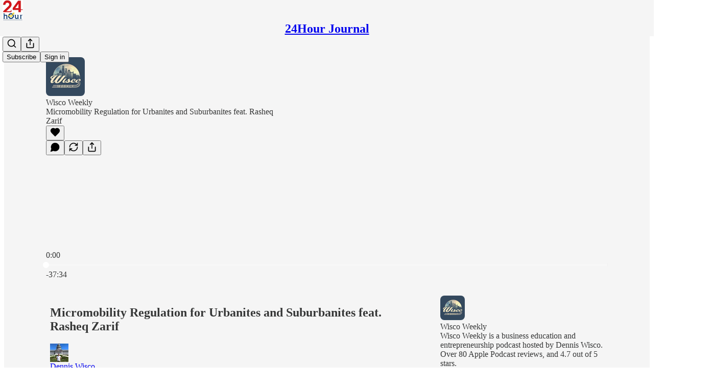

--- FILE ---
content_type: text/html; charset=utf-8
request_url: https://24hourjournal.substack.com/p/micromobility-regulation-for-urbanites-bff
body_size: 50776
content:
<!DOCTYPE html>
<html lang="en">
    <head>
        <meta charset="utf-8" />
        <meta name="norton-safeweb-site-verification" content="24usqpep0ejc5w6hod3dulxwciwp0djs6c6ufp96av3t4whuxovj72wfkdjxu82yacb7430qjm8adbd5ezlt4592dq4zrvadcn9j9n-0btgdzpiojfzno16-fnsnu7xd" />
        
        <link rel="preconnect" href="https://substackcdn.com" />
        

        
            <title data-rh="true">Micromobility Regulation for Urbanites and Suburbanites feat. Rasheq Zarif</title>
            
            <meta data-rh="true" name="theme-color" content="#f5f5f5"/><meta data-rh="true" name="twitter:player" content="https://24hourjournal.substack.com/embed/podcast/micromobility-regulation-for-urbanites-bff?autoplay=1"/><meta data-rh="true" name="twitter:player:width" content="1"/><meta data-rh="true" name="twitter:player:height" content="1"/><meta data-rh="true" name="twitter:text:player_width" content="1"/><meta data-rh="true" name="twitter:text:player_height" content="1"/><meta data-rh="true" property="og:type" content="article"/><meta data-rh="true" property="og:title" content="Micromobility Regulation for Urbanites and Suburbanites feat. Rasheq Zarif"/><meta data-rh="true" name="twitter:title" content="Micromobility Regulation for Urbanites and Suburbanites feat. Rasheq Zarif"/><meta data-rh="true" name="description" content="Recording at the LA Convention Center at AutoMobility LA, the Managing Director and Tech Lead of Deloitte&#x27;s Future of Mobility, Rasheq Zarif, shares insights into recommended regulations for public and private partnerships."/><meta data-rh="true" property="og:description" content="Recording at the LA Convention Center at AutoMobility LA, the Managing Director and Tech Lead of Deloitte&#x27;s Future of Mobility, Rasheq Zarif, shares insights into recommended regulations for public and private partnerships."/><meta data-rh="true" name="twitter:description" content="Recording at the LA Convention Center at AutoMobility LA, the Managing Director and Tech Lead of Deloitte&#x27;s Future of Mobility, Rasheq Zarif, shares insights into recommended regulations for public and private partnerships."/><meta data-rh="true" property="og:image" content="https://substackcdn.com/image/fetch/$s_!cW8T!,w_1200,h_600,c_fill,f_jpg,q_auto:good,fl_progressive:steep,g_auto/https%3A%2F%2Fbucketeer-e05bbc84-baa3-437e-9518-adb32be77984.s3.amazonaws.com%2Fpublic%2Fimages%2F7b321d4c-c72b-4acb-9256-a53df168a686_1400x1400.jpeg"/><meta data-rh="true" name="twitter:image" content="https://substackcdn.com/image/fetch/$s_!pRPq!,f_auto,q_auto:best,fl_progressive:steep/https%3A%2F%2F24hourjournal.substack.com%2Fapi%2Fv1%2Fpost_preview%2F47657231%2Ftwitter.jpg%3Fversion%3D4"/><meta data-rh="true" name="twitter:card" content="summary_large_image"/><meta data-rh="true" property="interactionStatistic" content="[{&quot;@type&quot;:&quot;InteractionCounter&quot;,&quot;interactionType&quot;:&quot;https://schema.org/LikeAction&quot;,&quot;userInteractionCount&quot;:0},{&quot;@type&quot;:&quot;InteractionCounter&quot;,&quot;interactionType&quot;:&quot;https://schema.org/CommentAction&quot;,&quot;userInteractionCount&quot;:0}]"/>
            
            
        

        

        <style>
          @layer legacy, tailwind, pencraftReset, pencraft;
        </style>

        
        <link rel="preload" as="style" href="https://substackcdn.com/bundle/theme/main.719c197bf2f4ca39425d.css" />
        
        
        
        <link rel="preload" as="font" href="https://fonts.gstatic.com/s/robotoslab/v25/BngMUXZYTXPIvIBgJJSb6ufN5qWr4xCC.woff2" crossorigin />
        

        
            
                <link rel="stylesheet" type="text/css" href="https://substackcdn.com/bundle/static/css/8700.974601fc.css" />
            
                <link rel="stylesheet" type="text/css" href="https://substackcdn.com/bundle/static/css/8447.9939e29c.css" />
            
                <link rel="stylesheet" type="text/css" href="https://substackcdn.com/bundle/static/css/1172.d28ad123.css" />
            
                <link rel="stylesheet" type="text/css" href="https://substackcdn.com/bundle/static/css/5903.e6ee51bd.css" />
            
                <link rel="stylesheet" type="text/css" href="https://substackcdn.com/bundle/static/css/320.998f30da.css" />
            
                <link rel="stylesheet" type="text/css" href="https://substackcdn.com/bundle/static/css/8944.625e4543.css" />
            
                <link rel="stylesheet" type="text/css" href="https://substackcdn.com/bundle/static/css/6989.37eb4f4b.css" />
            
                <link rel="stylesheet" type="text/css" href="https://substackcdn.com/bundle/static/css/6571.a6ce44fd.css" />
            
                <link rel="stylesheet" type="text/css" href="https://substackcdn.com/bundle/static/css/6325.234ffde0.css" />
            
                <link rel="stylesheet" type="text/css" href="https://substackcdn.com/bundle/static/css/2963.87e19644.css" />
            
                <link rel="stylesheet" type="text/css" href="https://substackcdn.com/bundle/static/css/main.4fd8d785.css" />
            
                <link rel="stylesheet" type="text/css" href="https://substackcdn.com/bundle/static/css/2963.87e19644.css" />
            
                <link rel="stylesheet" type="text/css" href="https://substackcdn.com/bundle/static/css/6325.234ffde0.css" />
            
                <link rel="stylesheet" type="text/css" href="https://substackcdn.com/bundle/static/css/6571.a6ce44fd.css" />
            
                <link rel="stylesheet" type="text/css" href="https://substackcdn.com/bundle/static/css/6989.37eb4f4b.css" />
            
                <link rel="stylesheet" type="text/css" href="https://substackcdn.com/bundle/static/css/8944.625e4543.css" />
            
                <link rel="stylesheet" type="text/css" href="https://substackcdn.com/bundle/static/css/320.998f30da.css" />
            
                <link rel="stylesheet" type="text/css" href="https://substackcdn.com/bundle/static/css/5903.e6ee51bd.css" />
            
                <link rel="stylesheet" type="text/css" href="https://substackcdn.com/bundle/static/css/6379.813be60f.css" />
            
        

        
        
        
        
        <meta name="viewport" content="width=device-width, initial-scale=1, maximum-scale=1, user-scalable=0, viewport-fit=cover" />
        <meta name="author" content="Dennis Wisco" />
        <meta property="og:url" content="https://24hourjournal.substack.com/p/micromobility-regulation-for-urbanites-bff" />
        
        
        <link rel="canonical" href="https://24hourjournal.substack.com/p/micromobility-regulation-for-urbanites-bff" />
        

        

        

        
            
                <link rel="shortcut icon" href="https://substackcdn.com/image/fetch/$s_!Ub0F!,f_auto,q_auto:good,fl_progressive:steep/https%3A%2F%2Fbucketeer-e05bbc84-baa3-437e-9518-adb32be77984.s3.amazonaws.com%2Fpublic%2Fimages%2F4eed6c9a-b2fd-47e1-96cc-dc2b1f43f821%2Ffavicon.ico">
            
        
            
                <link rel="icon" type="image/png" sizes="16x16" href="https://substackcdn.com/image/fetch/$s_!Wo8L!,f_auto,q_auto:good,fl_progressive:steep/https%3A%2F%2Fbucketeer-e05bbc84-baa3-437e-9518-adb32be77984.s3.amazonaws.com%2Fpublic%2Fimages%2F4eed6c9a-b2fd-47e1-96cc-dc2b1f43f821%2Ffavicon-16x16.png">
            
        
            
                <link rel="icon" type="image/png" sizes="32x32" href="https://substackcdn.com/image/fetch/$s_!3uVY!,f_auto,q_auto:good,fl_progressive:steep/https%3A%2F%2Fbucketeer-e05bbc84-baa3-437e-9518-adb32be77984.s3.amazonaws.com%2Fpublic%2Fimages%2F4eed6c9a-b2fd-47e1-96cc-dc2b1f43f821%2Ffavicon-32x32.png">
            
        
            
                <link rel="icon" type="image/png" sizes="48x48" href="https://substackcdn.com/image/fetch/$s_!3nH0!,f_auto,q_auto:good,fl_progressive:steep/https%3A%2F%2Fbucketeer-e05bbc84-baa3-437e-9518-adb32be77984.s3.amazonaws.com%2Fpublic%2Fimages%2F4eed6c9a-b2fd-47e1-96cc-dc2b1f43f821%2Ffavicon-48x48.png">
            
        
            
                <link rel="apple-touch-icon" sizes="57x57" href="https://substackcdn.com/image/fetch/$s_!SV4Q!,f_auto,q_auto:good,fl_progressive:steep/https%3A%2F%2Fbucketeer-e05bbc84-baa3-437e-9518-adb32be77984.s3.amazonaws.com%2Fpublic%2Fimages%2F4eed6c9a-b2fd-47e1-96cc-dc2b1f43f821%2Fapple-touch-icon-57x57.png">
            
        
            
                <link rel="apple-touch-icon" sizes="60x60" href="https://substackcdn.com/image/fetch/$s_!egjj!,f_auto,q_auto:good,fl_progressive:steep/https%3A%2F%2Fbucketeer-e05bbc84-baa3-437e-9518-adb32be77984.s3.amazonaws.com%2Fpublic%2Fimages%2F4eed6c9a-b2fd-47e1-96cc-dc2b1f43f821%2Fapple-touch-icon-60x60.png">
            
        
            
                <link rel="apple-touch-icon" sizes="72x72" href="https://substackcdn.com/image/fetch/$s_!tqMG!,f_auto,q_auto:good,fl_progressive:steep/https%3A%2F%2Fbucketeer-e05bbc84-baa3-437e-9518-adb32be77984.s3.amazonaws.com%2Fpublic%2Fimages%2F4eed6c9a-b2fd-47e1-96cc-dc2b1f43f821%2Fapple-touch-icon-72x72.png">
            
        
            
                <link rel="apple-touch-icon" sizes="76x76" href="https://substackcdn.com/image/fetch/$s_!fVZ6!,f_auto,q_auto:good,fl_progressive:steep/https%3A%2F%2Fbucketeer-e05bbc84-baa3-437e-9518-adb32be77984.s3.amazonaws.com%2Fpublic%2Fimages%2F4eed6c9a-b2fd-47e1-96cc-dc2b1f43f821%2Fapple-touch-icon-76x76.png">
            
        
            
                <link rel="apple-touch-icon" sizes="114x114" href="https://substackcdn.com/image/fetch/$s_!ATN7!,f_auto,q_auto:good,fl_progressive:steep/https%3A%2F%2Fbucketeer-e05bbc84-baa3-437e-9518-adb32be77984.s3.amazonaws.com%2Fpublic%2Fimages%2F4eed6c9a-b2fd-47e1-96cc-dc2b1f43f821%2Fapple-touch-icon-114x114.png">
            
        
            
                <link rel="apple-touch-icon" sizes="120x120" href="https://substackcdn.com/image/fetch/$s_!861O!,f_auto,q_auto:good,fl_progressive:steep/https%3A%2F%2Fbucketeer-e05bbc84-baa3-437e-9518-adb32be77984.s3.amazonaws.com%2Fpublic%2Fimages%2F4eed6c9a-b2fd-47e1-96cc-dc2b1f43f821%2Fapple-touch-icon-120x120.png">
            
        
            
                <link rel="apple-touch-icon" sizes="144x144" href="https://substackcdn.com/image/fetch/$s_!TIjh!,f_auto,q_auto:good,fl_progressive:steep/https%3A%2F%2Fbucketeer-e05bbc84-baa3-437e-9518-adb32be77984.s3.amazonaws.com%2Fpublic%2Fimages%2F4eed6c9a-b2fd-47e1-96cc-dc2b1f43f821%2Fapple-touch-icon-144x144.png">
            
        
            
                <link rel="apple-touch-icon" sizes="152x152" href="https://substackcdn.com/image/fetch/$s_!WBj8!,f_auto,q_auto:good,fl_progressive:steep/https%3A%2F%2Fbucketeer-e05bbc84-baa3-437e-9518-adb32be77984.s3.amazonaws.com%2Fpublic%2Fimages%2F4eed6c9a-b2fd-47e1-96cc-dc2b1f43f821%2Fapple-touch-icon-152x152.png">
            
        
            
                <link rel="apple-touch-icon" sizes="167x167" href="https://substackcdn.com/image/fetch/$s_!afE4!,f_auto,q_auto:good,fl_progressive:steep/https%3A%2F%2Fbucketeer-e05bbc84-baa3-437e-9518-adb32be77984.s3.amazonaws.com%2Fpublic%2Fimages%2F4eed6c9a-b2fd-47e1-96cc-dc2b1f43f821%2Fapple-touch-icon-167x167.png">
            
        
            
                <link rel="apple-touch-icon" sizes="180x180" href="https://substackcdn.com/image/fetch/$s_!w263!,f_auto,q_auto:good,fl_progressive:steep/https%3A%2F%2Fbucketeer-e05bbc84-baa3-437e-9518-adb32be77984.s3.amazonaws.com%2Fpublic%2Fimages%2F4eed6c9a-b2fd-47e1-96cc-dc2b1f43f821%2Fapple-touch-icon-180x180.png">
            
        
            
                <link rel="apple-touch-icon" sizes="1024x1024" href="https://substackcdn.com/image/fetch/$s_!UAWr!,f_auto,q_auto:good,fl_progressive:steep/https%3A%2F%2Fbucketeer-e05bbc84-baa3-437e-9518-adb32be77984.s3.amazonaws.com%2Fpublic%2Fimages%2F4eed6c9a-b2fd-47e1-96cc-dc2b1f43f821%2Fapple-touch-icon-1024x1024.png">
            
        
            
        
            
        
            
        

        

        
            <link rel="alternate" type="application/rss+xml" href="/feed" title="24Hour Journal"/>
        

        
        
          <style>
            @font-face{font-family:'Roboto Slab';font-style:normal;font-weight:400;font-display:fallback;src:url(https://fonts.gstatic.com/s/robotoslab/v25/BngMUXZYTXPIvIBgJJSb6ufA5qWr4xCCQ_k.woff2) format('woff2');unicode-range:U+0460-052F,U+1C80-1C88,U+20B4,U+2DE0-2DFF,U+A640-A69F,U+FE2E-FE2F}@font-face{font-family:'Roboto Slab';font-style:normal;font-weight:400;font-display:fallback;src:url(https://fonts.gstatic.com/s/robotoslab/v25/BngMUXZYTXPIvIBgJJSb6ufJ5qWr4xCCQ_k.woff2) format('woff2');unicode-range:U+0301,U+0400-045F,U+0490-0491,U+04B0-04B1,U+2116}@font-face{font-family:'Roboto Slab';font-style:normal;font-weight:400;font-display:fallback;src:url(https://fonts.gstatic.com/s/robotoslab/v25/BngMUXZYTXPIvIBgJJSb6ufB5qWr4xCCQ_k.woff2) format('woff2');unicode-range:U+1F00-1FFF}@font-face{font-family:'Roboto Slab';font-style:normal;font-weight:400;font-display:fallback;src:url(https://fonts.gstatic.com/s/robotoslab/v25/BngMUXZYTXPIvIBgJJSb6ufO5qWr4xCCQ_k.woff2) format('woff2');unicode-range:U+0370-03FF}@font-face{font-family:'Roboto Slab';font-style:normal;font-weight:400;font-display:fallback;src:url(https://fonts.gstatic.com/s/robotoslab/v25/BngMUXZYTXPIvIBgJJSb6ufC5qWr4xCCQ_k.woff2) format('woff2');unicode-range:U+0102-0103,U+0110-0111,U+0128-0129,U+0168-0169,U+01A0-01A1,U+01AF-01B0,U+0300-0301,U+0303-0304,U+0308-0309,U+0323,U+0329,U+1EA0-1EF9,U+20AB}@font-face{font-family:'Roboto Slab';font-style:normal;font-weight:400;font-display:fallback;src:url(https://fonts.gstatic.com/s/robotoslab/v25/BngMUXZYTXPIvIBgJJSb6ufD5qWr4xCCQ_k.woff2) format('woff2');unicode-range:U+0100-02AF,U+0304,U+0308,U+0329,U+1E00-1E9F,U+1EF2-1EFF,U+2020,U+20A0-20AB,U+20AD-20CF,U+2113,U+2C60-2C7F,U+A720-A7FF}@font-face{font-family:'Roboto Slab';font-style:normal;font-weight:400;font-display:fallback;src:url(https://fonts.gstatic.com/s/robotoslab/v25/BngMUXZYTXPIvIBgJJSb6ufN5qWr4xCC.woff2) format('woff2');unicode-range:U+0000-00FF,U+0131,U+0152-0153,U+02BB-02BC,U+02C6,U+02DA,U+02DC,U+0304,U+0308,U+0329,U+2000-206F,U+2074,U+20AC,U+2122,U+2191,U+2193,U+2212,U+2215,U+FEFF,U+FFFD}@font-face{font-family:'Roboto Slab';font-style:normal;font-weight:700;font-display:fallback;src:url(https://fonts.gstatic.com/s/robotoslab/v25/BngMUXZYTXPIvIBgJJSb6ufA5qWr4xCCQ_k.woff2) format('woff2');unicode-range:U+0460-052F,U+1C80-1C88,U+20B4,U+2DE0-2DFF,U+A640-A69F,U+FE2E-FE2F}@font-face{font-family:'Roboto Slab';font-style:normal;font-weight:700;font-display:fallback;src:url(https://fonts.gstatic.com/s/robotoslab/v25/BngMUXZYTXPIvIBgJJSb6ufJ5qWr4xCCQ_k.woff2) format('woff2');unicode-range:U+0301,U+0400-045F,U+0490-0491,U+04B0-04B1,U+2116}@font-face{font-family:'Roboto Slab';font-style:normal;font-weight:700;font-display:fallback;src:url(https://fonts.gstatic.com/s/robotoslab/v25/BngMUXZYTXPIvIBgJJSb6ufB5qWr4xCCQ_k.woff2) format('woff2');unicode-range:U+1F00-1FFF}@font-face{font-family:'Roboto Slab';font-style:normal;font-weight:700;font-display:fallback;src:url(https://fonts.gstatic.com/s/robotoslab/v25/BngMUXZYTXPIvIBgJJSb6ufO5qWr4xCCQ_k.woff2) format('woff2');unicode-range:U+0370-03FF}@font-face{font-family:'Roboto Slab';font-style:normal;font-weight:700;font-display:fallback;src:url(https://fonts.gstatic.com/s/robotoslab/v25/BngMUXZYTXPIvIBgJJSb6ufC5qWr4xCCQ_k.woff2) format('woff2');unicode-range:U+0102-0103,U+0110-0111,U+0128-0129,U+0168-0169,U+01A0-01A1,U+01AF-01B0,U+0300-0301,U+0303-0304,U+0308-0309,U+0323,U+0329,U+1EA0-1EF9,U+20AB}@font-face{font-family:'Roboto Slab';font-style:normal;font-weight:700;font-display:fallback;src:url(https://fonts.gstatic.com/s/robotoslab/v25/BngMUXZYTXPIvIBgJJSb6ufD5qWr4xCCQ_k.woff2) format('woff2');unicode-range:U+0100-02AF,U+0304,U+0308,U+0329,U+1E00-1E9F,U+1EF2-1EFF,U+2020,U+20A0-20AB,U+20AD-20CF,U+2113,U+2C60-2C7F,U+A720-A7FF}@font-face{font-family:'Roboto Slab';font-style:normal;font-weight:700;font-display:fallback;src:url(https://fonts.gstatic.com/s/robotoslab/v25/BngMUXZYTXPIvIBgJJSb6ufN5qWr4xCC.woff2) format('woff2');unicode-range:U+0000-00FF,U+0131,U+0152-0153,U+02BB-02BC,U+02C6,U+02DA,U+02DC,U+0304,U+0308,U+0329,U+2000-206F,U+2074,U+20AC,U+2122,U+2191,U+2193,U+2212,U+2215,U+FEFF,U+FFFD}
            @font-face{font-family:'Roboto Slab';font-style:normal;font-weight:400;font-display:fallback;src:url(https://fonts.gstatic.com/s/robotoslab/v25/BngMUXZYTXPIvIBgJJSb6ufA5qWr4xCCQ_k.woff2) format('woff2');unicode-range:U+0460-052F,U+1C80-1C88,U+20B4,U+2DE0-2DFF,U+A640-A69F,U+FE2E-FE2F}@font-face{font-family:'Roboto Slab';font-style:normal;font-weight:400;font-display:fallback;src:url(https://fonts.gstatic.com/s/robotoslab/v25/BngMUXZYTXPIvIBgJJSb6ufJ5qWr4xCCQ_k.woff2) format('woff2');unicode-range:U+0301,U+0400-045F,U+0490-0491,U+04B0-04B1,U+2116}@font-face{font-family:'Roboto Slab';font-style:normal;font-weight:400;font-display:fallback;src:url(https://fonts.gstatic.com/s/robotoslab/v25/BngMUXZYTXPIvIBgJJSb6ufB5qWr4xCCQ_k.woff2) format('woff2');unicode-range:U+1F00-1FFF}@font-face{font-family:'Roboto Slab';font-style:normal;font-weight:400;font-display:fallback;src:url(https://fonts.gstatic.com/s/robotoslab/v25/BngMUXZYTXPIvIBgJJSb6ufO5qWr4xCCQ_k.woff2) format('woff2');unicode-range:U+0370-03FF}@font-face{font-family:'Roboto Slab';font-style:normal;font-weight:400;font-display:fallback;src:url(https://fonts.gstatic.com/s/robotoslab/v25/BngMUXZYTXPIvIBgJJSb6ufC5qWr4xCCQ_k.woff2) format('woff2');unicode-range:U+0102-0103,U+0110-0111,U+0128-0129,U+0168-0169,U+01A0-01A1,U+01AF-01B0,U+0300-0301,U+0303-0304,U+0308-0309,U+0323,U+0329,U+1EA0-1EF9,U+20AB}@font-face{font-family:'Roboto Slab';font-style:normal;font-weight:400;font-display:fallback;src:url(https://fonts.gstatic.com/s/robotoslab/v25/BngMUXZYTXPIvIBgJJSb6ufD5qWr4xCCQ_k.woff2) format('woff2');unicode-range:U+0100-02AF,U+0304,U+0308,U+0329,U+1E00-1E9F,U+1EF2-1EFF,U+2020,U+20A0-20AB,U+20AD-20CF,U+2113,U+2C60-2C7F,U+A720-A7FF}@font-face{font-family:'Roboto Slab';font-style:normal;font-weight:400;font-display:fallback;src:url(https://fonts.gstatic.com/s/robotoslab/v25/BngMUXZYTXPIvIBgJJSb6ufN5qWr4xCC.woff2) format('woff2');unicode-range:U+0000-00FF,U+0131,U+0152-0153,U+02BB-02BC,U+02C6,U+02DA,U+02DC,U+0304,U+0308,U+0329,U+2000-206F,U+2074,U+20AC,U+2122,U+2191,U+2193,U+2212,U+2215,U+FEFF,U+FFFD}@font-face{font-family:'Roboto Slab';font-style:normal;font-weight:700;font-display:fallback;src:url(https://fonts.gstatic.com/s/robotoslab/v25/BngMUXZYTXPIvIBgJJSb6ufA5qWr4xCCQ_k.woff2) format('woff2');unicode-range:U+0460-052F,U+1C80-1C88,U+20B4,U+2DE0-2DFF,U+A640-A69F,U+FE2E-FE2F}@font-face{font-family:'Roboto Slab';font-style:normal;font-weight:700;font-display:fallback;src:url(https://fonts.gstatic.com/s/robotoslab/v25/BngMUXZYTXPIvIBgJJSb6ufJ5qWr4xCCQ_k.woff2) format('woff2');unicode-range:U+0301,U+0400-045F,U+0490-0491,U+04B0-04B1,U+2116}@font-face{font-family:'Roboto Slab';font-style:normal;font-weight:700;font-display:fallback;src:url(https://fonts.gstatic.com/s/robotoslab/v25/BngMUXZYTXPIvIBgJJSb6ufB5qWr4xCCQ_k.woff2) format('woff2');unicode-range:U+1F00-1FFF}@font-face{font-family:'Roboto Slab';font-style:normal;font-weight:700;font-display:fallback;src:url(https://fonts.gstatic.com/s/robotoslab/v25/BngMUXZYTXPIvIBgJJSb6ufO5qWr4xCCQ_k.woff2) format('woff2');unicode-range:U+0370-03FF}@font-face{font-family:'Roboto Slab';font-style:normal;font-weight:700;font-display:fallback;src:url(https://fonts.gstatic.com/s/robotoslab/v25/BngMUXZYTXPIvIBgJJSb6ufC5qWr4xCCQ_k.woff2) format('woff2');unicode-range:U+0102-0103,U+0110-0111,U+0128-0129,U+0168-0169,U+01A0-01A1,U+01AF-01B0,U+0300-0301,U+0303-0304,U+0308-0309,U+0323,U+0329,U+1EA0-1EF9,U+20AB}@font-face{font-family:'Roboto Slab';font-style:normal;font-weight:700;font-display:fallback;src:url(https://fonts.gstatic.com/s/robotoslab/v25/BngMUXZYTXPIvIBgJJSb6ufD5qWr4xCCQ_k.woff2) format('woff2');unicode-range:U+0100-02AF,U+0304,U+0308,U+0329,U+1E00-1E9F,U+1EF2-1EFF,U+2020,U+20A0-20AB,U+20AD-20CF,U+2113,U+2C60-2C7F,U+A720-A7FF}@font-face{font-family:'Roboto Slab';font-style:normal;font-weight:700;font-display:fallback;src:url(https://fonts.gstatic.com/s/robotoslab/v25/BngMUXZYTXPIvIBgJJSb6ufN5qWr4xCC.woff2) format('woff2');unicode-range:U+0000-00FF,U+0131,U+0152-0153,U+02BB-02BC,U+02C6,U+02DA,U+02DC,U+0304,U+0308,U+0329,U+2000-206F,U+2074,U+20AC,U+2122,U+2191,U+2193,U+2212,U+2215,U+FEFF,U+FFFD}
          </style>
        
        

        <style>:root{--color_theme_bg_pop:#538cfa;--background_pop:#538cfa;--color_theme_bg_web:#f5f5f5;--cover_bg_color:#f5f5f5;--background_pop_darken:#3a7bf9;--print_on_pop:#ffffff;--color_theme_bg_pop_darken:#3a7bf9;--color_theme_print_on_pop:#ffffff;--color_theme_bg_pop_20:rgba(83, 140, 250, 0.2);--color_theme_bg_pop_30:rgba(83, 140, 250, 0.3);--border_subtle:rgba(196, 196, 196, 0.5);--background_subtle:rgba(229, 238, 254, 0.4);--print_pop:#538cfa;--color_theme_accent:#538cfa;--cover_print_primary:#363737;--cover_print_secondary:#757575;--cover_print_tertiary:#b6b6b6;--cover_border_color:#538cfa;--font_family_headings_preset:'Roboto Slab',sans-serif;--font_weight_headings_preset:700;--font_family_body_preset:'Roboto Slab',sans-serif;--font_weight_body_preset:400;--font_preset_heading:slab;--font_preset_body:slab;--home_hero:newspaper;--home_posts:grid-groups;--home_show_top_posts:true;--web_bg_color:#f5f5f5;--background_contrast_1:#e6e6e6;--color_theme_bg_contrast_1:#e6e6e6;--background_contrast_2:#d4d4d4;--color_theme_bg_contrast_2:#d4d4d4;--background_contrast_3:#b0b0b0;--color_theme_bg_contrast_3:#b0b0b0;--background_contrast_4:#8d8d8d;--color_theme_bg_contrast_4:#8d8d8d;--background_contrast_5:#4d4d4d;--color_theme_bg_contrast_5:#4d4d4d;--color_theme_bg_elevated:#f5f5f5;--color_theme_bg_elevated_secondary:#e6e6e6;--color_theme_bg_elevated_tertiary:#d4d4d4;--color_theme_detail:#dddddd;--background_contrast_pop:rgba(83, 140, 250, 0.4);--color_theme_bg_contrast_pop:rgba(83, 140, 250, 0.4);--input_background:#f6f6f6;--cover_input_background:#f6f6f6;--tooltip_background:#181818;--web_bg_color_h:0;--web_bg_color_s:0%;--web_bg_color_l:96.07843137254902%;--print_on_web_bg_color:#363737;--print_secondary_on_web_bg_color:#828383;--selected_comment_background_color:#f4f0ea;--background_pop_rgb:83, 140, 250;--background_pop_rgb_pc:83 140 250;--color_theme_bg_pop_rgb:83, 140, 250;--color_theme_bg_pop_rgb_pc:83 140 250;--color_theme_accent_rgb:83, 140, 250;--color_theme_accent_rgb_pc:83 140 250;}</style>

        
            <link rel="stylesheet" href="https://substackcdn.com/bundle/theme/main.719c197bf2f4ca39425d.css" />
        

        <style></style>

        

        

        

        
            <script async="true" src="https://www.googletagmanager.com/gtag/js?id=G-KTF17M4L1M&l=GA4DataLayer" >
            </script>
        
    </head>

    <body class="">
        

        

        

        

        

        

        <div id="entry">
            <div id="main" class="main typography use-theme-bg"><div class="pencraft pc-display-contents pc-reset pubTheme-yiXxQA"><div data-testid="navbar" class="main-menu"><div class="mainMenuContent-DME8DR"><div style="position:relative;height:71px;" class="pencraft pc-display-flex pc-gap-12 pc-paddingLeft-20 pc-paddingRight-20 pc-justifyContent-space-between pc-alignItems-center pc-reset border-bottom-detail-k1F6C4 topBar-pIF0J1"><div style="flex-basis:0px;flex-grow:1;" class="logoContainer-p12gJb"><a href="/" native class="pencraft pc-display-contents pc-reset"><div draggable="false" class="pencraft pc-display-flex pc-position-relative pc-reset"><div style="width:40px;height:40px;" class="pencraft pc-display-flex pc-reset bg-white-ZBV5av pc-borderRadius-sm overflow-hidden-WdpwT6 sizing-border-box-DggLA4"><picture><source type="image/webp" srcset="https://substackcdn.com/image/fetch/$s_!PMOS!,w_80,h_80,c_fill,f_webp,q_auto:good,fl_progressive:steep,g_auto/https%3A%2F%2Fbucketeer-e05bbc84-baa3-437e-9518-adb32be77984.s3.amazonaws.com%2Fpublic%2Fimages%2Fa4c79147-e311-4874-ab8c-94a1a6dc035b_256x256.png"/><img src="https://substackcdn.com/image/fetch/$s_!PMOS!,w_80,h_80,c_fill,f_auto,q_auto:good,fl_progressive:steep,g_auto/https%3A%2F%2Fbucketeer-e05bbc84-baa3-437e-9518-adb32be77984.s3.amazonaws.com%2Fpublic%2Fimages%2Fa4c79147-e311-4874-ab8c-94a1a6dc035b_256x256.png" sizes="100vw" alt="24Hour Journal" width="80" height="80" style="width:40px;height:40px;" draggable="false" class="img-OACg1c object-fit-cover-u4ReeV pencraft pc-reset"/></picture></div></div></a></div><div style="flex-grow:0;" class="titleContainer-DJYq5v"><h1 class="pencraft pc-reset font-pub-headings-FE5byy reset-IxiVJZ title-oOnUGd"><a href="/" class="pencraft pc-display-contents pc-reset">24Hour Journal</a></h1></div><div style="flex-basis:0px;flex-grow:1;" class="pencraft pc-display-flex pc-justifyContent-flex-end pc-alignItems-center pc-reset"><div class="buttonsContainer-SJBuep"><div class="pencraft pc-display-flex pc-gap-8 pc-justifyContent-flex-end pc-alignItems-center pc-reset navbar-buttons"><div class="pencraft pc-display-flex pc-gap-4 pc-reset"><span data-state="closed"><button tabindex="0" type="button" aria-label="Search" class="pencraft pc-reset pencraft iconButton-mq_Et5 iconButtonBase-dJGHgN buttonBase-GK1x3M buttonStyle-r7yGCK size_md-gCDS3o priority_tertiary-rlke8z"><svg xmlns="http://www.w3.org/2000/svg" width="20" height="20" viewBox="0 0 24 24" fill="none" stroke="currentColor" stroke-width="2" stroke-linecap="round" stroke-linejoin="round" class="lucide lucide-search"><circle cx="11" cy="11" r="8"></circle><path d="m21 21-4.3-4.3"></path></svg></button></span><button tabindex="0" type="button" aria-label="Share Publication" id="headlessui-menu-button-P0-2" aria-haspopup="menu" aria-expanded="false" data-headlessui-state class="pencraft pc-reset pencraft iconButton-mq_Et5 iconButtonBase-dJGHgN buttonBase-GK1x3M buttonStyle-r7yGCK size_md-gCDS3o priority_tertiary-rlke8z"><svg xmlns="http://www.w3.org/2000/svg" width="20" height="20" viewBox="0 0 24 24" fill="none" stroke="currentColor" stroke-width="2" stroke-linecap="round" stroke-linejoin="round" class="lucide lucide-share"><path d="M4 12v8a2 2 0 0 0 2 2h12a2 2 0 0 0 2-2v-8"></path><polyline points="16 6 12 2 8 6"></polyline><line x1="12" x2="12" y1="2" y2="15"></line></svg></button></div><button tabindex="0" type="button" data-testid="noncontributor-cta-button" class="pencraft pc-reset pencraft buttonBase-GK1x3M buttonText-X0uSmG buttonStyle-r7yGCK priority_primary-RfbeYt size_md-gCDS3o">Subscribe</button><button tabindex="0" type="button" native data-href="https://substack.com/sign-in?redirect=%2Fp%2Fmicromobility-regulation-for-urbanites-bff&amp;for_pub=24hourjournal" class="pencraft pc-reset pencraft buttonBase-GK1x3M buttonText-X0uSmG buttonStyle-r7yGCK priority_tertiary-rlke8z size_md-gCDS3o">Sign in</button></div></div></div></div></div><div style="height:72px;"></div></div></div><div><script type="application/ld+json">{"@context":"https://schema.org","@type":"NewsArticle","url":"https://24hourjournal.substack.com/p/micromobility-regulation-for-urbanites-bff","mainEntityOfPage":"https://24hourjournal.substack.com/p/micromobility-regulation-for-urbanites-bff","headline":"Micromobility Regulation for Urbanites and Suburbanites feat. Rasheq Zarif","description":"Recording at the LA Convention Center at AutoMobility LA, the Managing Director and Tech Lead of Deloitte's Future of Mobility, Rasheq Zarif, shares insights into recommended regulations for public and private partnerships.","image":[{"@type":"ImageObject","url":"https://bucketeer-e05bbc84-baa3-437e-9518-adb32be77984.s3.amazonaws.com/public/images/7b321d4c-c72b-4acb-9256-a53df168a686_1400x1400.jpeg"}],"datePublished":"2019-12-12T19:25:49+00:00","dateModified":"2019-12-12T19:25:49+00:00","isAccessibleForFree":true,"author":[{"@type":"Person","name":"Dennis Wisco","url":"https://substack.com/@24hourjournal","description":"Portfolio Manager. Web Builder. Financial Ed Instructor. Documentarian.","identifier":"user:54767042","sameAs":["https://twitter.com/wiscodennis"],"image":{"@type":"ImageObject","contentUrl":"https://substackcdn.com/image/fetch/$s_!NbZ1!,f_auto,q_auto:good,fl_progressive:steep/https%3A%2F%2Fsubstack-post-media.s3.amazonaws.com%2Fpublic%2Fimages%2F9962a11d-2cb7-4f51-af64-905399e9f1f7_900x1600.jpeg","thumbnailUrl":"https://substackcdn.com/image/fetch/$s_!NbZ1!,w_128,h_128,c_limit,f_auto,q_auto:good,fl_progressive:steep/https%3A%2F%2Fsubstack-post-media.s3.amazonaws.com%2Fpublic%2Fimages%2F9962a11d-2cb7-4f51-af64-905399e9f1f7_900x1600.jpeg"}}],"publisher":{"@type":"Organization","name":"24Hour Journal","url":"https://24hourjournal.substack.com","description":"Money, business, and US investing.","interactionStatistic":{"@type":"InteractionCounter","name":"Subscribers","interactionType":"https://schema.org/SubscribeAction","userInteractionCount":1000},"identifier":"pub:709756","logo":{"@type":"ImageObject","url":"https://substackcdn.com/image/fetch/$s_!PMOS!,f_auto,q_auto:good,fl_progressive:steep/https%3A%2F%2Fbucketeer-e05bbc84-baa3-437e-9518-adb32be77984.s3.amazonaws.com%2Fpublic%2Fimages%2Fa4c79147-e311-4874-ab8c-94a1a6dc035b_256x256.png","contentUrl":"https://substackcdn.com/image/fetch/$s_!PMOS!,f_auto,q_auto:good,fl_progressive:steep/https%3A%2F%2Fbucketeer-e05bbc84-baa3-437e-9518-adb32be77984.s3.amazonaws.com%2Fpublic%2Fimages%2Fa4c79147-e311-4874-ab8c-94a1a6dc035b_256x256.png","thumbnailUrl":"https://substackcdn.com/image/fetch/$s_!PMOS!,w_128,h_128,c_limit,f_auto,q_auto:good,fl_progressive:steep/https%3A%2F%2Fbucketeer-e05bbc84-baa3-437e-9518-adb32be77984.s3.amazonaws.com%2Fpublic%2Fimages%2Fa4c79147-e311-4874-ab8c-94a1a6dc035b_256x256.png"},"image":{"@type":"ImageObject","url":"https://substackcdn.com/image/fetch/$s_!PMOS!,f_auto,q_auto:good,fl_progressive:steep/https%3A%2F%2Fbucketeer-e05bbc84-baa3-437e-9518-adb32be77984.s3.amazonaws.com%2Fpublic%2Fimages%2Fa4c79147-e311-4874-ab8c-94a1a6dc035b_256x256.png","contentUrl":"https://substackcdn.com/image/fetch/$s_!PMOS!,f_auto,q_auto:good,fl_progressive:steep/https%3A%2F%2Fbucketeer-e05bbc84-baa3-437e-9518-adb32be77984.s3.amazonaws.com%2Fpublic%2Fimages%2Fa4c79147-e311-4874-ab8c-94a1a6dc035b_256x256.png","thumbnailUrl":"https://substackcdn.com/image/fetch/$s_!PMOS!,w_128,h_128,c_limit,f_auto,q_auto:good,fl_progressive:steep/https%3A%2F%2Fbucketeer-e05bbc84-baa3-437e-9518-adb32be77984.s3.amazonaws.com%2Fpublic%2Fimages%2Fa4c79147-e311-4874-ab8c-94a1a6dc035b_256x256.png"},"sameAs":["https://twitter.com/wiscodennis"]}}</script><div aria-label="Post" role="main" class="single-post-container"><div><div class="single-post"><div class="pencraft pc-display-contents pc-reset pubTheme-yiXxQA"><article class="typography podcast-post post tw-p-0 shows-post"><div class="visibility-check"></div><div><div class="player-wrapper-outer-eAOhcD"><div class="player-wrapper-inner-KUdif0"><div class="pencraft pc-display-contents pc-reset dark-theme"><div style="min-height:400px;" class="pencraft pc-position-relative pc-reset"><div style="background-image:url(https://substackcdn.com/image/fetch/$s_!cW8T!,f_auto,q_auto:good,fl_progressive:steep/https%3A%2F%2Fbucketeer-e05bbc84-baa3-437e-9518-adb32be77984.s3.amazonaws.com%2Fpublic%2Fimages%2F7b321d4c-c72b-4acb-9256-a53df168a686_1400x1400.jpeg);" class="pencraft pc-display-flex pc-position-absolute pc-inset-0 pc-reset pc-borderRadius-md backgroundImage-Eijlhi"></div><div style="backdrop-filter:blur(120px);-webkit-backdrop-filter:blur(120px);-webkit-filter:brightness(0.7);filter:brightness(0.7);background:linear-gradient(180deg, rgba(52,76,92,0.75), rgba(52,76,92,0.75)), var(--color-dark-bg-secondary);" class="pencraft pc-display-flex pc-position-absolute pc-inset-0 pc-reset pc-borderRadius-md"></div><div class="pencraft pc-display-flex pc-flexDirection-column pc-position-absolute pc-inset-0 pc-reset"><div class="pencraft pc-display-flex pc-justifyContent-space-between pc-alignItems-stretch pc-reset flex-grow-rzmknG"><div class="pencraft pc-padding-24 pc-reset flex-grow-rzmknG overflow-hidden-WdpwT6"><div class="pencraft pc-display-flex pc-gap-16 pc-alignItems-center pc-alignSelf-flex-start pc-reset flex-grow-rzmknG header-PjQum5"><a href="https://24hourjournal.substack.com" native style="width:76px;height:76px;"><img src="https://substackcdn.com/image/fetch/$s_!cW8T!,w_152,h_152,c_fill,f_auto,q_auto:good,fl_progressive:steep,g_auto/https%3A%2F%2Fbucketeer-e05bbc84-baa3-437e-9518-adb32be77984.s3.amazonaws.com%2Fpublic%2Fimages%2F7b321d4c-c72b-4acb-9256-a53df168a686_1400x1400.jpeg" width="76" height="76" alt="24Hour Journal" name="24Hour Journal" class="pencraft pc-reset outline-detail-vcQLyr pub-logo-m0IFm6 static-XUAQjT"/></a><div class="pencraft pc-display-flex pc-flexDirection-column pc-gap-4 pc-minWidth-0 pc-reset flex-grow-rzmknG"><div class="pencraft pc-reset overflow-hidden-WdpwT6 ellipsis-Jb8om8 color-vibrance-secondary-k5eqjt line-height-20-t4M0El font-text-qe4AeH size-13-hZTUKr weight-regular-mUq6Gb reset-IxiVJZ">Wisco Weekly</div><div style="max-width:460px;" class="pencraft pc-reset overflow-hidden-WdpwT6 ellipsis-Jb8om8 color-vibrance-primary-KHCdqV line-height-20-t4M0El font-text-qe4AeH size-15-Psle70 weight-medium-fw81nC reset-IxiVJZ">Micromobility Regulation for Urbanites and Suburbanites feat. Rasheq Zarif</div></div></div></div><div class="pencraft pc-display-flex pc-paddingLeft-24 pc-paddingRight-24 pc-alignItems-center pc-reset"><div class="post-ufi style-large-on-dark themed vertically-stacked"><div class="like-button-container post-ufi-button style-large-on-dark"><button tabindex="0" type="button" aria-label="Like" aria-pressed="false" class="pencraft pc-reset pencraft post-ufi-button style-large-on-dark state-disabled no-label with-border"><svg role="img" style="height:20px;width:20px;" width="20" height="20" viewBox="0 0 24 24" fill="#000000" stroke-width="2" stroke="#000" xmlns="http://www.w3.org/2000/svg" class="icon"><g><title></title><svg xmlns="http://www.w3.org/2000/svg" width="24" height="24" viewBox="0 0 24 24" stroke-width="2" stroke-linecap="round" stroke-linejoin="round" class="lucide lucide-heart"><path d="M19 14c1.49-1.46 3-3.21 3-5.5A5.5 5.5 0 0 0 16.5 3c-1.76 0-3 .5-4.5 2-1.5-1.5-2.74-2-4.5-2A5.5 5.5 0 0 0 2 8.5c0 2.3 1.5 4.05 3 5.5l7 7Z"></path></svg></g></svg></button></div><button tabindex="0" type="button" aria-label="View comments (0)" data-href="https://24hourjournal.substack.com/p/micromobility-regulation-for-urbanites-bff/comments" class="pencraft pc-reset pencraft post-ufi-button style-large-on-dark post-ufi-comment-button no-label with-border"><svg role="img" style="height:20px;width:20px;" width="20" height="20" viewBox="0 0 24 24" fill="#000000" stroke-width="2" stroke="#000" xmlns="http://www.w3.org/2000/svg" class="icon"><g><title></title><svg xmlns="http://www.w3.org/2000/svg" width="24" height="24" viewBox="0 0 24 24" stroke-width="2" stroke-linecap="round" stroke-linejoin="round" class="lucide lucide-message-circle"><path d="M7.9 20A9 9 0 1 0 4 16.1L2 22Z"></path></svg></g></svg></button><button tabindex="0" type="button" class="pencraft pc-reset pencraft post-ufi-button style-large-on-dark no-label with-border"><svg role="img" style="height:20px;width:20px;" width="20" height="20" viewBox="0 0 24 24" fill="none" stroke-width="2" stroke="#000" xmlns="http://www.w3.org/2000/svg" class="icon"><g><title></title><path d="M21 3V8M21 8H16M21 8L18 5.29962C16.7056 4.14183 15.1038 3.38328 13.3879 3.11547C11.6719 2.84766 9.9152 3.08203 8.32951 3.79031C6.74382 4.49858 5.39691 5.65051 4.45125 7.10715C3.5056 8.5638 3.00158 10.2629 3 11.9996M3 21V16M3 16H8M3 16L6 18.7C7.29445 19.8578 8.89623 20.6163 10.6121 20.8841C12.3281 21.152 14.0848 20.9176 15.6705 20.2093C17.2562 19.501 18.6031 18.3491 19.5487 16.8925C20.4944 15.4358 20.9984 13.7367 21 12" stroke-linecap="round" stroke-linejoin="round"></path></g></svg></button><button tabindex="0" type="button" data-href="javascript:void(0)" class="pencraft pc-reset pencraft post-ufi-button style-large-on-dark no-label with-border"><svg xmlns="http://www.w3.org/2000/svg" width="20" height="20" viewBox="0 0 24 24" fill="none" stroke="currentColor" stroke-width="2" stroke-linecap="round" stroke-linejoin="round" class="lucide lucide-share icon"><path d="M4 12v8a2 2 0 0 0 2 2h12a2 2 0 0 0 2-2v-8"></path><polyline points="16 6 12 2 8 6"></polyline><line x1="12" x2="12" y1="2" y2="15"></line></svg></button></div></div></div><div class="pencraft pc-display-flex pc-flexDirection-column pc-paddingLeft-16 pc-paddingRight-16 pc-position-absolute pc-reset controlsCentered-TEIxxh"><div class="pencraft pc-display-flex pc-gap-20 pc-justifyContent-space-between pc-alignItems-center pc-reset"><div style="width:60px;" role="button" aria-label="Change playback speed. Current speed is 1 times" class="pencraft pc-display-flex pc-justifyContent-center pc-reset"><div aria-hidden="true" class="pencraft pc-reset color-vibrance-secondary-k5eqjt line-height-24-jnGwiv font-text-qe4AeH size-17-JHHggF weight-medium-fw81nC reset-IxiVJZ playbackRate-o33VkZ">1×</div></div><div class="pencraft pc-display-flex pc-gap-32 pc-alignItems-center pc-reset"><div role="button" aria-label="Skip backward 15 seconds" class="skip-button-jgLOBO"><svg role="img" style="height:32px;width:29.09090909090909px;" width="29.09090909090909" height="32" viewBox="0 0 20 22" fill="white" stroke-width="1.8" stroke="none" xmlns="http://www.w3.org/2000/svg" class="skip-icon-YsbexL"><g><title></title><path d="M0 11.8557C0 13.2164 0.260417 14.4989 0.78125 15.7034C1.30208 16.9078 2.02148 17.969 2.93945 18.887C3.85742 19.7984 4.91536 20.5146 6.11328 21.0354C7.31771 21.5562 8.60026 21.8166 9.96094 21.8166C11.3216 21.8166 12.6009 21.5562 13.7988 21.0354C15.0033 20.5146 16.0645 19.7984 16.9824 18.887C17.9004 17.969 18.6198 16.9078 19.1406 15.7034C19.6615 14.4989 19.9219 13.2164 19.9219 11.8557C19.9219 10.6578 19.7168 9.51846 19.3066 8.43773C18.8965 7.357 18.3236 6.38044 17.5879 5.50805C16.8587 4.62914 16.0026 3.89672 15.0195 3.31078C14.043 2.71833 12.985 2.30818 11.8457 2.08031V0.693592C11.8457 0.342029 11.7448 0.12393 11.543 0.039295C11.3411 -0.0453404 11.1068 0.00674294 10.8398 0.195545L7.72461 2.37328C7.49674 2.52953 7.38281 2.71182 7.38281 2.92015C7.38281 3.12849 7.49674 3.31403 7.72461 3.47679L10.8301 5.6643C11.097 5.85961 11.3314 5.91495 11.5332 5.83031C11.7415 5.73916 11.8457 5.51781 11.8457 5.16625V3.77953C12.7702 3.98786 13.6198 4.33943 14.3945 4.83422C15.1758 5.32901 15.8529 5.93448 16.4258 6.65062C17.0052 7.36677 17.4544 8.16755 17.7734 9.05297C18.0924 9.93187 18.252 10.8661 18.252 11.8557C18.252 13.008 18.0371 14.0888 17.6074 15.0979C17.1842 16.1005 16.5918 16.9827 15.8301 17.7444C15.0749 18.4996 14.196 19.0888 13.1934 19.512C12.1908 19.9416 11.1133 20.1565 9.96094 20.1565C8.80859 20.1565 7.72786 19.9416 6.71875 19.512C5.71615 19.0888 4.83398 18.4996 4.07227 17.7444C3.31706 16.9827 2.72461 16.1005 2.29492 15.0979C1.87174 14.0888 1.66016 13.008 1.66016 11.8557C1.66016 10.9312 1.80339 10.0523 2.08984 9.21898C2.3763 8.37914 2.77669 7.61416 3.29102 6.92406C3.80534 6.23396 4.40755 5.64151 5.09766 5.14672C5.29948 4.99698 5.42643 4.81469 5.47852 4.59984C5.53711 4.385 5.50456 4.17666 5.38086 3.97484C5.25716 3.77953 5.07812 3.66234 4.84375 3.62328C4.60938 3.57771 4.38477 3.6363 4.16992 3.79906C3.33008 4.40453 2.59766 5.12719 1.97266 5.96703C1.34766 6.80036 0.86263 7.71833 0.517578 8.72094C0.172526 9.71703 0 10.762 0 11.8557ZM7.10938 15.8596C7.29818 15.8596 7.44792 15.801 7.55859 15.6838C7.66927 15.5601 7.72461 15.3941 7.72461 15.1858V9.02367C7.72461 8.76976 7.66602 8.58096 7.54883 8.45726C7.43164 8.32706 7.26237 8.26195 7.04102 8.26195C6.9043 8.26195 6.77734 8.28799 6.66016 8.34008C6.54297 8.38565 6.39648 8.46703 6.2207 8.58422L4.88281 9.49242C4.77214 9.57055 4.6875 9.65844 4.62891 9.75609C4.57682 9.84724 4.55078 9.94815 4.55078 10.0588C4.55078 10.2216 4.60612 10.3616 4.7168 10.4787C4.82747 10.5959 4.96094 10.6545 5.11719 10.6545C5.21484 10.6545 5.29622 10.6415 5.36133 10.6155C5.42643 10.5894 5.5013 10.5406 5.58594 10.469L6.52344 9.78539H6.50391V15.1858C6.50391 15.3876 6.55924 15.5504 6.66992 15.6741C6.7806 15.7978 6.92708 15.8596 7.10938 15.8596ZM12.0703 15.9768C12.8776 15.9768 13.5254 15.7392 14.0137 15.2639C14.5085 14.7821 14.7559 14.1474 14.7559 13.3596C14.7559 12.6435 14.5378 12.0543 14.1016 11.592C13.6654 11.1298 13.099 10.8987 12.4023 10.8987C12.0898 10.8987 11.7839 10.9703 11.4844 11.1135C11.1914 11.2567 10.9798 11.4521 10.8496 11.6995H10.8984L11.0742 9.49242H13.9941C14.1374 9.49242 14.2611 9.44034 14.3652 9.33617C14.4759 9.232 14.5312 9.09528 14.5312 8.92601C14.5312 8.76325 14.4759 8.63305 14.3652 8.53539C14.2611 8.43122 14.1374 8.37914 13.9941 8.37914H10.8789C10.3646 8.37914 10.0846 8.64932 10.0391 9.18969L9.82422 12.0022C9.80469 12.2431 9.85352 12.4254 9.9707 12.5491C10.0879 12.6662 10.2539 12.7248 10.4688 12.7248C10.625 12.7248 10.752 12.7053 10.8496 12.6662C10.9473 12.6272 11.0645 12.5556 11.2012 12.4514C11.39 12.2821 11.5658 12.1617 11.7285 12.0901C11.8913 12.012 12.0703 11.9729 12.2656 11.9729C12.6432 11.9729 12.9492 12.1031 13.1836 12.3635C13.418 12.6174 13.5352 12.956 13.5352 13.3791C13.5352 13.8088 13.4017 14.1636 13.1348 14.4436C12.8678 14.7235 12.5326 14.8635 12.1289 14.8635C11.8359 14.8635 11.5723 14.7886 11.3379 14.6389C11.1035 14.4827 10.9245 14.2776 10.8008 14.0237C10.7292 13.9 10.6478 13.8056 10.5566 13.7405C10.4655 13.6689 10.3581 13.633 10.2344 13.633C10.0716 13.633 9.93815 13.6851 9.83398 13.7893C9.73633 13.8935 9.6875 14.0302 9.6875 14.1995C9.6875 14.2646 9.69401 14.3297 9.70703 14.3948C9.72005 14.4599 9.73958 14.525 9.76562 14.5901C9.89583 14.9416 10.1628 15.2606 10.5664 15.5471C10.9766 15.8336 11.4779 15.9768 12.0703 15.9768Z"></path></g></svg></div><div style="width:72px;height:72px;" role="button" aria-label="Play" aria-pressed="false" class="pencraft pc-display-flex pc-justifyContent-center pc-alignItems-center pc-reset bg-glass-thick-QXWmTV playButton-VfYy0S"><svg role="img" style="height:20px;width:20px;" width="20" height="20" viewBox="0 0 16 16" fill="none" stroke-width="1.8" stroke="none" xmlns="http://www.w3.org/2000/svg" class="playButtonIcon-iVd8T6"><g><title></title><path d="M3.35866 16C2.58101 16 2 15.4101 2 14.4447V1.55531C2 0.598883 2.58101 0 3.35866 0C3.75196 0 4.10056 0.134078 4.54749 0.393296L15.1575 6.54302C15.9531 7.00782 16.3106 7.39218 16.3106 8C16.3106 8.61676 15.9531 9.00112 15.1575 9.45698L4.54749 15.6067C4.10056 15.8659 3.75196 16 3.35866 16Z"></path></g></svg></div><div role="button" aria-label="Skip forward 30 seconds" class="skip-button-jgLOBO"><svg role="img" style="height:32px;width:29.09090909090909px;" width="29.09090909090909" height="32" viewBox="0 0 20 22" fill="white" stroke-width="1.8" stroke="none" xmlns="http://www.w3.org/2000/svg" class="skip-icon-YsbexL"><g><title></title><path d="M13.1738 15.9615C13.7142 15.9615 14.1829 15.802 14.5801 15.483C14.9837 15.1574 15.2962 14.705 15.5176 14.1255C15.7454 13.5461 15.8594 12.8658 15.8594 12.0845C15.8594 11.2968 15.7454 10.6099 15.5176 10.024C15.2962 9.43803 14.9837 8.9823 14.5801 8.65678C14.1829 8.33126 13.7142 8.1685 13.1738 8.1685C12.6335 8.1685 12.1615 8.33126 11.7578 8.65678C11.3542 8.97579 11.0417 9.42827 10.8203 10.0142C10.599 10.6001 10.4883 11.2902 10.4883 12.0845C10.4883 12.8658 10.599 13.5461 10.8203 14.1255C11.0417 14.705 11.3542 15.1574 11.7578 15.483C12.1615 15.802 12.6335 15.9615 13.1738 15.9615ZM6.875 15.9615C7.64323 15.9615 8.27148 15.7531 8.75977 15.3365C9.25456 14.9133 9.50195 14.3729 9.50195 13.7154C9.50195 13.2401 9.35221 12.83 9.05273 12.4849C8.75326 12.1333 8.3724 11.9315 7.91016 11.8794V11.9283C8.28125 11.8632 8.59701 11.6613 8.85742 11.3228C9.12435 10.9843 9.25781 10.5969 9.25781 10.1607C9.25781 9.57475 9.03971 9.09624 8.60352 8.72514C8.17383 8.35405 7.61719 8.1685 6.93359 8.1685C6.34115 8.1685 5.82357 8.3215 5.38086 8.62749C4.93815 8.92697 4.66471 9.31108 4.56055 9.77983C4.54753 9.83842 4.53776 9.89376 4.53125 9.94585C4.52474 9.99793 4.52148 10.05 4.52148 10.1021C4.52148 10.2779 4.57031 10.4211 4.66797 10.5318C4.77214 10.6425 4.90885 10.6978 5.07812 10.6978C5.35156 10.6978 5.54036 10.5448 5.64453 10.2388C5.74219 9.93282 5.89518 9.7017 6.10352 9.54545C6.31185 9.38269 6.57878 9.30131 6.9043 9.30131C7.24935 9.30131 7.52604 9.39572 7.73438 9.58452C7.94922 9.76681 8.05664 10.0077 8.05664 10.3072C8.05664 10.6197 7.94922 10.8801 7.73438 11.0884C7.51953 11.2902 7.23958 11.3912 6.89453 11.3912H6.47461C6.31185 11.3912 6.18164 11.4432 6.08398 11.5474C5.98633 11.6451 5.9375 11.7818 5.9375 11.9576C5.9375 12.1203 5.98633 12.257 6.08398 12.3677C6.18815 12.4719 6.31836 12.524 6.47461 12.524H6.93359C7.35026 12.524 7.67904 12.6281 7.91992 12.8365C8.16081 13.0448 8.28125 13.3215 8.28125 13.6665C8.28125 13.9986 8.14779 14.2785 7.88086 14.5064C7.62044 14.7277 7.28841 14.8384 6.88477 14.8384C6.53971 14.8384 6.25 14.757 6.01562 14.5943C5.78125 14.4315 5.60872 14.1971 5.49805 13.8912C5.43945 13.7284 5.36458 13.6112 5.27344 13.5396C5.18229 13.468 5.07161 13.4322 4.94141 13.4322C4.77865 13.4322 4.64193 13.4875 4.53125 13.5982C4.42708 13.7089 4.375 13.8521 4.375 14.0279C4.375 14.08 4.37826 14.1353 4.38477 14.1939C4.39128 14.246 4.40104 14.2981 4.41406 14.3501C4.51823 14.8059 4.80469 15.19 5.27344 15.5025C5.74219 15.8085 6.27604 15.9615 6.875 15.9615ZM13.1738 14.7798C12.7441 14.7798 12.3991 14.5389 12.1387 14.0572C11.8848 13.5754 11.7578 12.9179 11.7578 12.0845C11.7578 11.2317 11.8848 10.5643 12.1387 10.0826C12.3926 9.59428 12.7376 9.35014 13.1738 9.35014C13.61 9.35014 13.9518 9.59103 14.1992 10.0728C14.4531 10.5546 14.5801 11.2251 14.5801 12.0845C14.5801 12.9179 14.4531 13.5754 14.1992 14.0572C13.9453 14.5389 13.6035 14.7798 13.1738 14.7798ZM9.96094 21.8111C11.3216 21.8111 12.6009 21.5507 13.7988 21.0298C15.0033 20.509 16.0645 19.7928 16.9824 18.8814C17.9004 17.9634 18.6198 16.9022 19.1406 15.6978C19.6615 14.4934 19.9219 13.2108 19.9219 11.8501C19.9219 10.7564 19.7493 9.71147 19.4043 8.71538C19.0592 7.71277 18.5742 6.7948 17.9492 5.96147C17.3242 5.12163 16.5918 4.39897 15.752 3.7935C15.5371 3.63074 15.3125 3.57215 15.0781 3.61772C14.8438 3.65678 14.6647 3.77397 14.541 3.96928C14.4173 4.17111 14.3815 4.37944 14.4336 4.59428C14.4922 4.80913 14.6224 4.99142 14.8242 5.14116C15.5143 5.63595 16.1165 6.2284 16.6309 6.9185C17.1452 7.60861 17.5456 8.37358 17.832 9.21342C18.1185 10.0468 18.2617 10.9257 18.2617 11.8501C18.2617 13.0025 18.0469 14.0832 17.6172 15.0923C17.194 16.0949 16.6016 16.9771 15.8398 17.7388C15.0846 18.494 14.2025 19.0832 13.1934 19.5064C12.1908 19.9361 11.1133 20.1509 9.96094 20.1509C8.80859 20.1509 7.73112 19.9361 6.72852 19.5064C5.72591 19.0832 4.84375 18.494 4.08203 17.7388C3.32682 16.9771 2.73438 16.0949 2.30469 15.0923C1.88151 14.0832 1.66992 13.0025 1.66992 11.8501C1.66992 10.7043 1.88151 9.63009 2.30469 8.62749C2.73438 7.61837 3.32682 6.73621 4.08203 5.981C4.83724 5.21928 5.71615 4.62358 6.71875 4.19389C7.72135 3.7642 8.79883 3.54936 9.95117 3.54936V1.8892C8.59049 1.8892 7.30794 2.14962 6.10352 2.67045C4.9056 3.19129 3.84766 3.91069 2.92969 4.82866C2.01823 5.74663 1.30208 6.80782 0.78125 8.01225C0.260417 9.21017 0 10.4895 0 11.8501C0 13.2108 0.260417 14.4934 0.78125 15.6978C1.30208 16.9022 2.02148 17.9634 2.93945 18.8814C3.85742 19.7928 4.91536 20.509 6.11328 21.0298C7.31771 21.5507 8.60026 21.8111 9.96094 21.8111ZM8.07617 0.697798V5.17045C8.07617 5.51551 8.17708 5.73361 8.37891 5.82475C8.58724 5.90939 8.82487 5.8573 9.0918 5.6685L12.207 3.481C12.4284 3.33126 12.5391 3.15223 12.5391 2.94389C12.5456 2.72905 12.4349 2.5435 12.207 2.38725L9.10156 0.199751C8.82812 0.00443892 8.58724 -0.0476444 8.37891 0.0435014C8.17708 0.128137 8.07617 0.346236 8.07617 0.697798Z"></path></g></svg></div></div><div style="width:60px;" class="pencraft pc-display-flex pc-justifyContent-center pc-alignItems-center pc-reset"><button tabindex="0" type="button" id="headlessui-menu-button-P0-8" aria-haspopup="menu" aria-expanded="false" data-headlessui-state class="pencraft pc-display-flex pc-width-32 pc-height-32 pc-justifyContent-center pc-alignItems-center pc-reset pc-borderRadius-sm pencraft buttonBase-GK1x3M"><svg xmlns="http://www.w3.org/2000/svg" width="24" height="24" viewBox="0 0 24 24" fill="none" stroke="currentColor" stroke-width="2" stroke-linecap="round" stroke-linejoin="round" aria-label="More options" class="lucide lucide-ellipsis icon-vlW9ea"><circle cx="12" cy="12" r="1"></circle><circle cx="19" cy="12" r="1"></circle><circle cx="5" cy="12" r="1"></circle></svg></button></div></div></div><div class="pencraft pc-display-flex pc-gap-16 pc-padding-24 pc-alignItems-center pc-reset track-pNMNGn"><div class="pencraft pc-display-flex pc-gap-12 pc-alignItems-center pc-reset flex-grow-rzmknG"><div class="pencraft pc-reset color-vibrance-primary-KHCdqV line-height-20-t4M0El font-text-qe4AeH size-11-NuY2Zx weight-regular-mUq6Gb reset-IxiVJZ timestamp-FzOPmB">0:00</div><div role="slider" aria-label="Seek progress" aria-valuemin="0" aria-valuemax="100" aria-valuenow="0" aria-valuetext="0:00 with -37:34 remaining" tabindex="0" class="track-container-Ycx4d5"><div aria-hidden="true" class="sr-progress-gt0aLk">Current time: 0:00 / Total time: -37:34</div><div class="track-AtNL73"></div><div style="width:0%;" class="track-played-VpPIlb"></div><div style="left:0%;" aria-hidden="true" class="track-handle-Ko3Wwm"></div></div><div class="pencraft pc-reset color-vibrance-secondary-k5eqjt line-height-20-t4M0El font-text-qe4AeH size-11-NuY2Zx weight-regular-mUq6Gb reset-IxiVJZ timestamp-FzOPmB">-37:34</div></div></div></div></div></div><audio src="https://substackcdn.com/public/audio/9aebe869-2378-4104-be5c-b702bd1e629e.mpga?post_id=47657231" preload="auto">Audio playback is not supported on your browser. Please upgrade.</audio></div></div><div class="main-content-and-sidebar-fw1PHW"><div class="main-content-qKkUCg"><div class="pencraft pc-display-flex pc-flexDirection-column pc-gap-16 pc-reset"><div class="pencraft pc-display-contents pc-reset pubTheme-yiXxQA"><div class="pencraft pc-display-flex pc-flexDirection-column pc-gap-16 pc-reset"><div class="pencraft pc-display-flex pc-flexDirection-column pc-gap-8 pc-reset"><h2 dir="auto" class="pencraft pc-reset color-pub-primary-text-NyXPlw line-height-36-XIK16z font-pub-headings-FE5byy size-30-tZAWf_ weight-bold-DmI9lw reset-IxiVJZ title-X77sOw">Micromobility Regulation for Urbanites and Suburbanites feat. Rasheq Zarif</h2></div><div class="pencraft pc-display-flex pc-gap-12 pc-alignItems-center pc-reset byline-wrapper byline-wrapper--swap-on-mobile-Cs2Jac"><div class="pencraft pc-display-flex pc-reset byline-faces--swap-on-mobile-ucRXf3"><div class="pencraft pc-display-flex pc-flexDirection-row pc-gap-8 pc-alignItems-center pc-justifyContent-flex-start pc-reset"><div style="--scale:36px;--offset:9px;--border-width:4.5px;" class="pencraft pc-display-flex pc-flexDirection-row pc-alignItems-center pc-justifyContent-flex-start pc-reset ltr-qDBmby"><a href="https://substack.com/@24hourjournal" aria-label="View Dennis Wisco's profile" class="pencraft pc-display-contents pc-reset"><div style="--scale:36px;" tabindex="0" class="pencraft pc-display-flex pc-width-36 pc-height-36 pc-justifyContent-center pc-alignItems-center pc-position-relative pc-reset bg-secondary-UUD3_J flex-auto-j3S2WA animate-XFJxE4 outline-detail-vcQLyr pc-borderRadius-full overflow-hidden-WdpwT6 sizing-border-box-DggLA4 pressable-sm-YIJFKJ showFocus-sk_vEm container-TAtrWj interactive-UkK0V6 avatar-u8q6xB last-JfNEJ_"><div style="--scale:36px;" title="Dennis Wisco" class="pencraft pc-display-flex pc-width-36 pc-height-36 pc-justifyContent-center pc-alignItems-center pc-position-relative pc-reset bg-secondary-UUD3_J flex-auto-j3S2WA outline-detail-vcQLyr pc-borderRadius-full overflow-hidden-WdpwT6 sizing-border-box-DggLA4 container-TAtrWj"><picture><source type="image/webp" srcset="https://substackcdn.com/image/fetch/$s_!NbZ1!,w_36,h_36,c_fill,f_webp,q_auto:good,fl_progressive:steep/https%3A%2F%2Fsubstack-post-media.s3.amazonaws.com%2Fpublic%2Fimages%2F9962a11d-2cb7-4f51-af64-905399e9f1f7_900x1600.jpeg 36w, https://substackcdn.com/image/fetch/$s_!NbZ1!,w_72,h_72,c_fill,f_webp,q_auto:good,fl_progressive:steep/https%3A%2F%2Fsubstack-post-media.s3.amazonaws.com%2Fpublic%2Fimages%2F9962a11d-2cb7-4f51-af64-905399e9f1f7_900x1600.jpeg 72w, https://substackcdn.com/image/fetch/$s_!NbZ1!,w_108,h_108,c_fill,f_webp,q_auto:good,fl_progressive:steep/https%3A%2F%2Fsubstack-post-media.s3.amazonaws.com%2Fpublic%2Fimages%2F9962a11d-2cb7-4f51-af64-905399e9f1f7_900x1600.jpeg 108w" sizes="36px"/><img src="https://substackcdn.com/image/fetch/$s_!NbZ1!,w_36,h_36,c_fill,f_auto,q_auto:good,fl_progressive:steep/https%3A%2F%2Fsubstack-post-media.s3.amazonaws.com%2Fpublic%2Fimages%2F9962a11d-2cb7-4f51-af64-905399e9f1f7_900x1600.jpeg" sizes="36px" alt="Dennis Wisco's avatar" srcset="https://substackcdn.com/image/fetch/$s_!NbZ1!,w_36,h_36,c_fill,f_auto,q_auto:good,fl_progressive:steep/https%3A%2F%2Fsubstack-post-media.s3.amazonaws.com%2Fpublic%2Fimages%2F9962a11d-2cb7-4f51-af64-905399e9f1f7_900x1600.jpeg 36w, https://substackcdn.com/image/fetch/$s_!NbZ1!,w_72,h_72,c_fill,f_auto,q_auto:good,fl_progressive:steep/https%3A%2F%2Fsubstack-post-media.s3.amazonaws.com%2Fpublic%2Fimages%2F9962a11d-2cb7-4f51-af64-905399e9f1f7_900x1600.jpeg 72w, https://substackcdn.com/image/fetch/$s_!NbZ1!,w_108,h_108,c_fill,f_auto,q_auto:good,fl_progressive:steep/https%3A%2F%2Fsubstack-post-media.s3.amazonaws.com%2Fpublic%2Fimages%2F9962a11d-2cb7-4f51-af64-905399e9f1f7_900x1600.jpeg 108w" width="36" height="36" draggable="false" class="img-OACg1c object-fit-cover-u4ReeV pencraft pc-reset"/></picture></div></div></a></div></div></div><div class="pencraft pc-display-flex pc-flexDirection-column pc-reset"><div class="pencraft pc-reset color-pub-primary-text-NyXPlw line-height-20-t4M0El font-meta-MWBumP size-11-NuY2Zx weight-medium-fw81nC transform-uppercase-yKDgcq reset-IxiVJZ meta-EgzBVA"><div class="profile-hover-card-target profileHoverCardTarget-PBxvGm"><a href="https://substack.com/@24hourjournal" class="pencraft pc-reset decoration-hover-underline-ClDVRM reset-IxiVJZ">Dennis Wisco</a></div></div><div class="pencraft pc-display-flex pc-gap-4 pc-reset"><div class="pencraft pc-reset color-pub-secondary-text-hGQ02T line-height-20-t4M0El font-meta-MWBumP size-11-NuY2Zx weight-medium-fw81nC transform-uppercase-yKDgcq reset-IxiVJZ meta-EgzBVA">Dec 12, 2019</div></div></div></div><div class="pencraft pc-display-flex pc-gap-16 pc-paddingTop-16 pc-paddingBottom-16 pc-justifyContent-space-between pc-alignItems-center pc-reset flex-grow-rzmknG border-top-detail-themed-k9TZAY border-bottom-detail-themed-Ua9186 post-ufi"><div class="pencraft pc-display-flex pc-gap-8 pc-reset"><div class="like-button-container post-ufi-button style-button"><button tabindex="0" type="button" aria-label="Like" aria-pressed="false" class="pencraft pc-reset pencraft post-ufi-button style-button no-label with-border"><svg role="img" style="height:20px;width:20px;" width="20" height="20" viewBox="0 0 24 24" fill="#000000" stroke-width="2" stroke="#000" xmlns="http://www.w3.org/2000/svg" class="icon"><g><title></title><svg xmlns="http://www.w3.org/2000/svg" width="24" height="24" viewBox="0 0 24 24" stroke-width="2" stroke-linecap="round" stroke-linejoin="round" class="lucide lucide-heart"><path d="M19 14c1.49-1.46 3-3.21 3-5.5A5.5 5.5 0 0 0 16.5 3c-1.76 0-3 .5-4.5 2-1.5-1.5-2.74-2-4.5-2A5.5 5.5 0 0 0 2 8.5c0 2.3 1.5 4.05 3 5.5l7 7Z"></path></svg></g></svg></button></div><button tabindex="0" type="button" aria-label="View comments (0)" data-href="https://24hourjournal.substack.com/p/micromobility-regulation-for-urbanites-bff/comments" class="pencraft pc-reset pencraft post-ufi-button style-button post-ufi-comment-button no-label with-border"><svg role="img" style="height:20px;width:20px;" width="20" height="20" viewBox="0 0 24 24" fill="#000000" stroke-width="2" stroke="#000" xmlns="http://www.w3.org/2000/svg" class="icon"><g><title></title><svg xmlns="http://www.w3.org/2000/svg" width="24" height="24" viewBox="0 0 24 24" stroke-width="2" stroke-linecap="round" stroke-linejoin="round" class="lucide lucide-message-circle"><path d="M7.9 20A9 9 0 1 0 4 16.1L2 22Z"></path></svg></g></svg></button><button tabindex="0" type="button" class="pencraft pc-reset pencraft post-ufi-button style-button no-label with-border"><svg role="img" style="height:20px;width:20px;" width="20" height="20" viewBox="0 0 24 24" fill="none" stroke-width="2" stroke="#000" xmlns="http://www.w3.org/2000/svg" class="icon"><g><title></title><path d="M21 3V8M21 8H16M21 8L18 5.29962C16.7056 4.14183 15.1038 3.38328 13.3879 3.11547C11.6719 2.84766 9.9152 3.08203 8.32951 3.79031C6.74382 4.49858 5.39691 5.65051 4.45125 7.10715C3.5056 8.5638 3.00158 10.2629 3 11.9996M3 21V16M3 16H8M3 16L6 18.7C7.29445 19.8578 8.89623 20.6163 10.6121 20.8841C12.3281 21.152 14.0848 20.9176 15.6705 20.2093C17.2562 19.501 18.6031 18.3491 19.5487 16.8925C20.4944 15.4358 20.9984 13.7367 21 12" stroke-linecap="round" stroke-linejoin="round"></path></g></svg></button></div><div class="pencraft pc-display-flex pc-gap-8 pc-reset"><button tabindex="0" type="button" data-href="javascript:void(0)" class="pencraft pc-reset pencraft post-ufi-button style-button no-icon has-label with-border"><div class="label">Share</div></button></div></div></div></div><div class="postContentWrapper-MYe7fH"><div class="available-content"><div dir="auto" class="body markup"><p>Recording at the LA Convention Center at AutoMobility LA, the Managing Director and Tech Lead of Deloitte's Future of Mobility, Rasheq Zarif, shares insights into recommended regulations for public and private partnerships. In light of LA Department of Transportation's fight with Uber's Jump, micromobility regulations impact not just urban environments like downtown Los Angeles, but also the suburbs. Prior to joining Deloitte, Rasheq served in a variety of leadership roles at Mercedes Benz for almost 15 years. He has driven future product strategy, technology development, and piloted new technologies. Most recently, he served as the Head of Lab 1886 USA, an incubator for Mercedes Benz based in Silicon Valley. Rasheq has operationalized and scaled innovations around various digital mobility services. He has also been part of leading cultural transformations and establishing partnerships/alliances for the Deloitte.</p></div></div><div class="visibility-check"></div><div class="visibility-check"></div><div id="discussion" class="pencraft pc-display-flex pc-flexDirection-column pc-gap-16 pc-paddingTop-32 pc-paddingBottom-32 pc-reset"><div class="pencraft pc-display-flex pc-flexDirection-column pc-gap-32 pc-reset"><h4 class="pencraft pc-reset line-height-24-jnGwiv font-display-nhmvtD size-20-P_cSRT weight-bold-DmI9lw reset-IxiVJZ">Discussion about this episode</h4><div class="pencraft pc-alignSelf-flex-start pc-reset"><div class="pencraft pc-display-flex pc-flexDirection-column pc-position-relative pc-minWidth-0 pc-reset bg-primary-zk6FDl pc-borderRadius-sm overflow-hidden-WdpwT6"><button type="button" aria-hidden="true" style="position:fixed;top:1px;left:1px;width:1px;height:0px;padding:0px;margin:-1px;overflow:hidden;clip:rect(0, 0, 0, 0);white-space:nowrap;border-width:0;"></button><div aria-label="Select discussion type" role="tablist" aria-orientation="horizontal" class="pencraft pc-display-flex pc-gap-4 pc-padding-4 pc-position-relative pc-reset cursor-default-flE2S1 outline-detail-vcQLyr pc-borderRadius-sm overflow-auto-7WTsTi scrollBar-hidden-HcAIpI"><button tabindex="0" type="button" id="headlessui-tabs-tab-P0-13" role="tab" aria-selected="true" data-headlessui-state="selected" class="pencraft pc-reset flex-auto-j3S2WA pencraft segment-LBFzmC buttonBase-GK1x3M buttonText-X0uSmG buttonStyle-r7yGCK priority_tertiary-rlke8z size_sm-G3LciD">Comments</button><button tabindex="-1" type="button" id="headlessui-tabs-tab-P0-14" role="tab" aria-selected="false" data-headlessui-state class="pencraft pc-reset flex-auto-j3S2WA pencraft segment-LBFzmC buttonBase-GK1x3M buttonText-X0uSmG buttonStyle-r7yGCK priority_quaternary-kpMibu size_sm-G3LciD">Restacks</button><div class="pencraft pc-position-absolute pc-height-32 pc-reset bg-secondary-UUD3_J pc-borderRadius-xs sizing-border-box-DggLA4 highlight-U002IP"></div></div><div class="pencraft pc-display-flex pc-alignItems-center pc-reset arrowButtonContainer-O4uSiH arrowButtonOverlaidContainer-t10AyH left-Tg8vqp"><div class="overlay-zrMCxn primary-lv_sOW"></div></div><div class="pencraft pc-display-flex pc-alignItems-center pc-reset arrowButtonContainer-O4uSiH arrowButtonOverlaidContainer-t10AyH right-i3oWGi"><div class="overlay-zrMCxn primary-lv_sOW"></div></div></div></div></div><div id="comments-for-scroll"><div class="pencraft pc-display-contents pc-reset pubTheme-yiXxQA"><div class="comments-page"><div class="container"><div data-test-id="comment-input" class="pencraft pc-display-flex pc-reset flex-grow-rzmknG"><form class="form-CkZ7Kt"><div style="--scale:32px;" class="pencraft pc-display-flex pc-width-32 pc-height-32 pc-justifyContent-center pc-alignItems-center pc-position-relative pc-reset bg-secondary-UUD3_J flex-auto-j3S2WA outline-detail-vcQLyr pc-borderRadius-full overflow-hidden-WdpwT6 sizing-border-box-DggLA4 container-TAtrWj"><div style="--scale:32px;" title="User" class="pencraft pc-display-flex pc-width-32 pc-height-32 pc-justifyContent-center pc-alignItems-center pc-position-relative pc-reset bg-secondary-UUD3_J flex-auto-j3S2WA outline-detail-vcQLyr pc-borderRadius-full overflow-hidden-WdpwT6 sizing-border-box-DggLA4 container-TAtrWj"><picture><source type="image/webp" srcset="https://substackcdn.com/image/fetch/$s_!TnFC!,w_32,h_32,c_fill,f_webp,q_auto:good,fl_progressive:steep/https%3A%2F%2Fsubstack.com%2Fimg%2Favatars%2Fdefault-light.png 32w, https://substackcdn.com/image/fetch/$s_!TnFC!,w_64,h_64,c_fill,f_webp,q_auto:good,fl_progressive:steep/https%3A%2F%2Fsubstack.com%2Fimg%2Favatars%2Fdefault-light.png 64w, https://substackcdn.com/image/fetch/$s_!TnFC!,w_96,h_96,c_fill,f_webp,q_auto:good,fl_progressive:steep/https%3A%2F%2Fsubstack.com%2Fimg%2Favatars%2Fdefault-light.png 96w" sizes="32px"/><img src="https://substackcdn.com/image/fetch/$s_!TnFC!,w_32,h_32,c_fill,f_auto,q_auto:good,fl_progressive:steep/https%3A%2F%2Fsubstack.com%2Fimg%2Favatars%2Fdefault-light.png" sizes="32px" alt="User's avatar" srcset="https://substackcdn.com/image/fetch/$s_!TnFC!,w_32,h_32,c_fill,f_auto,q_auto:good,fl_progressive:steep/https%3A%2F%2Fsubstack.com%2Fimg%2Favatars%2Fdefault-light.png 32w, https://substackcdn.com/image/fetch/$s_!TnFC!,w_64,h_64,c_fill,f_auto,q_auto:good,fl_progressive:steep/https%3A%2F%2Fsubstack.com%2Fimg%2Favatars%2Fdefault-light.png 64w, https://substackcdn.com/image/fetch/$s_!TnFC!,w_96,h_96,c_fill,f_auto,q_auto:good,fl_progressive:steep/https%3A%2F%2Fsubstack.com%2Fimg%2Favatars%2Fdefault-light.png 96w" width="32" height="32" draggable="false" class="img-OACg1c object-fit-cover-u4ReeV pencraft pc-reset"/></picture></div></div><div class="pencraft pc-display-flex pc-flexDirection-column pc-gap-8 pc-reset flex-grow-rzmknG"><textarea name="body" placeholder="Write a comment..." aria-label="Write a comment..." rows="4" class="pencraft input-qHk4bN autogrowing-_ipn9Y textarea-GbEjRX inputText-pV_yWb"></textarea><div style="height:0px;transition:height 250ms var(--animation-smooth), opacity 250ms var(--animation-smooth);display:block;flex-direction:column;opacity:0;"><div style="padding-top:0.05px;padding-bottom:0.05px;display:block;flex:0 0 auto;flex-direction:column;transition:transform 250ms var(--animation-smooth);"></div></div></div></form></div></div></div></div></div></div></div></div></div><div class="pencraft pc-display-flex pc-flexDirection-column pc-reset border-left-detail-themed-TuEvbU sidebar-RUDMha"><div aria-label="Sidebar content" role="complementary" class="pencraft pc-display-flex pc-flexDirection-column pc-gap-32 pc-reset"><div class="pencraft pc-display-flex pc-flexDirection-column pc-gap-24 pc-paddingLeft-16 pc-paddingRight-16 pc-paddingTop-24 pc-paddingBottom-24 pc-boxShadow-lg pc-reset border-detail-themed-ofWgVp pc-borderRadius-md container-MuztBl"><div class="pencraft pc-display-flex pc-flexDirection-column pc-gap-8 pc-alignItems-center pc-reset"><a href="https://24hourjournal.substack.com" native style="width:48px;height:48px;"><img src="https://substackcdn.com/image/fetch/$s_!cW8T!,w_96,h_96,c_fill,f_auto,q_auto:good,fl_progressive:steep,g_auto/https%3A%2F%2Fbucketeer-e05bbc84-baa3-437e-9518-adb32be77984.s3.amazonaws.com%2Fpublic%2Fimages%2F7b321d4c-c72b-4acb-9256-a53df168a686_1400x1400.jpeg" width="48" height="48" alt="24Hour Journal" name="24Hour Journal" class="pencraft pc-reset outline-detail-vcQLyr pub-logo-m0IFm6 static-XUAQjT"/></a><div class="pencraft pc-reset color-pub-primary-text-NyXPlw align-center-y7ZD4w line-height-24-jnGwiv font-pub-headings-FE5byy size-17-JHHggF weight-bold-DmI9lw reset-IxiVJZ">Wisco Weekly</div><div class="pencraft pc-display-flex pc-flexDirection-column pc-gap-8 pc-reset"><div class="pencraft pc-reset color-pub-secondary-text-hGQ02T align-center-y7ZD4w line-height-20-t4M0El font-text-qe4AeH size-13-hZTUKr weight-regular-mUq6Gb reset-IxiVJZ description-ij0plp">Wisco Weekly is a business education and entrepreneurship podcast hosted by Dennis Wisco.</div><div class="pencraft pc-reset color-pub-secondary-text-hGQ02T align-center-y7ZD4w line-height-20-t4M0El font-text-qe4AeH size-13-hZTUKr weight-regular-mUq6Gb reset-IxiVJZ description-ij0plp"></div><div class="pencraft pc-reset color-pub-secondary-text-hGQ02T align-center-y7ZD4w line-height-20-t4M0El font-text-qe4AeH size-13-hZTUKr weight-regular-mUq6Gb reset-IxiVJZ description-ij0plp">Over 80 Apple Podcast reviews, and 4.7 out of 5 stars.</div><span hidden data-testid="podcast-description">Wisco Weekly is a business education and entrepreneurship podcast hosted by Dennis Wisco.

Over 80 Apple Podcast reviews, and 4.7 out of 5 stars.</span></div></div><div class="subscribe-container-_pmqCv"><div data-component-name="SubscribeWidget" class="subscribe-widget"><div class="pencraft pc-display-flex pc-justifyContent-center pc-reset"><div class="container-IpPqBD"><form action="/api/v1/free?nojs=true" method="post" novalidate class="form form-M5sC90"><input type="hidden" name="first_url" value/><input type="hidden" name="first_referrer" value/><input type="hidden" name="current_url"/><input type="hidden" name="current_referrer"/><input type="hidden" name="first_session_url" value/><input type="hidden" name="first_session_referrer" value/><input type="hidden" name="referral_code"/><input type="hidden" name="source" value="episode-page-sidebar"/><input type="hidden" name="referring_pub_id"/><input type="hidden" name="additional_referring_pub_ids"/><div class="sideBySideWrap-vGXrwP"><div class="emailInputWrapper-QlA86j emailInputWrapperExpectTruncation-w6Fd5V"><div class="pencraft pc-display-flex pc-minWidth-0 pc-position-relative pc-reset flex-auto-j3S2WA"><input name="email" placeholder="Type your email..." type="email" class="pencraft emailInput-OkIMeB emailInputExpectTruncation-VNj17x input-y4v6N4 inputText-pV_yWb"/></div></div><button tabindex="0" type="submit" disabled class="pencraft pc-reset pencraft rightButton primary subscribe-btn button-VFSdkv buttonBase-GK1x3M"><span class="button-text ">Subscribe</span></button></div><div id="error-container"></div></form></div></div></div></div></div><div class="pencraft pc-display-flex pc-flexDirection-column pc-gap-32 pc-reset"><div data-testid="shows-listen-on" role="region" aria-label="Listen on" aria-hidden="true" class="pencraft pc-display-flex pc-flexDirection-column pc-gap-16 pc-reset"><div class="pencraft pc-reset color-pub-primary-text-NyXPlw line-height-24-jnGwiv font-pub-headings-FE5byy size-17-JHHggF weight-bold-DmI9lw reset-IxiVJZ">Listen on</div><div class="pencraft pc-display-flex pc-flexWrap-wrap pc-gap-8 pc-reset"><div class="pencraft pc-display-flex pc-gap-8 pc-paddingLeft-12 pc-paddingRight-12 pc-alignItems-center pc-reset bg-secondary-UUD3_J pc-borderRadius-sm listen-on-item-yiZDJR"><div class="pencraft pc-display-flex pc-opacity-100 pc-reset"><img src="/img/shows_app_icons/substack.svg?v=1" class="icon-20-rna120"/></div><div class="pencraft pc-opacity-100 pc-reset color-pub-secondary-text-hGQ02T line-height-20-t4M0El font-text-qe4AeH size-13-hZTUKr weight-semibold-uqA4FV nowrap-QngyoB reset-IxiVJZ">Substack App</div></div><div class="pencraft pc-display-flex pc-gap-8 pc-paddingLeft-12 pc-paddingRight-12 pc-alignItems-center pc-reset bg-secondary-UUD3_J pc-borderRadius-sm listen-on-item-yiZDJR"><div class="pencraft pc-display-flex pc-opacity-100 pc-reset"><img src="/img/shows_app_icons/rss.svg?v=1" class="icon-20-rna120"/></div><div class="pencraft pc-opacity-100 pc-reset color-pub-secondary-text-hGQ02T line-height-20-t4M0El font-text-qe4AeH size-13-hZTUKr weight-semibold-uqA4FV nowrap-QngyoB reset-IxiVJZ">RSS Feed</div></div></div></div><div aria-label="Appears in episode" role="region" class="pencraft pc-display-flex pc-flexDirection-column pc-gap-16 pc-reset"><div class="pencraft pc-reset color-pub-primary-text-NyXPlw line-height-24-jnGwiv font-pub-headings-FE5byy size-17-JHHggF weight-bold-DmI9lw reset-IxiVJZ">Appears in episode</div><div class="pencraft pc-display-flex pc-flexDirection-row pc-flexWrap-wrap pc-gap-12 pc-reset"><div class="pencraft pc-display-flex pc-gap-8 pc-alignItems-center pc-reset"><a href="https://substack.com/@24hourjournal" aria-label="View Dennis Wisco's profile" utmSource="author-byline-face-podcast" class="pencraft pc-display-contents pc-reset"><div style="--scale:32px;" tabindex="0" class="pencraft pc-display-flex pc-width-32 pc-height-32 pc-justifyContent-center pc-alignItems-center pc-position-relative pc-reset bg-secondary-UUD3_J flex-auto-j3S2WA animate-XFJxE4 outline-detail-vcQLyr pc-borderRadius-full overflow-hidden-WdpwT6 sizing-border-box-DggLA4 pressable-sm-YIJFKJ showFocus-sk_vEm container-TAtrWj interactive-UkK0V6"><div style="--scale:32px;" title="Dennis Wisco" class="pencraft pc-display-flex pc-width-32 pc-height-32 pc-justifyContent-center pc-alignItems-center pc-position-relative pc-reset bg-secondary-UUD3_J flex-auto-j3S2WA outline-detail-vcQLyr pc-borderRadius-full overflow-hidden-WdpwT6 sizing-border-box-DggLA4 container-TAtrWj"><picture><source type="image/webp" srcset="https://substackcdn.com/image/fetch/$s_!NbZ1!,w_32,h_32,c_fill,f_webp,q_auto:good,fl_progressive:steep/https%3A%2F%2Fsubstack-post-media.s3.amazonaws.com%2Fpublic%2Fimages%2F9962a11d-2cb7-4f51-af64-905399e9f1f7_900x1600.jpeg 32w, https://substackcdn.com/image/fetch/$s_!NbZ1!,w_64,h_64,c_fill,f_webp,q_auto:good,fl_progressive:steep/https%3A%2F%2Fsubstack-post-media.s3.amazonaws.com%2Fpublic%2Fimages%2F9962a11d-2cb7-4f51-af64-905399e9f1f7_900x1600.jpeg 64w, https://substackcdn.com/image/fetch/$s_!NbZ1!,w_96,h_96,c_fill,f_webp,q_auto:good,fl_progressive:steep/https%3A%2F%2Fsubstack-post-media.s3.amazonaws.com%2Fpublic%2Fimages%2F9962a11d-2cb7-4f51-af64-905399e9f1f7_900x1600.jpeg 96w" sizes="32px"/><img src="https://substackcdn.com/image/fetch/$s_!NbZ1!,w_32,h_32,c_fill,f_auto,q_auto:good,fl_progressive:steep/https%3A%2F%2Fsubstack-post-media.s3.amazonaws.com%2Fpublic%2Fimages%2F9962a11d-2cb7-4f51-af64-905399e9f1f7_900x1600.jpeg" sizes="32px" alt="Dennis Wisco's avatar" srcset="https://substackcdn.com/image/fetch/$s_!NbZ1!,w_32,h_32,c_fill,f_auto,q_auto:good,fl_progressive:steep/https%3A%2F%2Fsubstack-post-media.s3.amazonaws.com%2Fpublic%2Fimages%2F9962a11d-2cb7-4f51-af64-905399e9f1f7_900x1600.jpeg 32w, https://substackcdn.com/image/fetch/$s_!NbZ1!,w_64,h_64,c_fill,f_auto,q_auto:good,fl_progressive:steep/https%3A%2F%2Fsubstack-post-media.s3.amazonaws.com%2Fpublic%2Fimages%2F9962a11d-2cb7-4f51-af64-905399e9f1f7_900x1600.jpeg 64w, https://substackcdn.com/image/fetch/$s_!NbZ1!,w_96,h_96,c_fill,f_auto,q_auto:good,fl_progressive:steep/https%3A%2F%2Fsubstack-post-media.s3.amazonaws.com%2Fpublic%2Fimages%2F9962a11d-2cb7-4f51-af64-905399e9f1f7_900x1600.jpeg 96w" width="32" height="32" draggable="false" class="img-OACg1c object-fit-cover-u4ReeV pencraft pc-reset"/></picture></div></div></a><div class="pencraft pc-display-flex pc-flexDirection-column pc-reset"><div class="pencraft pc-reset color-pub-primary-text-NyXPlw line-height-20-t4M0El font-text-qe4AeH size-13-hZTUKr weight-regular-mUq6Gb reset-IxiVJZ">Dennis Wisco</div></div></div></div></div><div aria-label="Recent episodes" role="region" class="pencraft pc-display-flex pc-flexDirection-column pc-gap-8 pc-reset"><div class="pencraft pc-reset color-pub-primary-text-NyXPlw line-height-24-jnGwiv font-pub-headings-FE5byy size-17-JHHggF weight-bold-DmI9lw reset-IxiVJZ">Recent Episodes</div><div style="margin:0 -8px;" aria-label="Recent episodes" role="region" class="pencraft pc-display-flex pc-flexDirection-column pc-gap-12 pc-reset"><div tabindex="0" aria-label="Post preview for Q1 Shareholder Letter: The Trump Economy" role="article" class="pencraft pc-display-flex pc-flexDirection-column pc-padding-8 pc-position-relative pc-reset pc-borderRadius-sm container-H2dyKk"><div class="pencraft pc-display-flex pc-gap-16 pc-reset"><div style="aspect-ratio: 1" class="image-UySkN_ container-XxSyR3"><div style="transition:opacity var(--animation-timing-fast) var(--animation-smooth);" class="pencraft pc-display-flex pc-opacity-100 pc-justifyContent-center pc-alignItems-center pc-position-absolute pc-inset-0 pc-reset"><button style="width:32px;height:32px;" tabindex="0" type="button" aria-label="o" class="pencraft pc-reset pencraft media-XfKJl4 size_md-gCDS3o priority_primary-RfbeYt iconButton-mq_Et5 iconButtonBase-dJGHgN buttonBase-GK1x3M buttonStyle-r7yGCK size_md-gCDS3o priority_primary-RfbeYt rounded-SYxRdz"><svg role="img" style="stroke:none;" width="10" height="10" viewBox="0 0 16 16" fill="none" stroke-width="1.8" stroke="none" xmlns="http://www.w3.org/2000/svg" aria-label="Play" class="videoIcon-pEKkgy"><g><title></title><path d="M3.35866 16C2.58101 16 2 15.4101 2 14.4447V1.55531C2 0.598883 2.58101 0 3.35866 0C3.75196 0 4.10056 0.134078 4.54749 0.393296L15.1575 6.54302C15.9531 7.00782 16.3106 7.39218 16.3106 8C16.3106 8.61676 15.9531 9.00112 15.1575 9.45698L4.54749 15.6067C4.10056 15.8659 3.75196 16 3.35866 16Z"></path></g></svg></button></div><picture><source type="image/webp" srcset="https://substackcdn.com/image/fetch/$s_!8MBi!,w_150,h_150,c_fill,f_webp,q_auto:good,fl_progressive:steep,g_center/https%3A%2F%2Fsubstack-post-media.s3.amazonaws.com%2Fpublic%2Fimages%2F230a4c2b-f0ee-4f2c-a8d4-d2f486920395_1080x1080.png"/><img src="https://substackcdn.com/image/fetch/$s_!8MBi!,w_150,h_150,c_fill,f_auto,q_auto:good,fl_progressive:steep,g_center/https%3A%2F%2Fsubstack-post-media.s3.amazonaws.com%2Fpublic%2Fimages%2F230a4c2b-f0ee-4f2c-a8d4-d2f486920395_1080x1080.png" sizes="(min-width:768px) 50vw, 100vw" alt width="150" height="150" style="aspect-ratio:1;" class="img-OACg1c image-nBNbRY pencraft pc-reset"/></picture></div><div class="pencraft pc-display-flex pc-flexDirection-column pc-reset flex-grow-rzmknG"><div class="pencraft pc-display-flex pc-flexDirection-column pc-paddingBottom-4 pc-reset"><a style="font-size:15px;line-height:20px;" tabindex="-1" href="https://24hourjournal.substack.com/p/q1-shareholder-letter-the-trump-economy" data-testid="post-preview-title" class="pencraft pc-reset color-pub-primary-text-NyXPlw font-pub-headings-FE5byy clamp-y7pNm8 clamp-2-kM02pu reset-IxiVJZ">Q1 Shareholder Letter: The Trump Economy</a></div><div class="pencraft pc-display-inline pc-reset color-pub-secondary-text-hGQ02T line-height-20-t4M0El font-meta-MWBumP size-11-NuY2Zx weight-medium-fw81nC transform-uppercase-yKDgcq clamp-y7pNm8 clamp-1-eSN73l reset-IxiVJZ meta-EgzBVA"><time datetime="2025-02-04T13:31:11.493Z" class="date-rtYe1v">Feb 4</time> <span class="dividerChar-SbAJEi">•</span> <span class="pencraft pc-reset reset-IxiVJZ"><a href="https://substack.com/@24hourjournal" class="link-HFGLqU">Dennis Wisco</a></span></div></div></div></div><div tabindex="0" aria-label="Post preview for LIVE+WORK Czech Republic 🇨🇿: Visa, Health Insurance, Bank Accounts" role="article" class="pencraft pc-display-flex pc-flexDirection-column pc-padding-8 pc-position-relative pc-reset pc-borderRadius-sm container-H2dyKk"><div class="pencraft pc-display-flex pc-gap-16 pc-reset"><div style="aspect-ratio: 1" class="image-UySkN_ container-XxSyR3"><div style="transition:opacity var(--animation-timing-fast) var(--animation-smooth);" class="pencraft pc-display-flex pc-opacity-100 pc-justifyContent-center pc-alignItems-center pc-position-absolute pc-inset-0 pc-reset"><button style="width:32px;height:32px;" tabindex="0" type="button" aria-label="o" class="pencraft pc-reset pencraft media-XfKJl4 size_md-gCDS3o priority_primary-RfbeYt iconButton-mq_Et5 iconButtonBase-dJGHgN buttonBase-GK1x3M buttonStyle-r7yGCK size_md-gCDS3o priority_primary-RfbeYt rounded-SYxRdz"><svg role="img" style="stroke:none;" width="10" height="10" viewBox="0 0 16 16" fill="none" stroke-width="1.8" stroke="none" xmlns="http://www.w3.org/2000/svg" aria-label="Play" class="videoIcon-pEKkgy"><g><title></title><path d="M3.35866 16C2.58101 16 2 15.4101 2 14.4447V1.55531C2 0.598883 2.58101 0 3.35866 0C3.75196 0 4.10056 0.134078 4.54749 0.393296L15.1575 6.54302C15.9531 7.00782 16.3106 7.39218 16.3106 8C16.3106 8.61676 15.9531 9.00112 15.1575 9.45698L4.54749 15.6067C4.10056 15.8659 3.75196 16 3.35866 16Z"></path></g></svg></button></div><picture><source type="image/webp" srcset="https://substackcdn.com/image/fetch/$s_!a0Of!,w_150,h_150,c_fill,f_webp,q_auto:good,fl_progressive:steep,g_center/https%3A%2F%2Fsubstack-video.s3.amazonaws.com%2Fvideo_upload%2Fpost%2F154442736%2F9abb9a1e-dbc2-4ace-89c7-7b10b156e9a3%2Ftranscoded-00001.png"/><img src="https://substackcdn.com/image/fetch/$s_!a0Of!,w_150,h_150,c_fill,f_auto,q_auto:good,fl_progressive:steep,g_center/https%3A%2F%2Fsubstack-video.s3.amazonaws.com%2Fvideo_upload%2Fpost%2F154442736%2F9abb9a1e-dbc2-4ace-89c7-7b10b156e9a3%2Ftranscoded-00001.png" sizes="(min-width:768px) 50vw, 100vw" alt width="150" height="150" style="aspect-ratio:1;" class="img-OACg1c image-nBNbRY pencraft pc-reset"/></picture></div><div class="pencraft pc-display-flex pc-flexDirection-column pc-reset flex-grow-rzmknG"><div class="pencraft pc-display-flex pc-flexDirection-column pc-paddingBottom-4 pc-reset"><a style="font-size:15px;line-height:20px;" tabindex="-1" href="https://24hourjournal.substack.com/p/livework-czech-republic-visa-health" data-testid="post-preview-title" class="pencraft pc-reset color-pub-primary-text-NyXPlw font-pub-headings-FE5byy clamp-y7pNm8 clamp-2-kM02pu reset-IxiVJZ">LIVE+WORK Czech Republic 🇨🇿: Visa, Health Insurance, Bank Accounts</a></div><div class="pencraft pc-display-inline pc-reset color-pub-secondary-text-hGQ02T line-height-20-t4M0El font-meta-MWBumP size-11-NuY2Zx weight-medium-fw81nC transform-uppercase-yKDgcq clamp-y7pNm8 clamp-1-eSN73l reset-IxiVJZ meta-EgzBVA"><time datetime="2025-01-09T13:40:50.678Z" class="date-rtYe1v">Jan 9</time> <span class="dividerChar-SbAJEi">•</span> <span class="pencraft pc-reset reset-IxiVJZ"><a href="https://substack.com/@24hourjournal" class="link-HFGLqU">Dennis Wisco</a></span></div></div></div></div><div tabindex="0" aria-label="Post preview for ANALYSIS: Fed Rate Cuts and Where to Hedge ETFs" role="article" class="pencraft pc-display-flex pc-flexDirection-column pc-padding-8 pc-position-relative pc-reset pc-borderRadius-sm container-H2dyKk"><div class="pencraft pc-display-flex pc-gap-16 pc-reset"><div style="aspect-ratio: 1" class="image-UySkN_ container-XxSyR3"><div style="transition:opacity var(--animation-timing-fast) var(--animation-smooth);" class="pencraft pc-display-flex pc-opacity-100 pc-justifyContent-center pc-alignItems-center pc-position-absolute pc-inset-0 pc-reset"><button style="width:32px;height:32px;" tabindex="0" type="button" aria-label="o" class="pencraft pc-reset pencraft media-XfKJl4 size_md-gCDS3o priority_primary-RfbeYt iconButton-mq_Et5 iconButtonBase-dJGHgN buttonBase-GK1x3M buttonStyle-r7yGCK size_md-gCDS3o priority_primary-RfbeYt rounded-SYxRdz"><svg role="img" style="stroke:none;" width="10" height="10" viewBox="0 0 16 16" fill="none" stroke-width="1.8" stroke="none" xmlns="http://www.w3.org/2000/svg" aria-label="Play" class="videoIcon-pEKkgy"><g><title></title><path d="M3.35866 16C2.58101 16 2 15.4101 2 14.4447V1.55531C2 0.598883 2.58101 0 3.35866 0C3.75196 0 4.10056 0.134078 4.54749 0.393296L15.1575 6.54302C15.9531 7.00782 16.3106 7.39218 16.3106 8C16.3106 8.61676 15.9531 9.00112 15.1575 9.45698L4.54749 15.6067C4.10056 15.8659 3.75196 16 3.35866 16Z"></path></g></svg></button></div><picture><source type="image/webp" srcset="https://substackcdn.com/image/fetch/$s_!7L0j!,w_150,h_150,c_fill,f_webp,q_auto:good,fl_progressive:steep,g_center/https%3A%2F%2Fsubstack-video.s3.amazonaws.com%2Fvideo_upload%2Fpost%2F149774391%2F300594b4-de5f-462f-aeb4-d7b7dabbf61b%2Ftranscoded-1730961086.png"/><img src="https://substackcdn.com/image/fetch/$s_!7L0j!,w_150,h_150,c_fill,f_auto,q_auto:good,fl_progressive:steep,g_center/https%3A%2F%2Fsubstack-video.s3.amazonaws.com%2Fvideo_upload%2Fpost%2F149774391%2F300594b4-de5f-462f-aeb4-d7b7dabbf61b%2Ftranscoded-1730961086.png" sizes="(min-width:768px) 50vw, 100vw" alt width="150" height="150" style="aspect-ratio:1;" class="img-OACg1c image-nBNbRY pencraft pc-reset"/></picture></div><div class="pencraft pc-display-flex pc-flexDirection-column pc-reset flex-grow-rzmknG"><div class="pencraft pc-display-flex pc-flexDirection-column pc-paddingBottom-4 pc-reset"><a style="font-size:15px;line-height:20px;" tabindex="-1" href="https://24hourjournal.substack.com/p/analysis-fed-rate-cuts-and-where" data-testid="post-preview-title" class="pencraft pc-reset color-pub-primary-text-NyXPlw font-pub-headings-FE5byy clamp-y7pNm8 clamp-2-kM02pu reset-IxiVJZ">ANALYSIS: Fed Rate Cuts and Where to Hedge ETFs</a></div><div class="pencraft pc-display-inline pc-reset color-pub-secondary-text-hGQ02T line-height-20-t4M0El font-meta-MWBumP size-11-NuY2Zx weight-medium-fw81nC transform-uppercase-yKDgcq clamp-y7pNm8 clamp-1-eSN73l reset-IxiVJZ meta-EgzBVA"><time datetime="2024-11-07T13:31:04.121Z" class="date-rtYe1v">Nov 7, 2024</time> <span class="dividerChar-SbAJEi">•</span> <span class="pencraft pc-reset reset-IxiVJZ"><a href="https://substack.com/@24hourjournal" class="link-HFGLqU">Dennis Wisco</a></span></div></div></div></div><div tabindex="0" aria-label="Post preview for 🎥 How the Brain and Body Cope with Financial Stress" role="article" class="pencraft pc-display-flex pc-flexDirection-column pc-padding-8 pc-position-relative pc-reset pc-borderRadius-sm container-H2dyKk"><div class="pencraft pc-display-flex pc-gap-16 pc-reset"><div style="aspect-ratio: 1" class="image-UySkN_ container-XxSyR3"><div style="transition:opacity var(--animation-timing-fast) var(--animation-smooth);" class="pencraft pc-display-flex pc-opacity-100 pc-justifyContent-center pc-alignItems-center pc-position-absolute pc-inset-0 pc-reset"><button style="width:32px;height:32px;" tabindex="0" type="button" aria-label="o" class="pencraft pc-reset pencraft media-XfKJl4 size_md-gCDS3o priority_primary-RfbeYt iconButton-mq_Et5 iconButtonBase-dJGHgN buttonBase-GK1x3M buttonStyle-r7yGCK size_md-gCDS3o priority_primary-RfbeYt rounded-SYxRdz"><svg role="img" style="stroke:none;" width="10" height="10" viewBox="0 0 16 16" fill="none" stroke-width="1.8" stroke="none" xmlns="http://www.w3.org/2000/svg" aria-label="Play" class="videoIcon-pEKkgy"><g><title></title><path d="M3.35866 16C2.58101 16 2 15.4101 2 14.4447V1.55531C2 0.598883 2.58101 0 3.35866 0C3.75196 0 4.10056 0.134078 4.54749 0.393296L15.1575 6.54302C15.9531 7.00782 16.3106 7.39218 16.3106 8C16.3106 8.61676 15.9531 9.00112 15.1575 9.45698L4.54749 15.6067C4.10056 15.8659 3.75196 16 3.35866 16Z"></path></g></svg></button></div><picture><source type="image/webp" srcset="https://substackcdn.com/image/fetch/$s_!4SQ4!,w_150,h_150,c_fill,f_webp,q_auto:good,fl_progressive:steep,g_center/https%3A%2F%2Fsubstack-video.s3.amazonaws.com%2Fvideo_upload%2Fpost%2F148521298%2F7db7d28d-01a8-45df-accd-beb1836e0471%2Ftranscoded-03670.png"/><img src="https://substackcdn.com/image/fetch/$s_!4SQ4!,w_150,h_150,c_fill,f_auto,q_auto:good,fl_progressive:steep,g_center/https%3A%2F%2Fsubstack-video.s3.amazonaws.com%2Fvideo_upload%2Fpost%2F148521298%2F7db7d28d-01a8-45df-accd-beb1836e0471%2Ftranscoded-03670.png" sizes="(min-width:768px) 50vw, 100vw" alt width="150" height="150" style="aspect-ratio:1;" class="img-OACg1c image-nBNbRY pencraft pc-reset"/></picture></div><div class="pencraft pc-display-flex pc-flexDirection-column pc-reset flex-grow-rzmknG"><div class="pencraft pc-display-flex pc-flexDirection-column pc-paddingBottom-4 pc-reset"><a style="font-size:15px;line-height:20px;" tabindex="-1" href="https://24hourjournal.substack.com/p/how-the-brain-and-body-cope-with" data-testid="post-preview-title" class="pencraft pc-reset color-pub-primary-text-NyXPlw font-pub-headings-FE5byy clamp-y7pNm8 clamp-2-kM02pu reset-IxiVJZ">🎥 How the Brain and Body Cope with Financial Stress</a></div><div class="pencraft pc-display-inline pc-reset color-pub-secondary-text-hGQ02T line-height-20-t4M0El font-meta-MWBumP size-11-NuY2Zx weight-medium-fw81nC transform-uppercase-yKDgcq clamp-y7pNm8 clamp-1-eSN73l reset-IxiVJZ meta-EgzBVA"><time datetime="2024-09-05T07:46:03.178Z" class="date-rtYe1v">Sep 5, 2024</time> <span class="dividerChar-SbAJEi">•</span> <span class="pencraft pc-reset reset-IxiVJZ"><a href="https://substack.com/@24hourjournal" class="link-HFGLqU">Dennis Wisco</a> and <a href="https://substack.com/@brainhack" class="link-HFGLqU">James</a></span></div></div></div></div><div tabindex="0" aria-label="Post preview for 🎥 PODCAST: Psychological challenges of 20, 30, and 40 year-olds" role="article" class="pencraft pc-display-flex pc-flexDirection-column pc-padding-8 pc-position-relative pc-reset pc-borderRadius-sm container-H2dyKk"><div class="pencraft pc-display-flex pc-gap-16 pc-reset"><div style="aspect-ratio: 1" class="image-UySkN_ container-XxSyR3"><div style="transition:opacity var(--animation-timing-fast) var(--animation-smooth);" class="pencraft pc-display-flex pc-opacity-100 pc-justifyContent-center pc-alignItems-center pc-position-absolute pc-inset-0 pc-reset"><button style="width:32px;height:32px;" tabindex="0" type="button" aria-label="o" class="pencraft pc-reset pencraft media-XfKJl4 size_md-gCDS3o priority_primary-RfbeYt iconButton-mq_Et5 iconButtonBase-dJGHgN buttonBase-GK1x3M buttonStyle-r7yGCK size_md-gCDS3o priority_primary-RfbeYt rounded-SYxRdz"><svg role="img" style="stroke:none;" width="10" height="10" viewBox="0 0 16 16" fill="none" stroke-width="1.8" stroke="none" xmlns="http://www.w3.org/2000/svg" aria-label="Play" class="videoIcon-pEKkgy"><g><title></title><path d="M3.35866 16C2.58101 16 2 15.4101 2 14.4447V1.55531C2 0.598883 2.58101 0 3.35866 0C3.75196 0 4.10056 0.134078 4.54749 0.393296L15.1575 6.54302C15.9531 7.00782 16.3106 7.39218 16.3106 8C16.3106 8.61676 15.9531 9.00112 15.1575 9.45698L4.54749 15.6067C4.10056 15.8659 3.75196 16 3.35866 16Z"></path></g></svg></button></div><picture><source type="image/webp" srcset="https://substackcdn.com/image/fetch/$s_!z91m!,w_150,h_150,c_fill,f_webp,q_auto:good,fl_progressive:steep,g_center/https%3A%2F%2Fsubstack-video.s3.amazonaws.com%2Fvideo_upload%2Fpost%2F141058272%2F815cbacc-3f48-4235-ab7a-45e33c5a7a02%2Ftranscoded-1706250778.png"/><img src="https://substackcdn.com/image/fetch/$s_!z91m!,w_150,h_150,c_fill,f_auto,q_auto:good,fl_progressive:steep,g_center/https%3A%2F%2Fsubstack-video.s3.amazonaws.com%2Fvideo_upload%2Fpost%2F141058272%2F815cbacc-3f48-4235-ab7a-45e33c5a7a02%2Ftranscoded-1706250778.png" sizes="(min-width:768px) 50vw, 100vw" alt width="150" height="150" style="aspect-ratio:1;" class="img-OACg1c image-nBNbRY pencraft pc-reset"/></picture></div><div class="pencraft pc-display-flex pc-flexDirection-column pc-reset flex-grow-rzmknG"><div class="pencraft pc-display-flex pc-flexDirection-column pc-paddingBottom-4 pc-reset"><a style="font-size:15px;line-height:20px;" tabindex="-1" href="https://24hourjournal.substack.com/p/podcast-psychological-challenges" data-testid="post-preview-title" class="pencraft pc-reset color-pub-primary-text-NyXPlw font-pub-headings-FE5byy clamp-y7pNm8 clamp-2-kM02pu reset-IxiVJZ">🎥 PODCAST: Psychological challenges of 20, 30, and 40 year-olds</a></div><div class="pencraft pc-display-inline pc-reset color-pub-secondary-text-hGQ02T line-height-20-t4M0El font-meta-MWBumP size-11-NuY2Zx weight-medium-fw81nC transform-uppercase-yKDgcq clamp-y7pNm8 clamp-1-eSN73l reset-IxiVJZ meta-EgzBVA"><time datetime="2024-01-26T06:40:24.630Z" class="date-rtYe1v">Jan 26, 2024</time> <span class="dividerChar-SbAJEi">•</span> <span class="pencraft pc-reset reset-IxiVJZ"><a href="https://substack.com/@24hourjournal" class="link-HFGLqU">Dennis Wisco</a></span></div></div></div></div><div tabindex="0" aria-label="Post preview for 🎥 PODCAST: Surviving and Thriving in +200% Inflation with Argentinian Jonathan" role="article" class="pencraft pc-display-flex pc-flexDirection-column pc-padding-8 pc-position-relative pc-reset pc-borderRadius-sm container-H2dyKk"><div class="pencraft pc-display-flex pc-gap-16 pc-reset"><div style="aspect-ratio: 1" class="image-UySkN_ container-XxSyR3"><div style="transition:opacity var(--animation-timing-fast) var(--animation-smooth);" class="pencraft pc-display-flex pc-opacity-100 pc-justifyContent-center pc-alignItems-center pc-position-absolute pc-inset-0 pc-reset"><button style="width:32px;height:32px;" tabindex="0" type="button" aria-label="o" class="pencraft pc-reset pencraft media-XfKJl4 size_md-gCDS3o priority_primary-RfbeYt iconButton-mq_Et5 iconButtonBase-dJGHgN buttonBase-GK1x3M buttonStyle-r7yGCK size_md-gCDS3o priority_primary-RfbeYt rounded-SYxRdz"><svg role="img" style="stroke:none;" width="10" height="10" viewBox="0 0 16 16" fill="none" stroke-width="1.8" stroke="none" xmlns="http://www.w3.org/2000/svg" aria-label="Play" class="videoIcon-pEKkgy"><g><title></title><path d="M3.35866 16C2.58101 16 2 15.4101 2 14.4447V1.55531C2 0.598883 2.58101 0 3.35866 0C3.75196 0 4.10056 0.134078 4.54749 0.393296L15.1575 6.54302C15.9531 7.00782 16.3106 7.39218 16.3106 8C16.3106 8.61676 15.9531 9.00112 15.1575 9.45698L4.54749 15.6067C4.10056 15.8659 3.75196 16 3.35866 16Z"></path></g></svg></button></div><picture><source type="image/webp" srcset="https://substackcdn.com/image/fetch/$s_!WgY0!,w_150,h_150,c_fill,f_webp,q_auto:good,fl_progressive:steep,g_center/https%3A%2F%2Fsubstack-video.s3.amazonaws.com%2Fvideo_upload%2Fpost%2F140523372%2F1681f234-15a3-4690-91dd-f0af414767e4%2Ftranscoded-1704830463.png"/><img src="https://substackcdn.com/image/fetch/$s_!WgY0!,w_150,h_150,c_fill,f_auto,q_auto:good,fl_progressive:steep,g_center/https%3A%2F%2Fsubstack-video.s3.amazonaws.com%2Fvideo_upload%2Fpost%2F140523372%2F1681f234-15a3-4690-91dd-f0af414767e4%2Ftranscoded-1704830463.png" sizes="(min-width:768px) 50vw, 100vw" alt width="150" height="150" style="aspect-ratio:1;" class="img-OACg1c image-nBNbRY pencraft pc-reset"/></picture></div><div class="pencraft pc-display-flex pc-flexDirection-column pc-reset flex-grow-rzmknG"><div class="pencraft pc-display-flex pc-flexDirection-column pc-paddingBottom-4 pc-reset"><a style="font-size:15px;line-height:20px;" tabindex="-1" href="https://24hourjournal.substack.com/p/podcast-surviving-and-thriving-in" data-testid="post-preview-title" class="pencraft pc-reset color-pub-primary-text-NyXPlw font-pub-headings-FE5byy clamp-y7pNm8 clamp-2-kM02pu reset-IxiVJZ">🎥 PODCAST: Surviving and Thriving in +200% Inflation with Argentinian Jonathan</a></div><div class="pencraft pc-display-inline pc-reset color-pub-secondary-text-hGQ02T line-height-20-t4M0El font-meta-MWBumP size-11-NuY2Zx weight-medium-fw81nC transform-uppercase-yKDgcq clamp-y7pNm8 clamp-1-eSN73l reset-IxiVJZ meta-EgzBVA"><time datetime="2024-01-12T06:00:33.130Z" class="date-rtYe1v">Jan 12, 2024</time> <span class="dividerChar-SbAJEi">•</span> <span class="pencraft pc-reset reset-IxiVJZ"><a href="https://substack.com/@24hourjournal" class="link-HFGLqU">Dennis Wisco</a> and <a href="https://substack.com/@jonathanfurlanetto" class="link-HFGLqU">Jonathan</a></span></div></div></div></div><div tabindex="0" aria-label="Post preview for 🎥 PODCAST: Czech Foreigner Working as a &quot;Bro-pair&quot; Living in the US" role="article" class="pencraft pc-display-flex pc-flexDirection-column pc-padding-8 pc-position-relative pc-reset pc-borderRadius-sm container-H2dyKk"><div class="pencraft pc-display-flex pc-gap-16 pc-reset"><div style="aspect-ratio: 1" class="image-UySkN_ container-XxSyR3"><div style="transition:opacity var(--animation-timing-fast) var(--animation-smooth);" class="pencraft pc-display-flex pc-opacity-100 pc-justifyContent-center pc-alignItems-center pc-position-absolute pc-inset-0 pc-reset"><button style="width:32px;height:32px;" tabindex="0" type="button" aria-label="o" class="pencraft pc-reset pencraft media-XfKJl4 size_md-gCDS3o priority_primary-RfbeYt iconButton-mq_Et5 iconButtonBase-dJGHgN buttonBase-GK1x3M buttonStyle-r7yGCK size_md-gCDS3o priority_primary-RfbeYt rounded-SYxRdz"><svg role="img" style="stroke:none;" width="10" height="10" viewBox="0 0 16 16" fill="none" stroke-width="1.8" stroke="none" xmlns="http://www.w3.org/2000/svg" aria-label="Play" class="videoIcon-pEKkgy"><g><title></title><path d="M3.35866 16C2.58101 16 2 15.4101 2 14.4447V1.55531C2 0.598883 2.58101 0 3.35866 0C3.75196 0 4.10056 0.134078 4.54749 0.393296L15.1575 6.54302C15.9531 7.00782 16.3106 7.39218 16.3106 8C16.3106 8.61676 15.9531 9.00112 15.1575 9.45698L4.54749 15.6067C4.10056 15.8659 3.75196 16 3.35866 16Z"></path></g></svg></button></div><picture><source type="image/webp" srcset="https://substackcdn.com/image/fetch/$s_!h-nv!,w_150,h_150,c_fill,f_webp,q_auto:good,fl_progressive:steep,g_center/https%3A%2F%2Fsubstack-video.s3.amazonaws.com%2Fvideo_upload%2Fpost%2F139742971%2F575a2fe1-f65d-4892-bbd9-0a96f956f27e%2Ftranscoded-1702449589.png"/><img src="https://substackcdn.com/image/fetch/$s_!h-nv!,w_150,h_150,c_fill,f_auto,q_auto:good,fl_progressive:steep,g_center/https%3A%2F%2Fsubstack-video.s3.amazonaws.com%2Fvideo_upload%2Fpost%2F139742971%2F575a2fe1-f65d-4892-bbd9-0a96f956f27e%2Ftranscoded-1702449589.png" sizes="(min-width:768px) 50vw, 100vw" alt width="150" height="150" style="aspect-ratio:1;" class="img-OACg1c image-nBNbRY pencraft pc-reset"/></picture></div><div class="pencraft pc-display-flex pc-flexDirection-column pc-reset flex-grow-rzmknG"><div class="pencraft pc-display-flex pc-flexDirection-column pc-paddingBottom-4 pc-reset"><a style="font-size:15px;line-height:20px;" tabindex="-1" href="https://24hourjournal.substack.com/p/podcast-czech-foreigner-working-as" data-testid="post-preview-title" class="pencraft pc-reset color-pub-primary-text-NyXPlw font-pub-headings-FE5byy clamp-y7pNm8 clamp-2-kM02pu reset-IxiVJZ">🎥 PODCAST: Czech Foreigner Working as a &quot;Bro-pair&quot; Living in the US</a></div><div class="pencraft pc-display-inline pc-reset color-pub-secondary-text-hGQ02T line-height-20-t4M0El font-meta-MWBumP size-11-NuY2Zx weight-medium-fw81nC transform-uppercase-yKDgcq clamp-y7pNm8 clamp-1-eSN73l reset-IxiVJZ meta-EgzBVA"><time datetime="2023-12-14T07:16:22.764Z" class="date-rtYe1v">Dec 14, 2023</time> <span class="dividerChar-SbAJEi">•</span> <span class="pencraft pc-reset reset-IxiVJZ"><a href="https://substack.com/@24hourjournal" class="link-HFGLqU">Dennis Wisco</a></span></div></div></div></div><div tabindex="0" aria-label="Post preview for 🎥 PODCAST: Prompt Engineer Says Think of ChatGPT as an &quot;Intern&quot;" role="article" class="pencraft pc-display-flex pc-flexDirection-column pc-padding-8 pc-position-relative pc-reset pc-borderRadius-sm container-H2dyKk"><div class="pencraft pc-display-flex pc-gap-16 pc-reset"><div style="aspect-ratio: 1" class="image-UySkN_ container-XxSyR3"><div style="transition:opacity var(--animation-timing-fast) var(--animation-smooth);" class="pencraft pc-display-flex pc-opacity-100 pc-justifyContent-center pc-alignItems-center pc-position-absolute pc-inset-0 pc-reset"><button style="width:32px;height:32px;" tabindex="0" type="button" aria-label="o" class="pencraft pc-reset pencraft media-XfKJl4 size_md-gCDS3o priority_primary-RfbeYt iconButton-mq_Et5 iconButtonBase-dJGHgN buttonBase-GK1x3M buttonStyle-r7yGCK size_md-gCDS3o priority_primary-RfbeYt rounded-SYxRdz"><svg role="img" style="stroke:none;" width="10" height="10" viewBox="0 0 16 16" fill="none" stroke-width="1.8" stroke="none" xmlns="http://www.w3.org/2000/svg" aria-label="Play" class="videoIcon-pEKkgy"><g><title></title><path d="M3.35866 16C2.58101 16 2 15.4101 2 14.4447V1.55531C2 0.598883 2.58101 0 3.35866 0C3.75196 0 4.10056 0.134078 4.54749 0.393296L15.1575 6.54302C15.9531 7.00782 16.3106 7.39218 16.3106 8C16.3106 8.61676 15.9531 9.00112 15.1575 9.45698L4.54749 15.6067C4.10056 15.8659 3.75196 16 3.35866 16Z"></path></g></svg></button></div><picture><source type="image/webp" srcset="https://substackcdn.com/image/fetch/$s_!lNjX!,w_150,h_150,c_fill,f_webp,q_auto:good,fl_progressive:steep,g_center/https%3A%2F%2Fsubstack-video.s3.amazonaws.com%2Fvideo_upload%2Fpost%2F139475205%2Fd9eef6c9-e042-46d6-b70b-9d2f6a956375%2Ftranscoded-42279.png"/><img src="https://substackcdn.com/image/fetch/$s_!lNjX!,w_150,h_150,c_fill,f_auto,q_auto:good,fl_progressive:steep,g_center/https%3A%2F%2Fsubstack-video.s3.amazonaws.com%2Fvideo_upload%2Fpost%2F139475205%2Fd9eef6c9-e042-46d6-b70b-9d2f6a956375%2Ftranscoded-42279.png" sizes="(min-width:768px) 50vw, 100vw" alt width="150" height="150" style="aspect-ratio:1;" class="img-OACg1c image-nBNbRY pencraft pc-reset"/></picture></div><div class="pencraft pc-display-flex pc-flexDirection-column pc-reset flex-grow-rzmknG"><div class="pencraft pc-display-flex pc-flexDirection-column pc-paddingBottom-4 pc-reset"><a style="font-size:15px;line-height:20px;" tabindex="-1" href="https://24hourjournal.substack.com/p/podcast-prompt-engineer-says-think" data-testid="post-preview-title" class="pencraft pc-reset color-pub-primary-text-NyXPlw font-pub-headings-FE5byy clamp-y7pNm8 clamp-2-kM02pu reset-IxiVJZ">🎥 PODCAST: Prompt Engineer Says Think of ChatGPT as an &quot;Intern&quot;</a></div><div class="pencraft pc-display-inline pc-reset color-pub-secondary-text-hGQ02T line-height-20-t4M0El font-meta-MWBumP size-11-NuY2Zx weight-medium-fw81nC transform-uppercase-yKDgcq clamp-y7pNm8 clamp-1-eSN73l reset-IxiVJZ meta-EgzBVA"><time datetime="2023-12-06T07:05:30.179Z" class="date-rtYe1v">Dec 6, 2023</time> <span class="dividerChar-SbAJEi">•</span> <span class="pencraft pc-reset reset-IxiVJZ"><a href="https://substack.com/@24hourjournal" class="link-HFGLqU">Dennis Wisco</a></span></div></div></div></div></div></div></div></div></div></div></div></article></div></div></div><div class="pencraft pc-display-contents pc-reset pubTheme-yiXxQA"><div class="visibility-check"></div><div class="subscribe-footer"><div class="container"><p>Ready for more?</p><div class="pencraft pc-display-flex pc-justifyContent-center pc-reset"><div><div class="container-IpPqBD"><form action="/api/v1/free?nojs=true" method="post" novalidate class="form form-M5sC90"><input type="hidden" name="first_url" value/><input type="hidden" name="first_referrer" value/><input type="hidden" name="current_url"/><input type="hidden" name="current_referrer"/><input type="hidden" name="first_session_url" value/><input type="hidden" name="first_session_referrer" value/><input type="hidden" name="referral_code"/><input type="hidden" name="source" value="subscribe_footer"/><input type="hidden" name="referring_pub_id"/><input type="hidden" name="additional_referring_pub_ids"/><div class="sideBySideWrap-vGXrwP"><div class="emailInputWrapper-QlA86j"><div class="pencraft pc-display-flex pc-minWidth-0 pc-position-relative pc-reset flex-auto-j3S2WA"><input name="email" placeholder="Type your email..." type="email" class="pencraft emailInput-OkIMeB emailInputOnAccentBackground-TfaCGr input-y4v6N4 inputText-pV_yWb"/></div></div><button tabindex="0" type="submit" disabled class="pencraft pc-reset pencraft rightButton primary subscribe-btn button-VFSdkv buttonOnAccentBackground-vmEt94 buttonBase-GK1x3M"><span class="button-text ">Subscribe</span></button></div><div id="error-container"></div></form></div></div></div></div></div></div></div></div><div class="footer-wrap publication-footer"><div class="visibility-check"></div><div class="footer themed-background"><div class="container"><div class="footer-blurbs"><div class="footer-copyright-blurb">© 2025 24Hour Journal</div><div class="footer-terms-blurb"><a href="https://substack.com/privacy" target="_blank" rel="noopener" class="pencraft pc-reset decoration-underline-ClTkYc">Privacy</a><span> ∙ </span><a href="https://substack.com/tos" target="_blank" rel="noopener" class="pencraft pc-reset decoration-underline-ClTkYc">Terms</a><span> ∙ </span><a href="https://substack.com/ccpa#personal-data-collected" target="_blank" rel="noopener" class="pencraft pc-reset decoration-underline-ClTkYc">Collection notice</a></div></div><div class="footer-buttons"><a native href="https://substack.com/signup?utm_source=substack&amp;utm_medium=web&amp;utm_content=footer" class="footer-substack-cta start-publishing"><svg role="img" width="1000" height="1000" viewBox="0 0 1000 1000" fill="#ff6719" stroke-width="1.8" stroke="none" xmlns="http://www.w3.org/2000/svg"><g><title></title><path d="M764.166 348.371H236.319V419.402H764.166V348.371Z"></path><path d="M236.319 483.752V813.999L500.231 666.512L764.19 813.999V483.752H236.319Z"></path><path d="M764.166 213H236.319V284.019H764.166V213Z"></path></g></svg> Start your Substack</a><a native href="https://substack.com/app/app-store-redirect?utm_campaign=app-marketing&amp;utm_content=web-footer-button" class="footer-substack-cta get-the-app no-icon">Get the app</a></div><div translated class="pencraft pc-reset reset-IxiVJZ footer-slogan-blurb"><a href="https://substack.com" native>Substack</a> is the home for great culture</div></div></div></div></div><div style="left:auto;right:16px;bottom:16px;z-index:1001;transform:translateY(0px);" role="region" aria-label="Notification" class="pencraft pc-position-fixed pc-reset sizing-border-box-DggLA4"></div><div></div>
        </div>

        
            <script src="https://js.sentry-cdn.com/6c2ff3e3828e4017b7faf7b63e24cdf8.min.js" crossorigin="anonymous"></script>
            <script>
                window.Sentry && window.Sentry.onLoad(function() {
                    window.Sentry.init({
                        environment: window._preloads.sentry_environment,
                        dsn: window._preloads.sentry_dsn,
                    })
                })
            </script>
        


        
        
        
        <script>window._preloads        = JSON.parse("{\"isEU\":false,\"language\":\"en\",\"country\":\"US\",\"userLocale\":{\"language\":\"en\",\"region\":\"US\",\"source\":\"default\"},\"base_url\":\"https://24hourjournal.substack.com\",\"stripe_publishable_key\":\"pk_live_51QfnARLDSWi1i85FBpvw6YxfQHljOpWXw8IKi5qFWEzvW8HvoD8cqTulR9UWguYbYweLvA16P7LN6WZsGdZKrNkE00uGbFaOE3\",\"captcha_site_key\":\"6LdYbsYZAAAAAIFIRh8X_16GoFRLIReh-e-q6qSa\",\"pub\":{\"apple_pay_disabled\":false,\"apex_domain\":null,\"author_id\":54767042,\"byline_images_enabled\":true,\"bylines_enabled\":true,\"chartable_token\":null,\"community_enabled\":true,\"copyright\":\"24Hour Journal\",\"cover_photo_url\":\"https://substack-post-media.s3.amazonaws.com/public/images/22404ae3-432f-4f11-922e-973fb6e6f56b_1280x1246.png\",\"created_at\":\"2022-01-25T06:00:38.667Z\",\"custom_domain_optional\":false,\"custom_domain\":null,\"default_comment_sort\":\"best_first\",\"default_coupon\":\"cd87989f\",\"default_group_coupon\":null,\"default_show_guest_bios\":true,\"email_banner_url\":\"https://bucketeer-e05bbc84-baa3-437e-9518-adb32be77984.s3.amazonaws.com/public/images/37ac4392-0db7-420c-8652-d5094ef36d71_1100x220.png\",\"email_from_name\":\"24Hour Journal\",\"email_from\":null,\"embed_tracking_disabled\":false,\"explicit\":false,\"expose_paywall_content_to_search_engines\":true,\"fb_pixel_id\":\"3401045263489874\",\"fb_site_verification_token\":null,\"flagged_as_spam\":false,\"founding_subscription_benefits\":[\"Exclusive offers, and invitations to online and in-person events\"],\"free_subscription_benefits\":[\"Occasional public posts\"],\"ga_pixel_id\":null,\"google_site_verification_token\":null,\"google_tag_manager_token\":null,\"hero_image\":null,\"hero_text\":\"Money, business, and US investing.\",\"hide_intro_subtitle\":false,\"hide_intro_title\":false,\"hide_podcast_feed_link\":false,\"homepage_type\":\"newspaper\",\"id\":709756,\"image_thumbnails_always_enabled\":true,\"invite_only\":false,\"hide_podcast_from_pub_listings\":false,\"language\":\"en\",\"logo_url_wide\":null,\"logo_url\":\"https://substackcdn.com/image/fetch/$s_!PMOS!,f_auto,q_auto:good,fl_progressive:steep/https%3A%2F%2Fbucketeer-e05bbc84-baa3-437e-9518-adb32be77984.s3.amazonaws.com%2Fpublic%2Fimages%2Fa4c79147-e311-4874-ab8c-94a1a6dc035b_256x256.png\",\"minimum_group_size\":2,\"moderation_enabled\":true,\"name\":\"24Hour Journal\",\"paid_subscription_benefits\":[\"Subscriber-only posts and full archive\",\"Early access to exclusive stories\",\"Behind the Scenes and Investing Tutorials\"],\"parsely_pixel_id\":null,\"payments_state\":\"enabled\",\"paywall_free_trial_enabled\":true,\"podcast_art_url\":\"https://bucketeer-e05bbc84-baa3-437e-9518-adb32be77984.s3.amazonaws.com/public/images/7b321d4c-c72b-4acb-9256-a53df168a686_1400x1400.jpeg\",\"paid_podcast_episode_art_url\":null,\"podcast_byline\":\"Dennis Wisco\",\"podcast_description\":\"Wisco Weekly is a business education and entrepreneurship podcast hosted by Dennis Wisco.\\n\\nOver 80 Apple Podcast reviews, and 4.7 out of 5 stars.\",\"podcast_enabled\":true,\"podcast_feed_url\":null,\"podcast_title\":\"Wisco Weekly\",\"post_preview_limit\":null,\"primary_user_id\":54767042,\"require_clickthrough\":false,\"show_pub_podcast_tab\":true,\"show_recs_on_homepage\":false,\"subdomain\":\"24hourjournal\",\"subscriber_invites\":5,\"support_email\":null,\"theme_var_background_pop\":\"#FF5CD7\",\"theme_var_color_links\":false,\"theme_var_cover_bg_color\":null,\"trial_end_override\":null,\"twitter_pixel_id\":\"odjss\",\"type\":\"newsletter\",\"post_reaction_faces_enabled\":true,\"is_personal_mode\":false,\"plans\":[{\"id\":\"monthly20_25usd\",\"object\":\"plan\",\"active\":true,\"aggregate_usage\":null,\"amount\":2025,\"amount_decimal\":\"2025\",\"billing_scheme\":\"per_unit\",\"created\":1738870994,\"currency\":\"usd\",\"interval\":\"month\",\"interval_count\":1,\"livemode\":true,\"metadata\":{\"substack\":\"yes\"},\"meter\":null,\"nickname\":\"$20.25 a month\",\"product\":\"prod_Rj34Rt7sW9wgX4\",\"tiers\":null,\"tiers_mode\":null,\"transform_usage\":null,\"trial_period_days\":null,\"usage_type\":\"licensed\",\"currency_options\":{\"aud\":{\"custom_unit_amount\":null,\"tax_behavior\":\"unspecified\",\"unit_amount\":3100,\"unit_amount_decimal\":\"3100\"},\"brl\":{\"custom_unit_amount\":null,\"tax_behavior\":\"unspecified\",\"unit_amount\":11000,\"unit_amount_decimal\":\"11000\"},\"cad\":{\"custom_unit_amount\":null,\"tax_behavior\":\"unspecified\",\"unit_amount\":2900,\"unit_amount_decimal\":\"2900\"},\"chf\":{\"custom_unit_amount\":null,\"tax_behavior\":\"unspecified\",\"unit_amount\":1700,\"unit_amount_decimal\":\"1700\"},\"dkk\":{\"custom_unit_amount\":null,\"tax_behavior\":\"unspecified\",\"unit_amount\":13000,\"unit_amount_decimal\":\"13000\"},\"eur\":{\"custom_unit_amount\":null,\"tax_behavior\":\"unspecified\",\"unit_amount\":1800,\"unit_amount_decimal\":\"1800\"},\"gbp\":{\"custom_unit_amount\":null,\"tax_behavior\":\"unspecified\",\"unit_amount\":1600,\"unit_amount_decimal\":\"1600\"},\"mxn\":{\"custom_unit_amount\":null,\"tax_behavior\":\"unspecified\",\"unit_amount\":37500,\"unit_amount_decimal\":\"37500\"},\"nok\":{\"custom_unit_amount\":null,\"tax_behavior\":\"unspecified\",\"unit_amount\":20500,\"unit_amount_decimal\":\"20500\"},\"nzd\":{\"custom_unit_amount\":null,\"tax_behavior\":\"unspecified\",\"unit_amount\":3500,\"unit_amount_decimal\":\"3500\"},\"pln\":{\"custom_unit_amount\":null,\"tax_behavior\":\"unspecified\",\"unit_amount\":7500,\"unit_amount_decimal\":\"7500\"},\"sek\":{\"custom_unit_amount\":null,\"tax_behavior\":\"unspecified\",\"unit_amount\":19500,\"unit_amount_decimal\":\"19500\"},\"usd\":{\"custom_unit_amount\":null,\"tax_behavior\":\"unspecified\",\"unit_amount\":2025,\"unit_amount_decimal\":\"2025\"}}},{\"id\":\"yearly70usd\",\"object\":\"plan\",\"active\":true,\"aggregate_usage\":null,\"amount\":7000,\"amount_decimal\":\"7000\",\"billing_scheme\":\"per_unit\",\"created\":1649919143,\"currency\":\"usd\",\"interval\":\"year\",\"interval_count\":1,\"livemode\":true,\"metadata\":{\"substack\":\"yes\"},\"meter\":null,\"nickname\":\"$70 a year\",\"product\":\"prod_LVNIhZktXT8XpY\",\"tiers\":null,\"tiers_mode\":null,\"transform_usage\":null,\"trial_period_days\":null,\"usage_type\":\"licensed\",\"currency_options\":{\"aud\":{\"custom_unit_amount\":null,\"tax_behavior\":\"unspecified\",\"unit_amount\":11000,\"unit_amount_decimal\":\"11000\"},\"brl\":{\"custom_unit_amount\":null,\"tax_behavior\":\"unspecified\",\"unit_amount\":37500,\"unit_amount_decimal\":\"37500\"},\"cad\":{\"custom_unit_amount\":null,\"tax_behavior\":\"unspecified\",\"unit_amount\":10000,\"unit_amount_decimal\":\"10000\"},\"chf\":{\"custom_unit_amount\":null,\"tax_behavior\":\"unspecified\",\"unit_amount\":6000,\"unit_amount_decimal\":\"6000\"},\"dkk\":{\"custom_unit_amount\":null,\"tax_behavior\":\"unspecified\",\"unit_amount\":45000,\"unit_amount_decimal\":\"45000\"},\"eur\":{\"custom_unit_amount\":null,\"tax_behavior\":\"unspecified\",\"unit_amount\":6000,\"unit_amount_decimal\":\"6000\"},\"gbp\":{\"custom_unit_amount\":null,\"tax_behavior\":\"unspecified\",\"unit_amount\":5500,\"unit_amount_decimal\":\"5500\"},\"mxn\":{\"custom_unit_amount\":null,\"tax_behavior\":\"unspecified\",\"unit_amount\":128500,\"unit_amount_decimal\":\"128500\"},\"nok\":{\"custom_unit_amount\":null,\"tax_behavior\":\"unspecified\",\"unit_amount\":70000,\"unit_amount_decimal\":\"70000\"},\"nzd\":{\"custom_unit_amount\":null,\"tax_behavior\":\"unspecified\",\"unit_amount\":12500,\"unit_amount_decimal\":\"12500\"},\"pln\":{\"custom_unit_amount\":null,\"tax_behavior\":\"unspecified\",\"unit_amount\":25500,\"unit_amount_decimal\":\"25500\"},\"sek\":{\"custom_unit_amount\":null,\"tax_behavior\":\"unspecified\",\"unit_amount\":66000,\"unit_amount_decimal\":\"66000\"},\"usd\":{\"custom_unit_amount\":null,\"tax_behavior\":\"unspecified\",\"unit_amount\":7000,\"unit_amount_decimal\":\"7000\"}}},{\"id\":\"founding27000usd\",\"name\":\"founding27000usd\",\"nickname\":\"founding27000usd\",\"active\":true,\"amount\":27000,\"currency\":\"usd\",\"interval\":\"year\",\"interval_count\":1,\"metadata\":{\"substack\":\"yes\",\"founding\":\"yes\",\"no_coupons\":\"yes\",\"short_description\":\"24H Founder's Movement\",\"short_description_english\":\"24H Founder's Movement\",\"minimum\":\"27000\",\"minimum_local\":{\"aud\":42000,\"brl\":144000,\"cad\":38000,\"chf\":22000,\"dkk\":174500,\"eur\":23500,\"gbp\":21000,\"mxn\":498500,\"nok\":274500,\"nzd\":48000,\"pln\":99000,\"sek\":257500,\"usd\":27000}},\"currency_options\":{\"aud\":{\"unit_amount\":42000,\"tax_behavior\":\"unspecified\"},\"brl\":{\"unit_amount\":144000,\"tax_behavior\":\"unspecified\"},\"cad\":{\"unit_amount\":38000,\"tax_behavior\":\"unspecified\"},\"chf\":{\"unit_amount\":22000,\"tax_behavior\":\"unspecified\"},\"dkk\":{\"unit_amount\":174500,\"tax_behavior\":\"unspecified\"},\"eur\":{\"unit_amount\":23500,\"tax_behavior\":\"unspecified\"},\"gbp\":{\"unit_amount\":21000,\"tax_behavior\":\"unspecified\"},\"mxn\":{\"unit_amount\":498500,\"tax_behavior\":\"unspecified\"},\"nok\":{\"unit_amount\":274500,\"tax_behavior\":\"unspecified\"},\"nzd\":{\"unit_amount\":48000,\"tax_behavior\":\"unspecified\"},\"pln\":{\"unit_amount\":99000,\"tax_behavior\":\"unspecified\"},\"sek\":{\"unit_amount\":257500,\"tax_behavior\":\"unspecified\"},\"usd\":{\"unit_amount\":27000,\"tax_behavior\":\"unspecified\"}}}],\"stripe_user_id\":\"acct_1KoMPvLqKUAoUcKS\",\"stripe_country\":\"US\",\"stripe_publishable_key\":\"pk_live_51KoMPvLqKUAoUcKSWS7Bkc14DSzWdtd8NwvWWugvAHzpCEnHn45Yj93oY1Q0hyiBNHqJG9ZO9eiCBBzLALXg7qHg00ZvkRFNab\",\"stripe_platform_account\":\"US\",\"automatic_tax_enabled\":false,\"author_name\":\"Dennis Wisco\",\"author_handle\":\"24hourjournal\",\"author_photo_url\":\"https://substackcdn.com/image/fetch/$s_!NbZ1!,f_auto,q_auto:good,fl_progressive:steep/https%3A%2F%2Fsubstack-post-media.s3.amazonaws.com%2Fpublic%2Fimages%2F9962a11d-2cb7-4f51-af64-905399e9f1f7_900x1600.jpeg\",\"author_bio\":\"Portfolio Manager. Web Builder. Financial Ed Instructor. Documentarian.\",\"twitter_screen_name\":\"wiscodennis\",\"has_custom_tos\":false,\"has_custom_privacy\":false,\"theme\":{\"background_pop_color\":\"#538cfa\",\"web_bg_color\":\"#f5f5f5\",\"cover_bg_color\":\"#f5f5f5\",\"publication_id\":709756,\"color_links\":null,\"font_preset_heading\":\"slab\",\"font_preset_body\":\"slab\",\"font_family_headings\":null,\"font_family_body\":null,\"font_family_ui\":null,\"font_size_body_desktop\":null,\"print_secondary\":null,\"custom_css_web\":null,\"custom_css_email\":null,\"home_hero\":\"newspaper\",\"home_posts\":\"grid-groups\",\"home_show_top_posts\":true,\"hide_images_from_list\":false,\"home_hero_alignment\":\"left\",\"home_hero_show_podcast_links\":true,\"default_post_header_variant\":null,\"header_layout\":\"stacked\",\"header_wordmark_logo_size\":null,\"header_nav_position\":null,\"header_nav_style\":null,\"body_post_groups\":[{\"publication_id\":709756,\"order\":1,\"tag_id\":\"1d24d9d6-b929-4b86-afeb-4ca9d3bc86a2\",\"section_id\":null,\"post_tag\":{\"id\":\"1d24d9d6-b929-4b86-afeb-4ca9d3bc86a2\",\"publication_id\":709756,\"name\":\"Trump's Economy\",\"slug\":\"trumps-economy\",\"hidden\":false},\"section\":null},{\"publication_id\":709756,\"order\":2,\"tag_id\":\"5e681182-4e56-498b-8b83-38280f55304b\",\"section_id\":null,\"post_tag\":{\"id\":\"5e681182-4e56-498b-8b83-38280f55304b\",\"publication_id\":709756,\"name\":\"Sunny Side Up\",\"slug\":\"sunny-side-up\",\"hidden\":false},\"section\":null},{\"publication_id\":709756,\"order\":3,\"tag_id\":null,\"section_id\":164361,\"post_tag\":null,\"section\":{\"id\":164361,\"created_at\":\"2024-11-19T06:51:00.159Z\",\"updated_at\":\"2024-11-19T06:53:40.774Z\",\"publication_id\":709756,\"name\":\"Taste Ventures\",\"description\":\"By understanding the intricate relationship between food, finance, and the future, we can make informed decisions that benefit both ourselves and society as a whole. \uD83C\uDF71\uD83E\uDD29\uD83E\uDD58\uD83E\uDD29\",\"slug\":\"taste-ventures\",\"is_podcast\":false,\"is_live\":true,\"is_default_on\":true,\"sibling_rank\":0,\"port_status\":\"success\",\"logo_url\":\"https://substack-post-media.s3.amazonaws.com/public/images/80ca1ac3-7190-4865-b0e6-db57896c1bea_1080x1080.png\",\"hide_from_navbar\":false,\"email_from_name\":\"Taste Ventures by 24Hour Journal\",\"hide_posts_from_pub_listings\":false,\"email_banner_url\":null,\"cover_photo_url\":null,\"hide_intro_title\":false,\"hide_intro_subtitle\":false,\"ignore_publication_email_settings\":false}},{\"publication_id\":709756,\"order\":4,\"tag_id\":\"3b8d4093-6805-450c-bad3-dd321d3676ac\",\"section_id\":null,\"post_tag\":{\"id\":\"3b8d4093-6805-450c-bad3-dd321d3676ac\",\"publication_id\":709756,\"name\":\"February 2025\",\"slug\":\"february-2025\",\"hidden\":false},\"section\":null},{\"publication_id\":709756,\"order\":5,\"tag_id\":\"cab14dab-ddfd-4bc6-8c94-21f6b6db1349\",\"section_id\":null,\"post_tag\":{\"id\":\"cab14dab-ddfd-4bc6-8c94-21f6b6db1349\",\"publication_id\":709756,\"name\":\"Business & Entrepreneurship\",\"slug\":\"business-and-entrepreneurship\",\"hidden\":false},\"section\":null},{\"publication_id\":709756,\"order\":6,\"tag_id\":\"54d9606f-a45c-461c-8214-0da13057793b\",\"section_id\":null,\"post_tag\":{\"id\":\"54d9606f-a45c-461c-8214-0da13057793b\",\"publication_id\":709756,\"name\":\"Energy\",\"slug\":\"energy\",\"hidden\":false},\"section\":null},{\"publication_id\":709756,\"order\":7,\"tag_id\":\"ce210b29-27d4-43d1-b51d-58f3f691b198\",\"section_id\":null,\"post_tag\":{\"id\":\"ce210b29-27d4-43d1-b51d-58f3f691b198\",\"publication_id\":709756,\"name\":\"Personal Finance\",\"slug\":\"personal-finance\",\"hidden\":false},\"section\":null},{\"publication_id\":709756,\"order\":8,\"tag_id\":\"70147d7e-b98b-4713-a376-9dc186e05918\",\"section_id\":null,\"post_tag\":{\"id\":\"70147d7e-b98b-4713-a376-9dc186e05918\",\"publication_id\":709756,\"name\":\"Work From Home\",\"slug\":\"work-from-home\",\"hidden\":false},\"section\":null},{\"publication_id\":709756,\"order\":9,\"tag_id\":null,\"section_id\":27139,\"post_tag\":null,\"section\":{\"id\":27139,\"created_at\":\"2022-09-13T16:54:32.874Z\",\"updated_at\":\"2024-11-19T06:53:40.774Z\",\"publication_id\":709756,\"name\":\"Sirens\",\"description\":\"Investing Tutorials, Tips, and Analyses.\\n\\n\uD83D\uDCF1Our preferred trading platform that we train off of is TastyTrade.\\n\\n\uD83D\uDEA8Use caution when buying and selling shares. Please read the Welcome Letter on the homepage for our Disclaimer. \",\"slug\":\"sirens\",\"is_podcast\":false,\"is_live\":true,\"is_default_on\":false,\"sibling_rank\":1,\"port_status\":\"success\",\"logo_url\":\"https://substack-post-media.s3.amazonaws.com/public/images/8098aafd-e8d3-4a39-8b2b-8df9b8bcdcf5_800x800.png\",\"hide_from_navbar\":false,\"email_from_name\":\"24Hour Journal | Sirens\",\"hide_posts_from_pub_listings\":false,\"email_banner_url\":null,\"cover_photo_url\":null,\"hide_intro_title\":false,\"hide_intro_subtitle\":false,\"ignore_publication_email_settings\":false}},{\"publication_id\":709756,\"order\":10,\"tag_id\":null,\"section_id\":100455,\"post_tag\":null,\"section\":{\"id\":100455,\"created_at\":\"2024-01-02T22:13:12.992Z\",\"updated_at\":\"2024-11-19T06:53:40.774Z\",\"publication_id\":709756,\"name\":\"Summer Olympics\",\"description\":\"From massive stadiums to corporate sponsorships, the Summer Olympics is big business. We'll break down the business behind the games so that entrepreneurs learn how to win.\",\"slug\":\"summer-olympics\",\"is_podcast\":false,\"is_live\":true,\"is_default_on\":true,\"sibling_rank\":4,\"port_status\":\"success\",\"logo_url\":\"https://substack-post-media.s3.amazonaws.com/public/images/d604de28-4c4f-4629-bc82-adaf2255f415_800x800.png\",\"hide_from_navbar\":false,\"email_from_name\":\"24Hour Journal - Summer Olympics\",\"hide_posts_from_pub_listings\":false,\"email_banner_url\":null,\"cover_photo_url\":null,\"hide_intro_title\":false,\"hide_intro_subtitle\":false,\"ignore_publication_email_settings\":false}},{\"publication_id\":709756,\"order\":11,\"tag_id\":\"5f9cad3c-658f-4b7b-8109-ab1269b44064\",\"section_id\":null,\"post_tag\":{\"id\":\"5f9cad3c-658f-4b7b-8109-ab1269b44064\",\"publication_id\":709756,\"name\":\"Live+Work: Central and Eastern Europe\",\"slug\":\"livework-central-and-eastern-europe\",\"hidden\":false},\"section\":null},{\"publication_id\":709756,\"order\":12,\"tag_id\":\"feb53233-b56f-4c72-8f2a-b2d00ae173cb\",\"section_id\":null,\"post_tag\":{\"id\":\"feb53233-b56f-4c72-8f2a-b2d00ae173cb\",\"publication_id\":709756,\"name\":\"Investing & Markets\",\"slug\":\"investing-and-markets\",\"hidden\":false},\"section\":null},{\"publication_id\":709756,\"order\":13,\"tag_id\":\"a820ded8-0a0c-4925-b967-06b7e3ca3306\",\"section_id\":null,\"post_tag\":{\"id\":\"a820ded8-0a0c-4925-b967-06b7e3ca3306\",\"publication_id\":709756,\"name\":\"Wisco Weekly Podcast\",\"slug\":\"wisco-weekly-podcast\",\"hidden\":false},\"section\":null},{\"publication_id\":709756,\"order\":14,\"tag_id\":\"e2674e25-e180-45b5-938c-fded13a99d9d\",\"section_id\":null,\"post_tag\":{\"id\":\"e2674e25-e180-45b5-938c-fded13a99d9d\",\"publication_id\":709756,\"name\":\"Live+Work: Czech Republic\",\"slug\":\"livework-czech-republic\",\"hidden\":false},\"section\":null},{\"publication_id\":709756,\"order\":15,\"tag_id\":null,\"section_id\":80749,\"post_tag\":null,\"section\":{\"id\":80749,\"created_at\":\"2023-08-30T18:26:51.090Z\",\"updated_at\":\"2024-11-19T06:53:40.774Z\",\"publication_id\":709756,\"name\":\"La MexicAnna\",\"description\":\"The adventures of Anna Rube\u0161ova, Czech language teacher, residing in Mexico.\",\"slug\":\"la-mexicanna\",\"is_podcast\":false,\"is_live\":true,\"is_default_on\":false,\"sibling_rank\":2,\"port_status\":\"success\",\"logo_url\":\"https://substack-post-media.s3.amazonaws.com/public/images/2db59a72-ff31-42ea-a1d1-acfdba7c481d_1200x1200.png\",\"hide_from_navbar\":false,\"email_from_name\":\"The Adventures of La MexicAnna\",\"hide_posts_from_pub_listings\":false,\"email_banner_url\":null,\"cover_photo_url\":null,\"hide_intro_title\":false,\"hide_intro_subtitle\":false,\"ignore_publication_email_settings\":false}},{\"publication_id\":709756,\"order\":16,\"tag_id\":\"287174cf-3974-44e8-a43d-f63706f28350\",\"section_id\":null,\"post_tag\":{\"id\":\"287174cf-3974-44e8-a43d-f63706f28350\",\"publication_id\":709756,\"name\":\"AI\",\"slug\":\"ai\",\"hidden\":false},\"section\":null}]},\"threads_v2_settings\":{\"photo_replies_enabled\":true,\"first_thread_email_sent_at\":null,\"create_thread_minimum_role\":\"contributor\",\"activated_at\":null,\"reader_thread_notifications_enabled\":false,\"boost_free_subscriber_chat_preview_enabled\":true,\"push_suppression_enabled\":false},\"default_group_coupon_percent_off\":null,\"pause_return_date\":null,\"has_posts\":true,\"has_recommendations\":true,\"first_post_date\":\"2019-09-18T20:48:55.000Z\",\"has_podcast\":true,\"has_free_podcast\":true,\"has_subscriber_only_podcast\":false,\"has_community_content\":true,\"rankingDetail\":\"Launched 4 years ago\",\"rankingDetailFreeIncluded\":\"Thousands of subscribers\",\"rankingDetailOrderOfMagnitude\":0,\"rankingDetailFreeIncludedOrderOfMagnitude\":1000,\"rankingDetailFreeSubscriberCount\":\"Over 6,000 subscribers\",\"rankingDetailByLanguage\":{\"de\":{\"rankingDetail\":\"Vor vor 4 Jahren gelauncht\",\"rankingDetailFreeIncluded\":\"Tausende von Abonnenten\",\"rankingDetailOrderOfMagnitude\":0,\"rankingDetailFreeIncludedOrderOfMagnitude\":1000,\"rankingDetailFreeSubscriberCount\":\"\u00DCber 6,000 Abonnenten\",\"freeSubscriberCount\":\"6,000\",\"freeSubscriberCountOrderOfMagnitude\":\"6.5K+\"},\"es\":{\"rankingDetail\":\"Lanzado hace 4 a\u00F1os\",\"rankingDetailFreeIncluded\":\"Miles de suscriptores\",\"rankingDetailOrderOfMagnitude\":0,\"rankingDetailFreeIncludedOrderOfMagnitude\":1000,\"rankingDetailFreeSubscriberCount\":\"M\u00E1s de 6,000 suscriptores\",\"freeSubscriberCount\":\"6,000\",\"freeSubscriberCountOrderOfMagnitude\":\"6.5K+\"},\"fr\":{\"rankingDetail\":\"Lanc\u00E9 il y a 4 ann\u00E9es\",\"rankingDetailFreeIncluded\":\"Des milliers d'abonn\u00E9s\",\"rankingDetailOrderOfMagnitude\":0,\"rankingDetailFreeIncludedOrderOfMagnitude\":1000,\"rankingDetailFreeSubscriberCount\":\"Plus de 6,000 abonn\u00E9s\",\"freeSubscriberCount\":\"6,000\",\"freeSubscriberCountOrderOfMagnitude\":\"6.5K+\"},\"pt\":{\"rankingDetail\":\"Lan\u00E7ado 4 anos\",\"rankingDetailFreeIncluded\":\"Milhares de subscritores\",\"rankingDetailOrderOfMagnitude\":0,\"rankingDetailFreeIncludedOrderOfMagnitude\":1000,\"rankingDetailFreeSubscriberCount\":\"Mais de 6,000 subscritores\",\"freeSubscriberCount\":\"6,000\",\"freeSubscriberCountOrderOfMagnitude\":\"6.5K+\"},\"pt-br\":{\"rankingDetail\":\"Lan\u00E7ado 4 anos\",\"rankingDetailFreeIncluded\":\"Milhares de assinantes\",\"rankingDetailOrderOfMagnitude\":0,\"rankingDetailFreeIncludedOrderOfMagnitude\":1000,\"rankingDetailFreeSubscriberCount\":\"Mais de 6,000 assinantes\",\"freeSubscriberCount\":\"6,000\",\"freeSubscriberCountOrderOfMagnitude\":\"6.5K+\"},\"it\":{\"rankingDetail\":\"Lanciato 4 anni\",\"rankingDetailFreeIncluded\":\"Migliaia di abbonati\",\"rankingDetailOrderOfMagnitude\":0,\"rankingDetailFreeIncludedOrderOfMagnitude\":1000,\"rankingDetailFreeSubscriberCount\":\"Oltre 6,000 abbonati\",\"freeSubscriberCount\":\"6,000\",\"freeSubscriberCountOrderOfMagnitude\":\"6.5K+\"},\"en\":{\"rankingDetail\":\"Launched 4 years ago\",\"rankingDetailFreeIncluded\":\"Thousands of subscribers\",\"rankingDetailOrderOfMagnitude\":0,\"rankingDetailFreeIncludedOrderOfMagnitude\":1000,\"rankingDetailFreeSubscriberCount\":\"Over 6,000 subscribers\",\"freeSubscriberCount\":\"6,000\",\"freeSubscriberCountOrderOfMagnitude\":\"6.5K+\"}},\"freeSubscriberCount\":\"6,000\",\"freeSubscriberCountOrderOfMagnitude\":\"6.5K+\",\"author_bestseller_tier\":0,\"author_badge\":null,\"disable_monthly_subscriptions\":false,\"disable_annual_subscriptions\":false,\"hide_post_restacks\":false,\"notes_feed_enabled\":false,\"showIntroModule\":false,\"isPortraitLayout\":false,\"last_chat_post_at\":null,\"primary_profile_name\":\"Dennis Wisco\",\"primary_profile_photo_url\":\"https://substackcdn.com/image/fetch/$s_!NbZ1!,f_auto,q_auto:good,fl_progressive:steep/https%3A%2F%2Fsubstack-post-media.s3.amazonaws.com%2Fpublic%2Fimages%2F9962a11d-2cb7-4f51-af64-905399e9f1f7_900x1600.jpeg\",\"no_follow\":false,\"paywall_chat\":\"free\",\"sections\":[{\"id\":164361,\"created_at\":\"2024-11-19T06:51:00.159Z\",\"updated_at\":\"2024-11-19T06:53:40.774Z\",\"publication_id\":709756,\"name\":\"Taste Ventures\",\"description\":\"By understanding the intricate relationship between food, finance, and the future, we can make informed decisions that benefit both ourselves and society as a whole. \uD83C\uDF71\uD83E\uDD29\uD83E\uDD58\uD83E\uDD29\",\"slug\":\"taste-ventures\",\"is_podcast\":false,\"is_live\":true,\"is_default_on\":true,\"sibling_rank\":0,\"port_status\":\"success\",\"logo_url\":\"https://substack-post-media.s3.amazonaws.com/public/images/80ca1ac3-7190-4865-b0e6-db57896c1bea_1080x1080.png\",\"hide_from_navbar\":false,\"email_from_name\":\"Taste Ventures by 24Hour Journal\",\"hide_posts_from_pub_listings\":false,\"email_banner_url\":null,\"cover_photo_url\":null,\"hide_intro_title\":false,\"hide_intro_subtitle\":false,\"ignore_publication_email_settings\":false,\"showLinks\":[],\"spotifyPodcastSettings\":null,\"podcastSettings\":null,\"pageTheme\":null,\"podcastPalette\":{\"DarkMuted\":{\"population\":72,\"rgb\":[73,153,137]},\"DarkVibrant\":{\"population\":6013,\"rgb\":[4,100,84]},\"LightMuted\":{\"population\":7,\"rgb\":[142,198,186]},\"LightVibrant\":{\"population\":3,\"rgb\":[166,214,206]},\"Muted\":{\"population\":6,\"rgb\":[92,164,156]},\"Vibrant\":{\"population\":5,\"rgb\":[76,164,146]}},\"spotify_podcast_settings\":null},{\"id\":27139,\"created_at\":\"2022-09-13T16:54:32.874Z\",\"updated_at\":\"2024-11-19T06:53:40.774Z\",\"publication_id\":709756,\"name\":\"Sirens\",\"description\":\"Investing Tutorials, Tips, and Analyses.\\n\\n\uD83D\uDCF1Our preferred trading platform that we train off of is TastyTrade.\\n\\n\uD83D\uDEA8Use caution when buying and selling shares. Please read the Welcome Letter on the homepage for our Disclaimer. \",\"slug\":\"sirens\",\"is_podcast\":false,\"is_live\":true,\"is_default_on\":false,\"sibling_rank\":1,\"port_status\":\"success\",\"logo_url\":\"https://substack-post-media.s3.amazonaws.com/public/images/8098aafd-e8d3-4a39-8b2b-8df9b8bcdcf5_800x800.png\",\"hide_from_navbar\":false,\"email_from_name\":\"24Hour Journal | Sirens\",\"hide_posts_from_pub_listings\":false,\"email_banner_url\":null,\"cover_photo_url\":null,\"hide_intro_title\":false,\"hide_intro_subtitle\":false,\"ignore_publication_email_settings\":false,\"showLinks\":[],\"spotifyPodcastSettings\":null,\"podcastSettings\":null,\"pageTheme\":null,\"podcastPalette\":{\"DarkMuted\":{\"population\":72,\"rgb\":[73,153,137]},\"DarkVibrant\":{\"population\":6013,\"rgb\":[4,100,84]},\"LightMuted\":{\"population\":7,\"rgb\":[142,198,186]},\"LightVibrant\":{\"population\":3,\"rgb\":[166,214,206]},\"Muted\":{\"population\":6,\"rgb\":[92,164,156]},\"Vibrant\":{\"population\":5,\"rgb\":[76,164,146]}},\"spotify_podcast_settings\":null},{\"id\":80749,\"created_at\":\"2023-08-30T18:26:51.090Z\",\"updated_at\":\"2024-11-19T06:53:40.774Z\",\"publication_id\":709756,\"name\":\"La MexicAnna\",\"description\":\"The adventures of Anna Rube\u0161ova, Czech language teacher, residing in Mexico.\",\"slug\":\"la-mexicanna\",\"is_podcast\":false,\"is_live\":true,\"is_default_on\":false,\"sibling_rank\":2,\"port_status\":\"success\",\"logo_url\":\"https://substack-post-media.s3.amazonaws.com/public/images/2db59a72-ff31-42ea-a1d1-acfdba7c481d_1200x1200.png\",\"hide_from_navbar\":false,\"email_from_name\":\"The Adventures of La MexicAnna\",\"hide_posts_from_pub_listings\":false,\"email_banner_url\":null,\"cover_photo_url\":null,\"hide_intro_title\":false,\"hide_intro_subtitle\":false,\"ignore_publication_email_settings\":false,\"showLinks\":[],\"spotifyPodcastSettings\":null,\"podcastSettings\":null,\"pageTheme\":null,\"podcastPalette\":{\"DarkMuted\":{\"population\":72,\"rgb\":[73,153,137]},\"DarkVibrant\":{\"population\":6013,\"rgb\":[4,100,84]},\"LightMuted\":{\"population\":7,\"rgb\":[142,198,186]},\"LightVibrant\":{\"population\":3,\"rgb\":[166,214,206]},\"Muted\":{\"population\":6,\"rgb\":[92,164,156]},\"Vibrant\":{\"population\":5,\"rgb\":[76,164,146]}},\"spotify_podcast_settings\":null},{\"id\":131255,\"created_at\":\"2024-06-13T02:21:31.999Z\",\"updated_at\":\"2024-11-19T06:53:40.774Z\",\"publication_id\":709756,\"name\":\"Work from Home\",\"description\":\"Discover remote work insights, productivity tips, and strategies for leveraging knowledge and driving economic growth.\",\"slug\":\"work-from-home\",\"is_podcast\":false,\"is_live\":true,\"is_default_on\":true,\"sibling_rank\":3,\"port_status\":\"success\",\"logo_url\":\"https://substack-post-media.s3.amazonaws.com/public/images/d02240c2-cec6-4257-ae61-a3b30c3254f7_1080x1080.png\",\"hide_from_navbar\":false,\"email_from_name\":\"24Hour Journal - Work from Home\",\"hide_posts_from_pub_listings\":false,\"email_banner_url\":null,\"cover_photo_url\":null,\"hide_intro_title\":false,\"hide_intro_subtitle\":false,\"ignore_publication_email_settings\":false,\"showLinks\":[],\"spotifyPodcastSettings\":null,\"podcastSettings\":null,\"pageTheme\":null,\"podcastPalette\":{\"DarkMuted\":{\"population\":72,\"rgb\":[73,153,137]},\"DarkVibrant\":{\"population\":6013,\"rgb\":[4,100,84]},\"LightMuted\":{\"population\":7,\"rgb\":[142,198,186]},\"LightVibrant\":{\"population\":3,\"rgb\":[166,214,206]},\"Muted\":{\"population\":6,\"rgb\":[92,164,156]},\"Vibrant\":{\"population\":5,\"rgb\":[76,164,146]}},\"spotify_podcast_settings\":null},{\"id\":100455,\"created_at\":\"2024-01-02T22:13:12.992Z\",\"updated_at\":\"2024-11-19T06:53:40.774Z\",\"publication_id\":709756,\"name\":\"Summer Olympics\",\"description\":\"From massive stadiums to corporate sponsorships, the Summer Olympics is big business. We'll break down the business behind the games so that entrepreneurs learn how to win.\",\"slug\":\"summer-olympics\",\"is_podcast\":false,\"is_live\":true,\"is_default_on\":true,\"sibling_rank\":4,\"port_status\":\"success\",\"logo_url\":\"https://substack-post-media.s3.amazonaws.com/public/images/d604de28-4c4f-4629-bc82-adaf2255f415_800x800.png\",\"hide_from_navbar\":false,\"email_from_name\":\"24Hour Journal - Summer Olympics\",\"hide_posts_from_pub_listings\":false,\"email_banner_url\":null,\"cover_photo_url\":null,\"hide_intro_title\":false,\"hide_intro_subtitle\":false,\"ignore_publication_email_settings\":false,\"showLinks\":[],\"spotifyPodcastSettings\":null,\"podcastSettings\":null,\"pageTheme\":null,\"podcastPalette\":{\"DarkMuted\":{\"population\":72,\"rgb\":[73,153,137]},\"DarkVibrant\":{\"population\":6013,\"rgb\":[4,100,84]},\"LightMuted\":{\"population\":7,\"rgb\":[142,198,186]},\"LightVibrant\":{\"population\":3,\"rgb\":[166,214,206]},\"Muted\":{\"population\":6,\"rgb\":[92,164,156]},\"Vibrant\":{\"population\":5,\"rgb\":[76,164,146]}},\"spotify_podcast_settings\":null},{\"id\":16500,\"created_at\":\"2022-04-07T06:06:05.540Z\",\"updated_at\":\"2024-11-19T06:53:40.774Z\",\"publication_id\":709756,\"name\":\"Czechia\",\"description\":\"This featured section highlights the people and economy of the Czech Republic.\",\"slug\":\"macro-and-crude\",\"is_podcast\":false,\"is_live\":true,\"is_default_on\":true,\"sibling_rank\":5,\"port_status\":\"success\",\"logo_url\":\"https://bucketeer-e05bbc84-baa3-437e-9518-adb32be77984.s3.amazonaws.com/public/images/aaa33dd8-ad33-4e2d-8ac2-e3d82dd46527_256x256.png\",\"hide_from_navbar\":true,\"email_from_name\":null,\"hide_posts_from_pub_listings\":false,\"email_banner_url\":null,\"cover_photo_url\":null,\"hide_intro_title\":false,\"hide_intro_subtitle\":false,\"ignore_publication_email_settings\":false,\"showLinks\":[],\"spotifyPodcastSettings\":null,\"podcastSettings\":null,\"pageTheme\":null,\"podcastPalette\":{\"DarkMuted\":{\"population\":72,\"rgb\":[73,153,137]},\"DarkVibrant\":{\"population\":6013,\"rgb\":[4,100,84]},\"LightMuted\":{\"population\":7,\"rgb\":[142,198,186]},\"LightVibrant\":{\"population\":3,\"rgb\":[166,214,206]},\"Muted\":{\"population\":6,\"rgb\":[92,164,156]},\"Vibrant\":{\"population\":5,\"rgb\":[76,164,146]}},\"spotify_podcast_settings\":null}],\"multipub_migration\":null,\"navigationBarItems\":[{\"id\":\"0ecf09bd-39ae-4ced-b0fb-dac98b5ee6fe\",\"publication_id\":709756,\"sibling_rank\":0,\"link_title\":null,\"link_url\":null,\"section_id\":null,\"post_id\":null,\"is_hidden\":true,\"standard_key\":\"newsletters\",\"post_tag_id\":null,\"post\":null,\"postTag\":null,\"section\":null},{\"id\":\"f9751560-9535-44d5-99fb-636c39196b53\",\"publication_id\":709756,\"sibling_rank\":1,\"link_title\":null,\"link_url\":null,\"section_id\":null,\"post_id\":null,\"is_hidden\":false,\"standard_key\":\"about\",\"post_tag_id\":null,\"post\":null,\"postTag\":null,\"section\":null},{\"id\":\"db6a9ce4-d7e6-4fdc-90fa-672f334a0d62\",\"publication_id\":709756,\"sibling_rank\":2,\"link_title\":null,\"link_url\":null,\"section_id\":164361,\"post_id\":null,\"is_hidden\":null,\"standard_key\":null,\"post_tag_id\":null,\"post\":null,\"postTag\":null,\"section\":{\"id\":164361,\"created_at\":\"2024-11-19T06:51:00.159Z\",\"updated_at\":\"2024-11-19T06:53:40.774Z\",\"publication_id\":709756,\"name\":\"Taste Ventures\",\"description\":\"By understanding the intricate relationship between food, finance, and the future, we can make informed decisions that benefit both ourselves and society as a whole. \uD83C\uDF71\uD83E\uDD29\uD83E\uDD58\uD83E\uDD29\",\"slug\":\"taste-ventures\",\"is_podcast\":false,\"is_live\":true,\"is_default_on\":true,\"sibling_rank\":0,\"port_status\":\"success\",\"logo_url\":\"https://substack-post-media.s3.amazonaws.com/public/images/80ca1ac3-7190-4865-b0e6-db57896c1bea_1080x1080.png\",\"hide_from_navbar\":false,\"email_from_name\":\"Taste Ventures by 24Hour Journal\",\"hide_posts_from_pub_listings\":false,\"email_banner_url\":null,\"cover_photo_url\":null,\"hide_intro_title\":false,\"hide_intro_subtitle\":false,\"ignore_publication_email_settings\":false}},{\"id\":\"22afd792-b46f-4667-9a02-a020373c6c6b\",\"publication_id\":709756,\"sibling_rank\":3,\"link_title\":null,\"link_url\":null,\"section_id\":27139,\"post_id\":null,\"is_hidden\":null,\"standard_key\":null,\"post_tag_id\":null,\"post\":null,\"postTag\":null,\"section\":{\"id\":27139,\"created_at\":\"2022-09-13T16:54:32.874Z\",\"updated_at\":\"2024-11-19T06:53:40.774Z\",\"publication_id\":709756,\"name\":\"Sirens\",\"description\":\"Investing Tutorials, Tips, and Analyses.\\n\\n\uD83D\uDCF1Our preferred trading platform that we train off of is TastyTrade.\\n\\n\uD83D\uDEA8Use caution when buying and selling shares. Please read the Welcome Letter on the homepage for our Disclaimer. \",\"slug\":\"sirens\",\"is_podcast\":false,\"is_live\":true,\"is_default_on\":false,\"sibling_rank\":1,\"port_status\":\"success\",\"logo_url\":\"https://substack-post-media.s3.amazonaws.com/public/images/8098aafd-e8d3-4a39-8b2b-8df9b8bcdcf5_800x800.png\",\"hide_from_navbar\":false,\"email_from_name\":\"24Hour Journal | Sirens\",\"hide_posts_from_pub_listings\":false,\"email_banner_url\":null,\"cover_photo_url\":null,\"hide_intro_title\":false,\"hide_intro_subtitle\":false,\"ignore_publication_email_settings\":false}},{\"id\":\"18631c70-98ab-4321-b974-63d0761a8eba\",\"publication_id\":709756,\"sibling_rank\":4,\"link_title\":null,\"link_url\":null,\"section_id\":80749,\"post_id\":null,\"is_hidden\":null,\"standard_key\":null,\"post_tag_id\":null,\"post\":null,\"postTag\":null,\"section\":{\"id\":80749,\"created_at\":\"2023-08-30T18:26:51.090Z\",\"updated_at\":\"2024-11-19T06:53:40.774Z\",\"publication_id\":709756,\"name\":\"La MexicAnna\",\"description\":\"The adventures of Anna Rube\u0161ova, Czech language teacher, residing in Mexico.\",\"slug\":\"la-mexicanna\",\"is_podcast\":false,\"is_live\":true,\"is_default_on\":false,\"sibling_rank\":2,\"port_status\":\"success\",\"logo_url\":\"https://substack-post-media.s3.amazonaws.com/public/images/2db59a72-ff31-42ea-a1d1-acfdba7c481d_1200x1200.png\",\"hide_from_navbar\":false,\"email_from_name\":\"The Adventures of La MexicAnna\",\"hide_posts_from_pub_listings\":false,\"email_banner_url\":null,\"cover_photo_url\":null,\"hide_intro_title\":false,\"hide_intro_subtitle\":false,\"ignore_publication_email_settings\":false}},{\"id\":\"2a73ed1f-eb26-47ee-8514-be2b456381fa\",\"publication_id\":709756,\"sibling_rank\":5,\"link_title\":null,\"link_url\":null,\"section_id\":131255,\"post_id\":null,\"is_hidden\":null,\"standard_key\":null,\"post_tag_id\":null,\"post\":null,\"postTag\":null,\"section\":{\"id\":131255,\"created_at\":\"2024-06-13T02:21:31.999Z\",\"updated_at\":\"2024-11-19T06:53:40.774Z\",\"publication_id\":709756,\"name\":\"Work from Home\",\"description\":\"Discover remote work insights, productivity tips, and strategies for leveraging knowledge and driving economic growth.\",\"slug\":\"work-from-home\",\"is_podcast\":false,\"is_live\":true,\"is_default_on\":true,\"sibling_rank\":3,\"port_status\":\"success\",\"logo_url\":\"https://substack-post-media.s3.amazonaws.com/public/images/d02240c2-cec6-4257-ae61-a3b30c3254f7_1080x1080.png\",\"hide_from_navbar\":false,\"email_from_name\":\"24Hour Journal - Work from Home\",\"hide_posts_from_pub_listings\":false,\"email_banner_url\":null,\"cover_photo_url\":null,\"hide_intro_title\":false,\"hide_intro_subtitle\":false,\"ignore_publication_email_settings\":false}},{\"id\":\"277ec682-2f53-4367-9d9e-00e78c220112\",\"publication_id\":709756,\"sibling_rank\":6,\"link_title\":null,\"link_url\":null,\"section_id\":100455,\"post_id\":null,\"is_hidden\":null,\"standard_key\":null,\"post_tag_id\":null,\"post\":null,\"postTag\":null,\"section\":{\"id\":100455,\"created_at\":\"2024-01-02T22:13:12.992Z\",\"updated_at\":\"2024-11-19T06:53:40.774Z\",\"publication_id\":709756,\"name\":\"Summer Olympics\",\"description\":\"From massive stadiums to corporate sponsorships, the Summer Olympics is big business. We'll break down the business behind the games so that entrepreneurs learn how to win.\",\"slug\":\"summer-olympics\",\"is_podcast\":false,\"is_live\":true,\"is_default_on\":true,\"sibling_rank\":4,\"port_status\":\"success\",\"logo_url\":\"https://substack-post-media.s3.amazonaws.com/public/images/d604de28-4c4f-4629-bc82-adaf2255f415_800x800.png\",\"hide_from_navbar\":false,\"email_from_name\":\"24Hour Journal - Summer Olympics\",\"hide_posts_from_pub_listings\":false,\"email_banner_url\":null,\"cover_photo_url\":null,\"hide_intro_title\":false,\"hide_intro_subtitle\":false,\"ignore_publication_email_settings\":false}},{\"id\":\"f5d37dba-ad69-4af3-bdd4-723c77f41e80\",\"publication_id\":709756,\"sibling_rank\":7,\"link_title\":null,\"link_url\":null,\"section_id\":16500,\"post_id\":null,\"is_hidden\":null,\"standard_key\":null,\"post_tag_id\":null,\"post\":null,\"postTag\":null,\"section\":{\"id\":16500,\"created_at\":\"2022-04-07T06:06:05.540Z\",\"updated_at\":\"2024-11-19T06:53:40.774Z\",\"publication_id\":709756,\"name\":\"Czechia\",\"description\":\"This featured section highlights the people and economy of the Czech Republic.\",\"slug\":\"macro-and-crude\",\"is_podcast\":false,\"is_live\":true,\"is_default_on\":true,\"sibling_rank\":5,\"port_status\":\"success\",\"logo_url\":\"https://bucketeer-e05bbc84-baa3-437e-9518-adb32be77984.s3.amazonaws.com/public/images/aaa33dd8-ad33-4e2d-8ac2-e3d82dd46527_256x256.png\",\"hide_from_navbar\":true,\"email_from_name\":null,\"hide_posts_from_pub_listings\":false,\"email_banner_url\":null,\"cover_photo_url\":null,\"hide_intro_title\":false,\"hide_intro_subtitle\":false,\"ignore_publication_email_settings\":false}}],\"contributors\":[{\"name\":\"Dennis Wisco\",\"handle\":\"24hourjournal\",\"role\":\"admin\",\"owner\":true,\"user_id\":54767042,\"photo_url\":\"https://substack-post-media.s3.amazonaws.com/public/images/9962a11d-2cb7-4f51-af64-905399e9f1f7_900x1600.jpeg\",\"bio\":\"Portfolio Manager. Web Builder. Financial Ed Instructor. Documentarian.\"},{\"name\":\"Anna Rube\u0161ov\u00E1\",\"handle\":\"annarubesova\",\"role\":\"admin\",\"owner\":false,\"user_id\":88036676,\"photo_url\":\"https://bucketeer-e05bbc84-baa3-437e-9518-adb32be77984.s3.amazonaws.com/public/images/31466f67-dd7e-4d42-a637-6cbaed9bbec9_2053x2129.jpeg\",\"bio\":\"Czech language teacher. Traveller. Digital nomad.\"},{\"name\":\"Sofia Chesnokova\",\"handle\":\"sofiachesnokova\",\"role\":\"contributor\",\"owner\":false,\"user_id\":101020726,\"photo_url\":\"https://bucketeer-e05bbc84-baa3-437e-9518-adb32be77984.s3.amazonaws.com/public/images/2e92a7d4-49d6-4158-bdc6-19aa860165ad_872x1144.png\",\"bio\":\"I fight bears for a living. Creating stories for VC & tech \"},{\"name\":\"Jonathan\",\"handle\":\"jonathanfurlanetto\",\"role\":\"contributor\",\"owner\":false,\"user_id\":129315983,\"photo_url\":\"https://substack-post-media.s3.amazonaws.com/public/images/ffd836af-9dfe-4fd7-9eb5-29fc9bec7f46_562x526.png\",\"bio\":\"Hailing from the streets of Buenos Aires, I dissect global markets and unravel the financial tapestry. From Wall Street to emerging markets, buckle up for an exciting journey to the intersection of engineering precision and financial wizardry.\"},{\"name\":\"Veronika Dobrev\",\"handle\":\"dobrevwrites\",\"role\":\"contributor\",\"owner\":false,\"user_id\":315153226,\"photo_url\":\"https://substack-post-media.s3.amazonaws.com/public/images/4abad5f2-5246-45e4-88b7-acc88362bc3f_1570x1570.jpeg\",\"bio\":\"Exiled at home. Writing what they won\u2019t. Chasing freedom, not borders. Words sharper than any censor.\"}],\"threads_v2_enabled\":true,\"viralGiftsConfig\":{\"id\":\"b603ac74-5c25-4c63-82ae-5d3bbcaa2ec2\",\"publication_id\":709756,\"enabled\":true,\"gifts_per_user\":5,\"gift_length_months\":1,\"send_extra_gifts\":true,\"message\":\"Money, business, and US investing.\",\"created_at\":\"2025-02-06T19:42:52.700986+00:00\",\"updated_at\":\"2025-02-06T19:42:52.700986+00:00\",\"days_til_invite\":14,\"send_emails\":true,\"show_link\":null,\"grant_email_body\":null,\"grant_email_subject\":null},\"tier\":2,\"no_index\":false,\"can_set_google_site_verification\":true,\"can_have_sitemap\":true,\"draft_iap_advanced_plans\":[{\"sku\":\"ptGxgEaO6zXd98V2AF\",\"publication_id\":\"709756\",\"is_active\":true,\"price_base_units\":2800,\"currency_alpha3\":\"usd\",\"period\":\"month\",\"created_at\":\"2025-08-18T16:02:10.624Z\",\"updated_at\":\"2025-08-18T16:02:10.624Z\",\"id\":\"400117\",\"payout_amount_base_units\":203,\"alternate_currencies\":{\"aud\":4400,\"brl\":15500,\"cad\":3900,\"chf\":2300,\"dkk\":18000,\"eur\":2400,\"gbp\":2100,\"mxn\":52500,\"nok\":28500,\"nzd\":4800,\"pln\":10500,\"sek\":27000},\"display_name\":\"24Hour Journal (Monthly)\",\"display_price\":\"$28\"},{\"sku\":\"yndKWJn4RWBy0Ytned\",\"publication_id\":\"709756\",\"is_active\":true,\"price_base_units\":10000,\"currency_alpha3\":\"usd\",\"period\":\"year\",\"created_at\":\"2025-08-18T16:02:10.646Z\",\"updated_at\":\"2025-08-18T16:02:10.646Z\",\"id\":\"400119\",\"payout_amount_base_units\":700,\"alternate_currencies\":{\"aud\":15500,\"brl\":54500,\"cad\":14000,\"chf\":8500,\"dkk\":64000,\"eur\":9000,\"gbp\":7500,\"mxn\":187500,\"nok\":102000,\"nzd\":17000,\"pln\":36500,\"sek\":95500},\"display_name\":\"24Hour Journal (Yearly)\",\"display_price\":\"$100\"}],\"iap_advanced_plans\":[{\"sku\":\"ptGxgEaO6zXd98V2AF\",\"publication_id\":\"709756\",\"is_active\":true,\"price_base_units\":2800,\"currency_alpha3\":\"usd\",\"period\":\"month\",\"created_at\":\"2025-08-18T16:02:10.624Z\",\"updated_at\":\"2025-08-18T16:02:10.624Z\",\"id\":\"400117\",\"payout_amount_base_units\":203,\"alternate_currencies\":{\"aud\":4400,\"brl\":15500,\"cad\":3900,\"chf\":2300,\"dkk\":18000,\"eur\":2400,\"gbp\":2100,\"mxn\":52500,\"nok\":28500,\"nzd\":4800,\"pln\":10500,\"sek\":27000},\"display_name\":\"24Hour Journal (Monthly)\",\"display_price\":\"$28\"},{\"sku\":\"yndKWJn4RWBy0Ytned\",\"publication_id\":\"709756\",\"is_active\":true,\"price_base_units\":10000,\"currency_alpha3\":\"usd\",\"period\":\"year\",\"created_at\":\"2025-08-18T16:02:10.646Z\",\"updated_at\":\"2025-08-18T16:02:10.646Z\",\"id\":\"400119\",\"payout_amount_base_units\":700,\"alternate_currencies\":{\"aud\":15500,\"brl\":54500,\"cad\":14000,\"chf\":8500,\"dkk\":64000,\"eur\":9000,\"gbp\":7500,\"mxn\":187500,\"nok\":102000,\"nzd\":17000,\"pln\":36500,\"sek\":95500},\"display_name\":\"24Hour Journal (Yearly)\",\"display_price\":\"$100\"}],\"founding_plan_name_english\":\"24H Founder's Movement\",\"draft_plans\":[{\"id\":\"monthly20_25usd\",\"object\":\"plan\",\"active\":true,\"aggregate_usage\":null,\"amount\":2025,\"amount_decimal\":\"2025\",\"billing_scheme\":\"per_unit\",\"created\":1738870994,\"currency\":\"usd\",\"interval\":\"month\",\"interval_count\":1,\"livemode\":true,\"metadata\":{\"substack\":\"yes\"},\"meter\":null,\"nickname\":\"$20.25 a month\",\"product\":\"prod_Rj34Rt7sW9wgX4\",\"tiers\":null,\"tiers_mode\":null,\"transform_usage\":null,\"trial_period_days\":null,\"usage_type\":\"licensed\",\"currency_options\":{\"aud\":{\"custom_unit_amount\":null,\"tax_behavior\":\"unspecified\",\"unit_amount\":3100,\"unit_amount_decimal\":\"3100\"},\"brl\":{\"custom_unit_amount\":null,\"tax_behavior\":\"unspecified\",\"unit_amount\":11000,\"unit_amount_decimal\":\"11000\"},\"cad\":{\"custom_unit_amount\":null,\"tax_behavior\":\"unspecified\",\"unit_amount\":2900,\"unit_amount_decimal\":\"2900\"},\"chf\":{\"custom_unit_amount\":null,\"tax_behavior\":\"unspecified\",\"unit_amount\":1700,\"unit_amount_decimal\":\"1700\"},\"dkk\":{\"custom_unit_amount\":null,\"tax_behavior\":\"unspecified\",\"unit_amount\":13000,\"unit_amount_decimal\":\"13000\"},\"eur\":{\"custom_unit_amount\":null,\"tax_behavior\":\"unspecified\",\"unit_amount\":1800,\"unit_amount_decimal\":\"1800\"},\"gbp\":{\"custom_unit_amount\":null,\"tax_behavior\":\"unspecified\",\"unit_amount\":1600,\"unit_amount_decimal\":\"1600\"},\"mxn\":{\"custom_unit_amount\":null,\"tax_behavior\":\"unspecified\",\"unit_amount\":37500,\"unit_amount_decimal\":\"37500\"},\"nok\":{\"custom_unit_amount\":null,\"tax_behavior\":\"unspecified\",\"unit_amount\":20500,\"unit_amount_decimal\":\"20500\"},\"nzd\":{\"custom_unit_amount\":null,\"tax_behavior\":\"unspecified\",\"unit_amount\":3500,\"unit_amount_decimal\":\"3500\"},\"pln\":{\"custom_unit_amount\":null,\"tax_behavior\":\"unspecified\",\"unit_amount\":7500,\"unit_amount_decimal\":\"7500\"},\"sek\":{\"custom_unit_amount\":null,\"tax_behavior\":\"unspecified\",\"unit_amount\":19500,\"unit_amount_decimal\":\"19500\"},\"usd\":{\"custom_unit_amount\":null,\"tax_behavior\":\"unspecified\",\"unit_amount\":2025,\"unit_amount_decimal\":\"2025\"}}},{\"id\":\"yearly70usd\",\"object\":\"plan\",\"active\":true,\"aggregate_usage\":null,\"amount\":7000,\"amount_decimal\":\"7000\",\"billing_scheme\":\"per_unit\",\"created\":1649919143,\"currency\":\"usd\",\"interval\":\"year\",\"interval_count\":1,\"livemode\":true,\"metadata\":{\"substack\":\"yes\"},\"meter\":null,\"nickname\":\"$70 a year\",\"product\":\"prod_LVNIhZktXT8XpY\",\"tiers\":null,\"tiers_mode\":null,\"transform_usage\":null,\"trial_period_days\":null,\"usage_type\":\"licensed\",\"currency_options\":{\"aud\":{\"custom_unit_amount\":null,\"tax_behavior\":\"unspecified\",\"unit_amount\":11000,\"unit_amount_decimal\":\"11000\"},\"brl\":{\"custom_unit_amount\":null,\"tax_behavior\":\"unspecified\",\"unit_amount\":37500,\"unit_amount_decimal\":\"37500\"},\"cad\":{\"custom_unit_amount\":null,\"tax_behavior\":\"unspecified\",\"unit_amount\":10000,\"unit_amount_decimal\":\"10000\"},\"chf\":{\"custom_unit_amount\":null,\"tax_behavior\":\"unspecified\",\"unit_amount\":6000,\"unit_amount_decimal\":\"6000\"},\"dkk\":{\"custom_unit_amount\":null,\"tax_behavior\":\"unspecified\",\"unit_amount\":45000,\"unit_amount_decimal\":\"45000\"},\"eur\":{\"custom_unit_amount\":null,\"tax_behavior\":\"unspecified\",\"unit_amount\":6000,\"unit_amount_decimal\":\"6000\"},\"gbp\":{\"custom_unit_amount\":null,\"tax_behavior\":\"unspecified\",\"unit_amount\":5500,\"unit_amount_decimal\":\"5500\"},\"mxn\":{\"custom_unit_amount\":null,\"tax_behavior\":\"unspecified\",\"unit_amount\":128500,\"unit_amount_decimal\":\"128500\"},\"nok\":{\"custom_unit_amount\":null,\"tax_behavior\":\"unspecified\",\"unit_amount\":70000,\"unit_amount_decimal\":\"70000\"},\"nzd\":{\"custom_unit_amount\":null,\"tax_behavior\":\"unspecified\",\"unit_amount\":12500,\"unit_amount_decimal\":\"12500\"},\"pln\":{\"custom_unit_amount\":null,\"tax_behavior\":\"unspecified\",\"unit_amount\":25500,\"unit_amount_decimal\":\"25500\"},\"sek\":{\"custom_unit_amount\":null,\"tax_behavior\":\"unspecified\",\"unit_amount\":66000,\"unit_amount_decimal\":\"66000\"},\"usd\":{\"custom_unit_amount\":null,\"tax_behavior\":\"unspecified\",\"unit_amount\":7000,\"unit_amount_decimal\":\"7000\"}}},{\"id\":\"founding27000usd\",\"name\":\"founding27000usd\",\"nickname\":\"founding27000usd\",\"active\":true,\"amount\":27000,\"currency\":\"usd\",\"interval\":\"year\",\"interval_count\":1,\"metadata\":{\"substack\":\"yes\",\"founding\":\"yes\",\"no_coupons\":\"yes\",\"short_description\":\"24H Founder's Movement\",\"short_description_english\":\"24H Founder's Movement\",\"minimum\":\"27000\",\"minimum_local\":{\"aud\":42000,\"brl\":144000,\"cad\":38000,\"chf\":22000,\"dkk\":174500,\"eur\":23500,\"gbp\":21000,\"mxn\":498500,\"nok\":274500,\"nzd\":48000,\"pln\":99000,\"sek\":257500,\"usd\":27000}},\"currency_options\":{\"aud\":{\"unit_amount\":42000,\"tax_behavior\":\"unspecified\"},\"brl\":{\"unit_amount\":144000,\"tax_behavior\":\"unspecified\"},\"cad\":{\"unit_amount\":38000,\"tax_behavior\":\"unspecified\"},\"chf\":{\"unit_amount\":22000,\"tax_behavior\":\"unspecified\"},\"dkk\":{\"unit_amount\":174500,\"tax_behavior\":\"unspecified\"},\"eur\":{\"unit_amount\":23500,\"tax_behavior\":\"unspecified\"},\"gbp\":{\"unit_amount\":21000,\"tax_behavior\":\"unspecified\"},\"mxn\":{\"unit_amount\":498500,\"tax_behavior\":\"unspecified\"},\"nok\":{\"unit_amount\":274500,\"tax_behavior\":\"unspecified\"},\"nzd\":{\"unit_amount\":48000,\"tax_behavior\":\"unspecified\"},\"pln\":{\"unit_amount\":99000,\"tax_behavior\":\"unspecified\"},\"sek\":{\"unit_amount\":257500,\"tax_behavior\":\"unspecified\"},\"usd\":{\"unit_amount\":27000,\"tax_behavior\":\"unspecified\"}}}],\"base_url\":\"https://24hourjournal.substack.com\",\"hostname\":\"24hourjournal.substack.com\",\"is_on_substack\":false,\"spotify_podcast_settings\":{\"id\":4781,\"publication_id\":709756,\"section_id\":null,\"spotify_access_token\":\"a98da295-9cee-4bc4-9428-a6c17ca4c478\",\"spotify_uri\":null,\"spotify_podcast_title\":null,\"created_at\":\"2024-04-11T18:41:27.541Z\",\"updated_at\":\"2024-04-11T18:41:27.541Z\",\"currently_published_on_spotify\":false,\"feed_url_for_spotify\":\"https://api.substack.com/feed/podcast/spotify/a98da295-9cee-4bc4-9428-a6c17ca4c478/709756.rss\",\"spotify_show_url\":\"\"},\"podcastPalette\":{\"Vibrant\":{\"rgb\":[241.81034482758622,241.81034482758628,13.189655172413735],\"population\":0},\"DarkVibrant\":{\"rgb\":[125.74137931034484,125.74137931034487,6.858620689655138],\"population\":0},\"LightVibrant\":{\"rgb\":[252,252,200],\"population\":5},\"Muted\":{\"rgb\":[92,132,156],\"population\":1},\"DarkMuted\":{\"rgb\":[52,76,92],\"population\":4185},\"LightMuted\":{\"rgb\":[217,215,181],\"population\":26}},\"pageThemes\":{\"podcast\":null},\"appTheme\":{\"colors\":{\"accent\":{\"name\":\"#538cfa\",\"primary\":{\"r\":83,\"g\":140,\"b\":250,\"a\":1},\"primary_hover\":{\"r\":58,\"g\":122,\"b\":230,\"a\":1},\"primary_elevated\":{\"r\":58,\"g\":122,\"b\":230,\"a\":1},\"secondary\":{\"r\":83,\"g\":140,\"b\":250,\"a\":0.2},\"contrast\":{\"r\":255,\"g\":255,\"b\":255,\"a\":1},\"bg\":{\"r\":83,\"g\":140,\"b\":250,\"a\":0.2},\"bg_hover\":{\"r\":83,\"g\":140,\"b\":250,\"a\":0.3},\"dark\":{\"primary\":{\"r\":83,\"g\":140,\"b\":250,\"a\":1},\"primary_hover\":{\"r\":107,\"g\":159,\"b\":255,\"a\":1},\"primary_elevated\":{\"r\":107,\"g\":159,\"b\":255,\"a\":1},\"secondary\":{\"r\":83,\"g\":140,\"b\":250,\"a\":0.2},\"contrast\":{\"r\":255,\"g\":255,\"b\":255,\"a\":1},\"bg\":{\"r\":83,\"g\":140,\"b\":250,\"a\":0.2},\"bg_hover\":{\"r\":83,\"g\":140,\"b\":250,\"a\":0.3}}},\"fg\":{\"primary\":{\"r\":0,\"g\":0,\"b\":0,\"a\":0.8},\"secondary\":{\"r\":0,\"g\":0,\"b\":0,\"a\":0.6},\"tertiary\":{\"r\":0,\"g\":0,\"b\":0,\"a\":0.4},\"accent\":{\"r\":45,\"g\":115,\"b\":221,\"a\":1},\"dark\":{\"primary\":{\"r\":255,\"g\":255,\"b\":255,\"a\":0.9},\"secondary\":{\"r\":255,\"g\":255,\"b\":255,\"a\":0.6},\"tertiary\":{\"r\":255,\"g\":255,\"b\":255,\"a\":0.4},\"accent\":{\"r\":83,\"g\":140,\"b\":250,\"a\":1}}},\"bg\":{\"name\":\"#ffffff\",\"hue\":{\"r\":255,\"g\":255,\"b\":255,\"a\":0},\"tint\":{\"r\":255,\"g\":255,\"b\":255,\"a\":0},\"primary\":{\"r\":255,\"g\":255,\"b\":255,\"a\":1},\"primary_hover\":{\"r\":250,\"g\":250,\"b\":250,\"a\":1},\"primary_elevated\":{\"r\":250,\"g\":250,\"b\":250,\"a\":1},\"secondary\":{\"r\":238,\"g\":238,\"b\":238,\"a\":1},\"secondary_elevated\":{\"r\":206.90096477355226,\"g\":206.90096477355175,\"b\":206.9009647735519,\"a\":1},\"tertiary\":{\"r\":219,\"g\":219,\"b\":219,\"a\":1},\"quaternary\":{\"r\":182,\"g\":182,\"b\":182,\"a\":1},\"dark\":{\"primary\":{\"r\":22,\"g\":23,\"b\":24,\"a\":1},\"primary_hover\":{\"r\":27,\"g\":28,\"b\":29,\"a\":1},\"primary_elevated\":{\"r\":27,\"g\":28,\"b\":29,\"a\":1},\"secondary\":{\"r\":35,\"g\":37,\"b\":37,\"a\":1},\"secondary_elevated\":{\"r\":41.35899397549579,\"g\":43.405356429195315,\"b\":43.40489285041963,\"a\":1},\"tertiary\":{\"r\":54,\"g\":55,\"b\":55,\"a\":1},\"quaternary\":{\"r\":90,\"g\":91,\"b\":91,\"a\":1}}}},\"cover_image\":{\"url\":\"https://substackcdn.com/image/fetch/$s_!mgDw!,w_1200,h_400,c_fill,f_auto,q_auto:best,fl_progressive:steep,g_auto,b_rgb:f5f5f5/https%3A%2F%2Fsubstack-post-media.s3.amazonaws.com%2Fpublic%2Fimages%2F22404ae3-432f-4f11-922e-973fb6e6f56b_1280x1246.png\",\"height\":1246,\"width\":1280}},\"live_subscriber_counts\":false,\"supports_ip_content_unlock\":false,\"logoPalette\":{\"Vibrant\":{\"rgb\":[212,19,27],\"population\":1340},\"DarkVibrant\":{\"rgb\":[12,60,124],\"population\":85},\"LightVibrant\":{\"rgb\":[237,154,144],\"population\":62},\"Muted\":{\"rgb\":[92,121,164],\"population\":13},\"DarkMuted\":{\"rgb\":[124,140,76],\"population\":1},\"LightMuted\":{\"rgb\":[176,188,210],\"population\":139}}},\"confirmedLogin\":false,\"hide_intro_popup\":false,\"block_auto_login\":false,\"domainInfo\":{\"isSubstack\":true,\"customDomain\":null},\"experimentFeatures\":{},\"experimentExposures\":{},\"siteConfigs\":{\"score_upsell_email\":\"control\",\"first_chat_email_enabled\":true,\"notes_video_max_duration_minutes\":5,\"reader-onboarding-promoted-pub\":737237,\"new_commenter_approval\":false,\"pub_update_opennode_api_key\":false,\"ios_trending_topic_note_badge\":\"control\",\"enable_user_report_review\":true,\"zendesk_automation_cancellations\":false,\"hide_book_a_meeting_button\":false,\"mfa_action_box_enabled\":false,\"publication_max_bylines\":35,\"no_contest_charge_disputes\":false,\"feed_posts_previously_seen_weight\":0.1,\"publication_tabs_reorder\":false,\"comp_expiry_email_new_copy\":\"NONE\",\"free_unlock_required\":false,\"traffic_rule_check_enabled\":false,\"amp_emails_enabled\":false,\"enable_post_summarization\":false,\"live_stream_host_warning_message\":\"\",\"bitcoin_enabled\":false,\"minimum_ios_os_version\":\"17.0.0\",\"show_entire_square_image\":false,\"hide_subscriber_count\":false,\"publication_author_display_override\":\"\",\"ios_webview_payments_enabled\":\"control\",\"generate_pdf_tax_report\":false,\"show_generic_post_importer\":false,\"enable_pledges_modal\":true,\"include_pdf_invoice\":false,\"app_upsell_after_posting_notes\":\"experiment\",\"notes_weight_watch_video\":5,\"use_post_podcast_import_batching\":true,\"enable_react_dashboard\":false,\"meetings_v1\":false,\"enable_videos_page\":false,\"exempt_from_gtm_filter\":false,\"group_sections_and_podcasts_in_menu\":false,\"boost_optin_modal_enabled\":true,\"standards_and_enforcement_features_enabled\":false,\"pub_creation_captcha_behavior\":\"risky_pubs_or_rate_limit\",\"post_blogspot_importer\":false,\"suggested_search_metadata_web_ui\":false,\"notes_weight_short_item_boost\":0.15,\"pub_tts_override\":\"default\",\"disable_monthly_subscriptions\":false,\"skip_welcome_email\":false,\"chat_reader_thread_notification_default\":false,\"scheduled_pinned_posts\":false,\"disable_redirect_outbound_utm_params\":false,\"reader_gift_referrals_enabled\":true,\"notes_weight_low_impression_boost\":0.15,\"dont_show_guest_byline\":false,\"like_comments_enabled\":true,\"subscription_bar_all_debug_enabled\":false,\"temporal_livestream_ended_draft\":true,\"enable_author_note_email_toggle\":false,\"meetings_embed_publication_name\":false,\"fallback_to_archive_search_on_section_pages\":false,\"livekit_track_egress_custom_base_url\":\"http://livekit-egress-custom-recorder-participant-test.s3-website-us-east-1.amazonaws.com\",\"people_you_may_know_algorithm\":\"experiment\",\"welcome_screen_blurb_override\":\"\",\"live_stream_guest_overlay\":\"control\",\"like_posts_enabled\":true,\"ios_gutterless_feed\":\"control\",\"twitter_player_card_enabled\":true,\"feed_promoted_user\":false,\"writer_beta_android_enable_post_editor_v2\":false,\"show_note_stats_for_all_notes\":false,\"section_specific_csv_imports_enabled\":false,\"disable_podcast_feed_description_cta\":false,\"bypass_profile_substack_logo_detection\":false,\"use_preloaded_player_sources\":false,\"enable_tiktok_oauth\":false,\"list_pruning_enabled\":false,\"facebook_connect\":false,\"opt_in_to_sections_during_subscribe\":false,\"dpn_weight_share\":2,\"underlined_colored_links\":false,\"unified_presskit_enabled\":false,\"extract_stripe_receipt_url\":false,\"enable_aligned_images\":false,\"max_image_upload_mb\":64,\"enable_android_dms_writer_beta\":false,\"threads_suggested_ios_version\":null,\"pledges_disabled\":false,\"threads_minimum_ios_version\":812,\"hide_podcast_email_setup_link\":false,\"subscribe_captcha_behavior\":\"default\",\"publication_ban_sample_rate\":0,\"grant_viral_gifts_to_gift_recipients\":\"experiment\",\"ios_enable_publication_activity_tab\":false,\"custom_themes_substack_subscribe_modal\":false,\"share_viral_gift_as_link\":\"experiment\",\"opt_in_to_sections_during_subscribe_include_main_pub_newsletter\":false,\"continue_support_cta_in_newsletter_emails\":false,\"bloomberg_syndication_enabled\":false,\"lists_enabled\":false,\"ios_feed_media_content_mode\":\"fit\",\"generated_database_maintenance_mode\":false,\"allow_document_freeze\":false,\"subscription_bar_all_debug_subdomains\":null,\"podcast_main_feed_is_firehose\":false,\"pub_app_incentive_gift\":\"\",\"no_embed_redirect\":false,\"translate_mobile_app\":false,\"customized_email_from_name_for_new_follow_emails\":\"treatment\",\"spotify_open_access_sandbox_mode\":false,\"android_enable_unified_composer_two\":\"experiment\",\"fullstory_enabled\":false,\"chat_reply_poll_interval\":3,\"dpn_weight_follow_or_subscribe\":3,\"updated_note_sharing_assets_enabled\":false,\"enable_reader_marketing_page\":false,\"force_pub_links_to_use_subdomain\":false,\"always_show_cookie_banner\":false,\"hide_media_download_option\":false,\"hide_post_restacks\":false,\"feed_item_source_debug_mode\":false,\"writer_beta_android_enable_post_editor\":false,\"thefp_enable_account_menu\":false,\"enable_user_status_ui\":false,\"publication_homepage_title_display_override\":\"\",\"pub_banned_word_list\":\"\",\"post_preview_highlight_byline\":false,\"4k_video\":false,\"enable_islands_section_intent_screen\":false,\"tfp_free_week_reg_wall\":false,\"post_metering_enabled\":false,\"notifications_disabled\":\"\",\"cross_post_notification_threshold\":1000,\"facebook_connect_prod_app\":true,\"feed_enable_live_streams\":false,\"force_into_pymk_ranking\":false,\"minimum_android_version\":756,\"live_stream_krisp_noise_suppression_enabled\":false,\"enable_transcription_translations\":false,\"ios_live_stream_pip_dismiss_v3\":\"control\",\"use_og_image_as_twitter_image_for_post_previews\":false,\"always_use_podcast_channel_art_as_episode_art_in_rss\":false,\"cookie_preference_middleware_enabled\":false,\"seo_tier_override\":\"NONE\",\"no_follow_links\":false,\"publisher_api_enabled\":false,\"zendesk_support_priority\":\"default\",\"enable_post_clips_stats\":false,\"enable_subscriber_referrals_awards\":true,\"ios_profile_themes_feed_permalink_enabled\":false,\"use_publication_language_for_transcription\":false,\"show_substack_funded_gifts_tooltip\":true,\"disable_ai_transcription\":false,\"thread_permalink_preview_min_ios_version\":4192,\"android_toggle_on_website_enabled\":false,\"internal_android_enable_post_editor\":false,\"edit_profile_feed_item\":false,\"updated_inbox_ui\":false,\"web_reader_podcasts_tab\":false,\"use_temporal_thumbnail_selection_workflow\":false,\"live_stream_creation_enabled\":false,\"disable_card_element_in_europe\":false,\"web_growth_item_promotion_threshold\":0,\"enable_web_typing_indicators\":false,\"web_vitals_sample_rate\":0,\"allow_live_stream_auto_takedown\":\"true\",\"search_ranker_variant\":\"control\",\"post_advanced_search\":\"control\",\"ai_image_generation_enabled\":true,\"disable_personal_substack_initialization\":false,\"section_specific_welcome_pages\":false,\"local_payment_methods\":\"control\",\"enable_linkedin_oauth\":true,\"posts_in_rss_feed\":20,\"post_rec_endpoint\":\"\",\"publisher_dashboard_section_selector\":false,\"reader_surveys_platform_question_order\":\"36,1,4,2,3,5,6,8,9,10,11,12,13,14,15,16,17,18,19,20,21,22,23,24,25,26,27,28,29,30,31,32,33,34,35\",\"ios_toggle_on_website_enabled\":false,\"login_guard_app_link_in_email\":true,\"community_moderators_enabled\":false,\"enable_progressive_speaker_focus_clips\":true,\"monthly_sub_is_one_off\":false,\"unread_notes_activity_digest\":\"control\",\"display_cookie_settings\":false,\"welcome_page_query_params\":false,\"enable_free_podcast_urls\":false,\"comp_expiry_emails_disabled\":false,\"enable_description_on_polls\":false,\"use_microlink_for_instagram_embeds\":false,\"post_notification_batch_delay_ms\":30000,\"free_signup_confirmation_behavior\":\"with_email_validation\",\"ios_post_stats_for_admins\":false,\"live_stream_concurrent_viewer_count_drawer\":false,\"use_livestream_post_media_composition\":true,\"section_specific_preambles\":false,\"android_live_stream_multihost_enabled\":false,\"show_menu_on_posts\":false,\"app_upsell_follow_prompt\":\"control\",\"ios_post_subscribe_web_routing\":true,\"opt_into_all_trending_topics\":false,\"ios_writer_stats_public_launch_v2\":false,\"min_size_for_phishing_check\":1,\"enable_android_post_stats\":false,\"ios_chat_revamp_enabled\":false,\"app_onboarding_survey_email\":false,\"post_notification_batch_chunk_size\":100,\"thefp_enable_pullquote_alignment\":false,\"thefp_enable_pullquote_color\":false,\"republishing_enabled\":false,\"app_mode\":false,\"show_phone_banner\":false,\"live_stream_video_enhancer\":\"internal\",\"minimum_ios_version\":2200,\"enable_author_pages\":false,\"enable_decagon_chat\":true,\"first_month_upsell\":\"control\",\"enable_fedcm\":false,\"new_user_checklist_enabled\":\"use_follower_count\",\"android_enable_auto_gain_control\":false,\"enable_updated_webview_checkout\":false,\"show_attached_profile_for_pub_setting\":false,\"welcome_page_update_desktop_visuals_limited\":\"experiment\",\"rss_verification_code\":\"\",\"notification_post_emails\":\"experiment\",\"ios_profile_subdomain_chips\":true,\"chat_suppress_contributor_push_option_enabled\":false,\"live_stream_invite_ttl_seconds\":600,\"feed_ranking_per_post_clip_cap\":2,\"export_hooks_enabled\":false,\"audio_encoding_bitrate\":null,\"bestseller_pub_override\":false,\"extra_seats_coupon_type\":false,\"post_subdomain_universal_links\":false,\"post_import_max_file_size\":26214400,\"notes_weight_follow\":4,\"use_s3_composed_note_share_assets\":false,\"livekit_reconnect_slate_url\":\"https://mux-livestream-assets.s3.us-east-1.amazonaws.com/custom-disconnect-slate-tall.png\",\"exclude_from_pymk_suggestions\":false,\"publication_ranking_variant\":\"experiment\",\"disable_annual_subscriptions\":false,\"enable_android_dms\":false,\"feed_ranker_use_user_comment_reaction_cache\":true,\"pub_auto_moderation_enabled\":false,\"disable_live_stream_ai_trimming_by_default\":false,\"recipes_enabled\":false,\"disable_deletion\":false,\"ios_default_coupon_enabled\":false,\"notes_weight_read_post\":5,\"notes_weight_reply\":3,\"livekit_egress_custom_base_url\":\"http://livekit-egress-custom-recorder.s3-website-us-east-1.amazonaws.com\",\"clip_focused_video_upload_flow\":false,\"live_stream_max_guest_users\":2,\"enable_video_seo_data\":false,\"can_reimport_unsubscribed_users_with_2x_optin\":false,\"feed_posts_weight_subscribed\":0,\"enable_drafts_from_live_streams_status_in_dashboard\":false,\"live_event_mixin\":\"\",\"review_incoming_email\":\"default\",\"app_install_prompts\":\"native_banner_if_supported\",\"enable_founding_gifts\":false,\"ios_chat_uikit\":false,\"enable_sponsorship_campaigns\":false,\"thread_permalink_preview_min_android_version\":2037,\"enable_fp_new_events_page\":true,\"onboarding_badges_android\":\"experiment\",\"default_thumbnail_time\":10,\"pub_ranking_weight_immediate_engagement\":1,\"pub_ranking_weight_retained_engagement\":1,\"load_test_unichat\":false,\"ios_reader_post_sharing_flow_v2\":\"experiment\",\"notes_read_post_baseline\":0,\"live_stream_head_alignment_guide\":false,\"show_open_post_as_pdf_button\":false,\"free_press_combo_subscribe_flow_enabled\":false,\"restack_with_image\":false,\"free_press_tabbed_subscribe_flow\":\"control\",\"gift_from_substack_modal\":\"experiment\",\"gifts_from_substack_feature_available\":true,\"disable_ai_clips\":false,\"thefp_enable_web_livestream_kicking\":false,\"enable_elevenlabs_voiceovers\":false,\"growth_sources_all_time\":false,\"android_upgrade_alert_dialog\":true,\"headline_testing_enabled\":true,\"translated_notifications_enabled\":false,\"show_simple_post_editor\":false,\"desktop_live_streaming_enabled\":false,\"search_ranker_query_augmentation\":\"enabled\",\"enable_publication_podcasts_page\":false,\"ios_payment_connection_enabled\":true,\"app_install_reminder_email\":\"experiment\",\"android_enable_content_filtering\":false,\"thefp_enable_dynamic_toaster\":false,\"thefp_enable_america_250\":true,\"ios_note_composer_settings_enabled\":false,\"android_v2_post_video_player_enabled\":false,\"enable_direct_message_request_bypass\":false,\"enable_apple_news_sync\":false,\"postsById_batch_size\":20,\"free_press_newsletter_promo_enabled\":false,\"enable_ios_livestream_stats\":false,\"disable_live_stream_reactions\":false,\"enable_high_follower_dm\":true,\"ios_welcome_video_profile_prompt\":false,\"clip_generation_3rd_party_vendor\":\"internal\",\"ios_notification_settings_enabled\":false,\"tone_down_sidebar_livestreams\":false,\"notes_weight_negative\":1,\"ios_discover_tab_min_installed_date\":\"2025-06-09T16:56:58+0000\",\"notes_weight_click_see_more\":2,\"enable_publish_youtube_connect_repeat_upsell\":false,\"edit_profile_theme_colors\":false,\"backend_enable_subscription_bar\":true,\"disable_clipping_for_readers\":false,\"android_enable_subscription_bar\":false,\"apple_fee_percent\":15,\"allow_anonymous_personal_pub_creation\":false,\"feed_posts_weight_reply\":3,\"feed_posts_weight_negative\":5,\"feed_posts_weight_like\":1.5,\"feed_posts_weight_share\":3,\"feed_posts_weight_save\":3,\"enable_press_kit_preview_modal\":false,\"dpn_weight_tap_clickbait_penalty\":0.5,\"feed_posts_weight_sign_up\":4,\"live_stream_video_degradation_preference\":\"maintainFramerate\",\"pause_app_badges\":false,\"android_enable_publication_activity_tab\":false,\"thefp_paywall_with_plans\":\"experiment\",\"notes_weight_like\":2,\"profile_feed_expanded_inventory\":false,\"phone_verification_fallback_to_twilio\":false,\"livekit_mux_latency_mode\":\"low\",\"feed_posts_weight_long_click\":1,\"feed_juiced_user\":0,\"vertical_video_player_in_feed_1\":\"experiment\",\"show_branded_intro_setting\":true,\"free_press_single_screen_subscribe_flow_enabled\":false,\"notes_click_see_more_baseline\":0.35,\"android_edit_user_links\":true,\"android_move_feed_tabs\":false,\"android_reader_share_assets_4\":\"control\",\"android_enable_user_status_ui\":false,\"use_advanced_commerce_api_for_iap\":false,\"skip_free_preview_language_in_podcast_notes\":false,\"larger_wordmark_on_publication_homepage\":false,\"video_editor_full_screen\":false,\"enable_mobile_stats_for_admins\":false,\"ios_profile_themes_note_composer_enabled\":false,\"reduce_post_search_fuzziness\":\"treatment\",\"related_posts_web\":\"experiment\",\"notes_weight_click_item\":3,\"notes_weight_long_visit\":1,\"bypass_single_unlock_token_limit\":false,\"notes_watch_video_baseline\":0.08,\"add_section_and_tag_metadata\":false,\"daily_promoted_notes_enabled\":true,\"feed_ranker_use_user_feed_restack_comment_cache\":true,\"enable_islands_cms\":false,\"enable_livestream_combined_stats\":false,\"ios_social_subgroups_enabled\":false,\"ios_notification_preference_onboarding_copy\":\"control\",\"enable_drip_campaigns\":false,\"ios_offline_mode_enabled\":false,\"post_management_search_engine\":\"elasticsearch\",\"new_bestseller_leaderboard_feed_item_enabled\":false,\"feed_main_disabled\":false,\"enable_account_settings_revamp\":false,\"allowed_email_domains\":\"one\",\"thefp_enable_fp_recirc_block\":false,\"ios_web_subscription_payments\":\"experiment\",\"ios_full_search_results\":\"control\",\"enable_debug_logs_ios\":false,\"show_pub_content_on_profile_for_pub_id\":0,\"web_badge_popover_treatment\":\"lottie\",\"show_pub_content_on_profile\":false,\"livekit_track_egress\":true,\"video_tab_mixture_pattern\":\"npnnnn\",\"enable_theme_contexts\":false,\"onboarding_suggestions_search\":\"experiment\",\"feed_tuner_enabled\":false,\"livekit_mux_latency_mode_rtmp\":\"low\",\"notes_weight_follow_boost\":3,\"thefp_homepage_portrait_layout\":false,\"fcm_high_priority\":false,\"ios_user_status_sheet_subscribe_button\":\"experiment\",\"subscription_bar_top_selection_strategy_v2\":\"destination_wau_pub_score\",\"search_ranker_load_test_pct\":0,\"iap_announcement_blog_url\":\"\",\"android_onboarding_progress_persistence\":\"control\",\"use_theme_editor_v2\":false,\"dpn_weight_tap_bonus_subscribed\":3,\"thefp_email_paywall_with_plans\":\"experiment\",\"ios_custom_buttons_enabled\":true,\"ios_livestream_feedback\":false,\"founding_plan_upgrade_warning\":false,\"suggested_search_ranking_v1\":\"control\",\"dpn_weight_like\":3,\"ios_iap_opt_out_enabled\":false,\"skip_kafka_retry_messages\":false,\"related_notes_variations\":\"control\",\"android_view_post_share_assets_employees_only\":false,\"android_activity_share_nudge\":\"control\",\"thefp_show_fixed_footer_paywall\":false,\"android_subscription_queue_experiment\":\"experiment\",\"ios_viral_gift_entry_points\":\"treatment\",\"render_high_quality_clips\":true,\"ios_subscription_pogs\":\"experiment\",\"speaker_focus_group_shot\":\"treatment\",\"include_founding_plans_coupon_option\":false,\"ios_post_bottom_share\":\"experiment\",\"use_elasticsearch_for_category_tabs\":\"control\",\"dpn_weight_reply\":2,\"age_verification_uk_rollout_percentage\":0,\"android_enable_edit_profile_theme\":false,\"android_enable_view_profile_theme\":false,\"enable_refresh_token_deduplication\":true,\"dpn_weight_follow\":3,\"live_stream_audio_enhancer_v2\":\"auphonic\",\"age_verification_uk_enabled\":false,\"enable_speaker_focus_clips\":true,\"search_ranker_load_test_ranking_window\":2000,\"ios_new_post_sharing_flow_enabled\":false,\"reader_share_assets\":\"experiment\",\"ignore_video_in_notes_length_limit\":false,\"web_show_scores_on_sports_tab\":false,\"notes_weight_click_share\":3,\"allow_long_videos\":true,\"enable_livestream_rtmp_invites\":true,\"dpn_score_threshold\":0,\"thefp_enable_follow_module\":false,\"publication_user_invite_tier_2_only\":false,\"dpn_weight_follow_bonus\":0.5,\"ios_post_subscribe_follow_related\":\"control\",\"use_intro_clip_and_branded_intro_by_default\":false,\"android_reader_share_assets_3\":\"experiment\",\"community_profile_activity_feed\":false,\"new_user_subscribe_follow_prompt_override\":\"none\",\"ios_subscription_pogs_new_users\":\"experiment\",\"ios_subscription_pogs_old_users\":\"experiment\",\"android_subscription_queue_experiment_2\":\"experiment\",\"enable_viewing_all_livestream_viewers\":false,\"tabbed_notes_search\":\"control\",\"enable_clip_prompt_variant_filtering\":true,\"dpn_ranking_enabled\":true,\"sequential_retrieval_model_pct\":100,\"dpn_model_variant\":\"experiment\",\"add_byline_by_user_id_tier_2_only\":false,\"enable_outlier_subscriber_activity_item\":true,\"enable_apple_podcast_auto_publish\":false,\"dpn_weight_disable\":10,\"enable_dashboard_data_callout\":true,\"speaker_focus_hls_usage_enabled\":true,\"ios_reader_post_sharing_flow\":\"control\",\"dpn_weight_open\":2.5,\"dpn_suggested_content_title\":\"control\",\"use_note_control_alb_endpoint\":true,\"direct_device_push_notifications\":false,\"notes_weight_author_low_impression_boost\":0.1,\"live_stream_in_trending_topic_overrides\":\"\",\"android_vertical_post_player\":\"control\",\"enable_notes_admins\":false,\"ios_post_embed_card_enabled\":true,\"enable_suggested_searches\":true,\"saved_post_reactivation_push_notification\":\"experiment\",\"android_synchronous_push_notif_handling\":\"control\",\"disable_user_status_for_user\":false,\"a24_redemption_link\":\"\",\"trending_topics_module_long_term_experiment\":\"experiment\",\"suggested_search_metadata_web_market_ui\":false,\"dpn_weight_restack\":2,\"dpn_weight_negative\":40,\"search_retrieval_variant\":\"experiment\",\"share_asset_ordering\":\"experiment\",\"session_version_invalidation_enabled\":false,\"publisher_banner\":\"\",\"ios_enable_subscription_stories\":false,\"forced_featured_topic_id\":\"\",\"android_vertical_post_player_2\":\"control\",\"web_notes_trending_topics_enabled\":\"control\",\"dpn_weight_tap\":5,\"ios_live_stream_auto_gain_enabled\":false,\"use_live_stream_end_trimming\":true,\"direct_device_push_notifications_ios\":\"experiment\",\"post_view_app_onboarding_rec\":\"experiment\",\"android_rank_share_destinations_experiment\":\"control\",\"client_support_for_image_quote_feed_item_type\":false,\"get_app_pill_welcome_page_v2\":\"experiment\",\"ios_inline_replies\":\"control\",\"podcast_subscribe_flow_app_upsell\":\"control\",\"android_note_share_assets\":\"experiment\",\"feed_weight_language_mismatch_penalty\":0.6,\"comments_page_subscribe_in_app_pill\":\"experiment\",\"onboarding_badges_ios\":\"control\",\"android_vertical_post_player_3\":\"control\",\"web_post_reading_share_nudge\":\"experiment\",\"ios_note_sharing_assets\":\"experiment\",\"dpn_weight_long_session\":2,\"feed_permalink_referred_modal_no_pfp\":\"experiment\",\"feed_permalink_author_follow_cta\":\"experiment\"},\"publicationSettings\":{\"block_ai_crawlers\":false,\"credit_token_enabled\":true,\"custom_tos_and_privacy\":false,\"did_identity\":null,\"disable_optimistic_bank_payments\":false,\"display_welcome_page_details\":true,\"enable_meetings\":false,\"payment_pledges_enabled\":false,\"enable_post_page_conversion\":true,\"enable_prev_next_nav\":true,\"enable_restacking\":true,\"gifts_from_substack_disabled\":false,\"google_analytics_4_token\":\"G-KTF17M4L1M\",\"group_sections_and_podcasts_in_menu_enabled\":false,\"live_stream_homepage_visibility\":\"contributorsAndAdmins\",\"live_stream_homepage_style\":\"autoPlay\",\"medium_length_description\":\"Fintech created a generational opportunity for Central & Eastern Europeans to secure their financial future. 24Hour Journal imparts our business and investing analysis to our Subscribers so that they are not only more confident in their decision, but they know how to manage the risk. 24Hour Journal -- Risk it. Manage it.\",\"notes_feed_enabled\":false,\"paywall_unlock_tokens\":true,\"post_preview_crop_gravity\":\"center\",\"reader_referrals_enabled\":false,\"reader_referrals_leaderboard_enabled\":false,\"seen_coming_soon_explainer\":false,\"seen_google_analytics_migration_modal\":false,\"local_currency_modal_seen\":true,\"local_payment_methods_modal_seen\":true,\"twitter_pixel_signup_event_id\":\"tw-odjss-odjsw\",\"twitter_pixel_subscribe_event_id\":\"\",\"use_local_currency\":true,\"welcome_page_opt_out_text\":\"I'd like to browse first\",\"cookie_settings\":\"\",\"show_restacks_below_posts\":true,\"holiday_gifting_post_header\":true,\"homepage_message_text\":\"\",\"homepage_message_link\":\"\",\"about_us_author_ids\":\"\",\"archived_section_ids\":\"\",\"column_section_ids\":\"\",\"fp_primary_column_section_ids\":\"\",\"event_section_ids\":\"\",\"podcasts_metadata\":\"\",\"video_section_ids\":\"\",\"post_metering_enabled\":false},\"publicationUserSettings\":null,\"userSettings\":{\"user_id\":null,\"activity_likes_enabled\":true,\"dashboard_nav_refresh_enabled\":false,\"hasDismissedSectionToNewsletterRename\":false,\"is_guest_post_enabled\":true,\"feed_web_nux_seen_at\":null,\"has_seen_select_to_restack_tooltip_nux\":false,\"invite_friends_nux_dismissed_at\":null,\"suggestions_feed_item_last_shown_at\":null,\"has_seen_select_to_restack_modal\":false,\"last_home_tab\":null,\"last_notification_alert_shown_at\":null,\"disable_reply_hiding\":false,\"newest_seen_chat_item_published_at\":null,\"explicitContentEnabled\":false,\"contactMatchingEnabled\":false,\"messageRequestLevel\":\"everyone\",\"liveStreamAcceptableInviteLevel\":\"everyone\",\"liveStreamAcceptableChatLevel\":\"everyone\",\"creditTokensTreatmentExposed\":false,\"appBadgeIncludesChat\":false,\"autoPlayVideo\":true,\"smart_delivery_enabled\":false,\"chatbotTermsLastAcceptedAt\":null,\"has_seen_notes_post_app_upsell\":false,\"substack_summer_nux_dismissed_at\":null,\"first_note_id\":null,\"show_concurrent_live_stream_viewers\":false,\"has_dismissed_fp_download_pdf_nux\":false,\"edit_profile_feed_item_dismissed_at\":null,\"mobile_permalink_app_upsell_seen_at\":null,\"new_user_checklist_enabled\":false,\"new_user_follow_subscribe_prompt_dismissed_at\":null,\"has_seen_youtube_shorts_auto_publish_announcement\":false,\"has_seen_publish_youtube_connect_upsell\":false,\"notificationQualityFilterEnabled\":true,\"hasSeenOnboardingNewslettersScreen\":false,\"bestsellerBadgeEnabled\":true},\"subscriberCountDetails\":\"thousands of subscribers\",\"mux_env_key\":\"u42pci814i6011qg3segrcpp9\",\"sentry_environment\":\"production\",\"launchWelcomePage\":false,\"pendingInviteForActiveLiveStream\":null,\"noIndex\":false,\"post\":{\"audience\":\"everyone\",\"audience_before_archived\":null,\"canonical_url\":\"https://24hourjournal.substack.com/p/micromobility-regulation-for-urbanites-bff\",\"default_comment_sort\":null,\"editor_v2\":false,\"exempt_from_archive_paywall\":false,\"free_unlock_required\":false,\"id\":47657231,\"podcast_art_url\":null,\"podcast_duration\":2254,\"podcast_preview_upload_id\":null,\"podcast_upload_id\":null,\"podcast_url\":\"https://substackcdn.com/public/audio/9aebe869-2378-4104-be5c-b702bd1e629e.mpga?post_id=47657231\",\"post_date\":\"2019-12-12T19:25:49.000Z\",\"updated_at\":\"2023-09-13T17:49:06.408Z\",\"publication_id\":709756,\"search_engine_description\":null,\"search_engine_title\":null,\"section_id\":null,\"should_send_free_preview\":false,\"show_guest_bios\":true,\"slug\":\"micromobility-regulation-for-urbanites-bff\",\"social_title\":null,\"subtitle\":\"\",\"teaser_post_eligible\":true,\"title\":\"Micromobility Regulation for Urbanites and Suburbanites feat. Rasheq Zarif\",\"type\":\"podcast\",\"video_upload_id\":null,\"write_comment_permissions\":\"only_paid\",\"meter_type\":\"none\",\"live_stream_id\":null,\"is_published\":true,\"restacks\":0,\"reactions\":{\"\u2764\":0},\"top_exclusions\":[],\"pins\":[],\"section_pins\":[],\"has_shareable_clips\":false,\"previous_post_slug\":\"a-partnership-for-seniors-disabled-6e5\",\"next_post_slug\":\"video-would-you-participate-on-a-ccb\",\"cover_image\":\"https://bucketeer-e05bbc84-baa3-437e-9518-adb32be77984.s3.amazonaws.com/public/images/7b321d4c-c72b-4acb-9256-a53df168a686_1400x1400.jpeg\",\"cover_image_is_square\":true,\"cover_image_is_explicit\":false,\"podcast_episode_image_url\":\"https://bucketeer-e05bbc84-baa3-437e-9518-adb32be77984.s3.amazonaws.com/public/images/7b321d4c-c72b-4acb-9256-a53df168a686_1400x1400.jpeg\",\"podcast_episode_image_info\":{\"url\":\"https://bucketeer-e05bbc84-baa3-437e-9518-adb32be77984.s3.amazonaws.com/public/images/7b321d4c-c72b-4acb-9256-a53df168a686_1400x1400.jpeg\",\"isDefaultArt\":false,\"isDefault\":false},\"videoUpload\":null,\"podcastFields\":null,\"podcastUpload\":null,\"podcastPreviewUpload\":null,\"voiceover_upload_id\":null,\"voiceoverUpload\":null,\"has_voiceover\":false,\"description\":\"Recording at the LA Convention Center at AutoMobility LA, the Managing Director and Tech Lead of Deloitte's Future of Mobility, Rasheq Zarif, shares insights into recommended regulations for public and private partnerships.\",\"body_html\":\"<p>Recording at the LA Convention Center at AutoMobility LA, the Managing Director and Tech Lead of Deloitte's Future of Mobility, Rasheq Zarif, shares insights into recommended regulations for public and private partnerships. In light of LA Department of Transportation's fight with Uber's Jump, micromobility regulations impact not just urban environments like downtown Los Angeles, but also the suburbs. Prior to joining Deloitte, Rasheq served in a variety of leadership roles at Mercedes Benz for almost 15 years. He has driven future product strategy, technology development, and piloted new technologies. Most recently, he served as the Head of Lab 1886 USA, an incubator for Mercedes Benz based in Silicon Valley. Rasheq has operationalized and scaled innovations around various digital mobility services. He has also been part of leading cultural transformations and establishing partnerships/alliances for the Deloitte.</p>\",\"truncated_body_text\":\"Recording at the LA Convention Center at AutoMobility LA, the Managing Director and Tech Lead of Deloitte's Future of Mobility, Rasheq Zarif, shares insights into recommended regulations for public and private partnerships. In light of LA Department of Transportation's fight with Uber's Jump, micromobility regulations impact not just urban environments \u2026\",\"wordcount\":135,\"postTags\":[{\"id\":\"a820ded8-0a0c-4925-b967-06b7e3ca3306\",\"publication_id\":709756,\"name\":\"Wisco Weekly Podcast\",\"slug\":\"wisco-weekly-podcast\",\"hidden\":false}],\"postCountryBlocks\":[],\"headlineTest\":null,\"coverImagePalette\":{\"Vibrant\":{\"rgb\":[241.81034482758622,241.81034482758628,13.189655172413735],\"population\":0},\"DarkVibrant\":{\"rgb\":[125.74137931034484,125.74137931034487,6.858620689655138],\"population\":0},\"LightVibrant\":{\"rgb\":[252,252,200],\"population\":5},\"Muted\":{\"rgb\":[92,132,156],\"population\":1},\"DarkMuted\":{\"rgb\":[52,76,92],\"population\":4185},\"LightMuted\":{\"rgb\":[217,215,181],\"population\":26}},\"publishedBylines\":[{\"id\":54767042,\"name\":\"Dennis Wisco\",\"handle\":\"24hourjournal\",\"previous_name\":null,\"photo_url\":\"https://substack-post-media.s3.amazonaws.com/public/images/9962a11d-2cb7-4f51-af64-905399e9f1f7_900x1600.jpeg\",\"bio\":\"Portfolio Manager. Web Builder. Financial Ed Instructor. Documentarian.\",\"profile_set_up_at\":\"2022-04-04T05:59:39.001Z\",\"reader_installed_at\":\"2022-04-07T21:31:30.000Z\",\"publicationUsers\":[{\"id\":644282,\"user_id\":54767042,\"publication_id\":709756,\"role\":\"admin\",\"public\":true,\"is_primary\":true,\"publication\":{\"id\":709756,\"name\":\"24Hour Journal\",\"subdomain\":\"24hourjournal\",\"custom_domain\":null,\"custom_domain_optional\":false,\"hero_text\":\"Money, business, and US investing.\",\"logo_url\":\"https://bucketeer-e05bbc84-baa3-437e-9518-adb32be77984.s3.amazonaws.com/public/images/a4c79147-e311-4874-ab8c-94a1a6dc035b_256x256.png\",\"author_id\":54767042,\"primary_user_id\":54767042,\"theme_var_background_pop\":\"#FF5CD7\",\"created_at\":\"2022-01-25T06:00:38.667Z\",\"email_from_name\":\"24Hour Journal\",\"copyright\":\"24Hour Journal\",\"founding_plan_name\":\"24H Founder's Movement\",\"community_enabled\":true,\"invite_only\":false,\"payments_state\":\"enabled\",\"language\":null,\"explicit\":false,\"homepage_type\":\"newspaper\",\"is_personal_mode\":false}}],\"twitter_screen_name\":\"wiscodennis\",\"is_guest\":false,\"bestseller_tier\":null,\"status\":{\"bestsellerTier\":null,\"subscriberTier\":null,\"leaderboard\":null,\"vip\":false,\"badge\":null,\"paidPublicationIds\":[],\"subscriber\":null}}],\"reaction\":null,\"reaction_count\":0,\"comment_count\":0,\"child_comment_count\":0,\"is_geoblocked\":false,\"hasCashtag\":false},\"comments\":null,\"canonicalUrl\":\"https://24hourjournal.substack.com/p/micromobility-regulation-for-urbanites-bff\",\"inlineComments\":true,\"readerIsSearchCrawler\":false,\"ogUrl\":\"https://24hourjournal.substack.com/p/micromobility-regulation-for-urbanites-bff\",\"bannedFromNotes\":false,\"themeVariables\":{\"color_theme_bg_pop\":\"#538cfa\",\"background_pop\":\"#538cfa\",\"color_theme_bg_web\":\"#f5f5f5\",\"cover_bg_color\":\"#f5f5f5\",\"background_pop_darken\":\"#3a7bf9\",\"print_on_pop\":\"#ffffff\",\"color_theme_bg_pop_darken\":\"#3a7bf9\",\"color_theme_print_on_pop\":\"#ffffff\",\"color_theme_bg_pop_20\":\"rgba(83, 140, 250, 0.2)\",\"color_theme_bg_pop_30\":\"rgba(83, 140, 250, 0.3)\",\"border_subtle\":\"rgba(196, 196, 196, 0.5)\",\"background_subtle\":\"rgba(229, 238, 254, 0.4)\",\"print_pop\":\"#538cfa\",\"color_theme_accent\":\"#538cfa\",\"cover_print_primary\":\"#363737\",\"cover_print_secondary\":\"#757575\",\"cover_print_tertiary\":\"#b6b6b6\",\"cover_border_color\":\"#538cfa\",\"font_family_headings_preset\":\"'Roboto Slab',sans-serif\",\"font_weight_headings_preset\":700,\"font_family_body_preset\":\"'Roboto Slab',sans-serif\",\"font_weight_body_preset\":400,\"font_preset_heading\":\"slab\",\"font_preset_body\":\"slab\",\"home_hero\":\"newspaper\",\"home_posts\":\"grid-groups\",\"home_show_top_posts\":true,\"web_bg_color\":\"#f5f5f5\",\"background_contrast_1\":\"#e6e6e6\",\"color_theme_bg_contrast_1\":\"#e6e6e6\",\"background_contrast_2\":\"#d4d4d4\",\"color_theme_bg_contrast_2\":\"#d4d4d4\",\"background_contrast_3\":\"#b0b0b0\",\"color_theme_bg_contrast_3\":\"#b0b0b0\",\"background_contrast_4\":\"#8d8d8d\",\"color_theme_bg_contrast_4\":\"#8d8d8d\",\"background_contrast_5\":\"#4d4d4d\",\"color_theme_bg_contrast_5\":\"#4d4d4d\",\"color_theme_bg_elevated\":\"#f5f5f5\",\"color_theme_bg_elevated_secondary\":\"#e6e6e6\",\"color_theme_bg_elevated_tertiary\":\"#d4d4d4\",\"color_theme_detail\":\"#dddddd\",\"background_contrast_pop\":\"rgba(83, 140, 250, 0.4)\",\"color_theme_bg_contrast_pop\":\"rgba(83, 140, 250, 0.4)\",\"input_background\":\"#f6f6f6\",\"cover_input_background\":\"#f6f6f6\",\"tooltip_background\":\"#181818\",\"web_bg_color_h\":\"0\",\"web_bg_color_s\":\"0%\",\"web_bg_color_l\":\"96.07843137254902%\",\"print_on_web_bg_color\":\"#363737\",\"print_secondary_on_web_bg_color\":\"#828383\",\"selected_comment_background_color\":\"#f4f0ea\",\"background_pop_rgb\":\"83, 140, 250\",\"background_pop_rgb_pc\":\"83 140 250\",\"color_theme_bg_pop_rgb\":\"83, 140, 250\",\"color_theme_bg_pop_rgb_pc\":\"83 140 250\",\"color_theme_accent_rgb\":\"83, 140, 250\",\"color_theme_accent_rgb_pc\":\"83 140 250\"},\"recentEpisodes\":[{\"id\":156354126,\"editor_v2\":false,\"publication_id\":709756,\"title\":\"Q1 Shareholder Letter: The Trump Economy\",\"social_title\":null,\"search_engine_title\":null,\"search_engine_description\":null,\"type\":\"podcast\",\"slug\":\"q1-shareholder-letter-the-trump-economy\",\"post_date\":\"2025-02-04T13:31:11.493Z\",\"audience\":\"everyone\",\"podcast_duration\":232.85551,\"video_upload_id\":null,\"podcast_upload_id\":\"135d3b38-0c01-4a0f-813f-0675e1cf7a23\",\"write_comment_permissions\":\"everyone\",\"should_send_free_preview\":false,\"free_unlock_required\":false,\"default_comment_sort\":null,\"canonical_url\":\"https://24hourjournal.substack.com/p/q1-shareholder-letter-the-trump-economy\",\"section_id\":null,\"top_exclusions\":[],\"pins\":[],\"is_section_pinned\":false,\"section_slug\":null,\"section_name\":null,\"reactions\":{\"\u2764\":0},\"restacked_post_id\":null,\"restacked_post_slug\":null,\"restacked_pub_name\":null,\"restacked_pub_logo_url\":null,\"subtitle\":\"In the year ahead, we cannot ignore a major force shaping global markets\u2014the Trump Economy.\",\"cover_image\":\"https://substack-post-media.s3.amazonaws.com/public/images/230a4c2b-f0ee-4f2c-a8d4-d2f486920395_1080x1080.png\",\"cover_image_is_square\":true,\"cover_image_is_explicit\":false,\"podcast_episode_image_url\":\"https://bucketeer-e05bbc84-baa3-437e-9518-adb32be77984.s3.amazonaws.com/public/images/7b321d4c-c72b-4acb-9256-a53df168a686_1400x1400.jpeg\",\"podcast_episode_image_info\":{\"url\":\"https://bucketeer-e05bbc84-baa3-437e-9518-adb32be77984.s3.amazonaws.com/public/images/7b321d4c-c72b-4acb-9256-a53df168a686_1400x1400.jpeg\",\"isDefaultArt\":false,\"isDefault\":false},\"podcast_url\":\"https://api.substack.com/api/v1/audio/upload/135d3b38-0c01-4a0f-813f-0675e1cf7a23/src\",\"videoUpload\":null,\"podcastFields\":{\"post_id\":156354126,\"podcast_episode_number\":null,\"podcast_season_number\":null,\"podcast_episode_type\":null,\"should_syndicate_to_other_feed\":null,\"syndicate_to_section_id\":null,\"hide_from_feed\":false,\"free_podcast_url\":null,\"free_podcast_duration\":null},\"podcast_preview_upload_id\":null,\"podcastUpload\":{\"id\":\"135d3b38-0c01-4a0f-813f-0675e1cf7a23\",\"name\":\"undefined\",\"created_at\":\"2025-02-04T05:06:15.880Z\",\"uploaded_at\":\"2025-02-04T05:06:21.538Z\",\"publication_id\":709756,\"state\":\"transcoded\",\"post_id\":156354126,\"user_id\":54767042,\"duration\":232.85551,\"height\":null,\"width\":null,\"thumbnail_id\":1738651172,\"preview_start\":null,\"preview_duration\":null,\"media_type\":\"audio\",\"primary_file_size\":2794624,\"is_mux\":false,\"mux_asset_id\":null,\"mux_playback_id\":null,\"mux_preview_asset_id\":null,\"mux_preview_playback_id\":null,\"mux_rendition_quality\":null,\"mux_preview_rendition_quality\":null,\"explicit\":false,\"copyright_infringement\":null,\"src_media_upload_id\":null,\"live_stream_id\":null,\"transcription\":{\"media_upload_id\":\"135d3b38-0c01-4a0f-813f-0675e1cf7a23\",\"created_at\":\"2025-02-04T05:06:32.288Z\",\"requested_by\":54767042,\"status\":\"transcribed\",\"modal_call_id\":\"fc-01JK7NMP5MNQ1ZHMBKVTFDV3EC\",\"approved_at\":\"2025-02-04T05:07:05.958Z\",\"transcript_url\":\"s3://substack-video/video_upload/post/156354126/135d3b38-0c01-4a0f-813f-0675e1cf7a23/1738645607/transcription.json\",\"attention_vocab\":null,\"speaker_map\":null,\"captions_map\":{\"en\":{\"url\":\"s3://substack-video/video_upload/post/156354126/135d3b38-0c01-4a0f-813f-0675e1cf7a23/1738645607/en.vtt\",\"language\":\"en\",\"original\":true}},\"cdn_url\":\"https://substackcdn.com/video_upload/post/156354126/135d3b38-0c01-4a0f-813f-0675e1cf7a23/1738645607/transcription.json?Expires=1762973272&Key-Pair-Id=APKAIVDA3NPSMPSPESQQ&Signature=laxEyA~zQ4QUsXN1-x0RFeEKpqVN2RdPi3OqyfjCp83M2QOqqAqiMVZuaPUCFxc6Ln8b9Mhe~VzUpL43-r4BfacKfav1--Te3cLr~r4TCGcGayFdNCrkzmjm14MtEsI0VyWuUhWp~1gtMBZCNyuslfFdAVEPw0YnHynmkWLUCzFKwAUxn70yyq6iz~Naw9~-O8nrthk16NeO87ouhhTmuaodKi0xVg8cl~rAcQgao7vQ2~RrocgKvFZk9ilyq3cSs9we7GCLhZ4IcyS~aMsRhjcu6kjd2EQb-CasPXNqblGfoLqHycmlVmTHA6-4~Bt5PRfSDPul4o4EaVyFNZrN-w__\",\"cdn_unaligned_url\":\"https://substackcdn.com/video_upload/post/156354126/135d3b38-0c01-4a0f-813f-0675e1cf7a23/1738645607/unaligned_transcription.json?Expires=1762973272&Key-Pair-Id=APKAIVDA3NPSMPSPESQQ&Signature=JXGXfu2WnbOvgl87JZBmScrFsGMAWCcmW6SKn3013diJ03c-BsAbHBwmfhoVkBoKmVJs64QHL356~58bjkphxqXfDiz2hAG2XXVUnZIFtU3on4Lmgu5M1t5qhWbkgJHqHUle5UK6h8HX~NPeGDSvp9wpjkphX6zmv35D1ti4cV07IVQ9fDUT9GFJBTr5KYRaCvVhpr9DK3x0KC68DfK4-skAZAKHQLFnTQhYuBll28p4tGMzDQoS~ABgUZy1eVcGsFZOhb6AF8mnJeO27AiFETKjOOxmS8fCM-m9TpHdLhxHrn8dv4oMJzYZ7uyp7M-kvbokU~myumLR8xwNlcaCSA__\",\"signed_captions\":[{\"language\":\"en\",\"url\":\"https://substackcdn.com/video_upload/post/156354126/135d3b38-0c01-4a0f-813f-0675e1cf7a23/1738645607/en.vtt?Expires=1762973272&Key-Pair-Id=APKAIVDA3NPSMPSPESQQ&Signature=ZrTN1l8sqYdr4YcLKCk9bzYOompOr3iJ2nv0Vuki245g8~s0DK1CfMVa9qU5OzEf7ZRjqKRHA05DoNlZv~2vPUv2vCBiDlKZ0ghw-qVMn3s6q9hGpC7pSnfhyRVIuVIKAvHeG4sPVduwW3UQpEK2T8WDZyu8Theb6miadNtV~AbDwK82CO0OVsTClBShEdIhJ7NsB8-uE1qCXn55l0sqT1g9qeN0fqn-4x4nk4u-DTPi2hp032TqTRN4ctxDcFGFsoN95~WN-MEc8yJWuLTZNQXOhoxUVjYpyWz4oBLF8uJHpriyfFkJ1pZteZRlXoUQZdyATE7LBfBbANy8-t8BkA__\",\"original\":true}]}},\"podcastPreviewUpload\":null,\"voiceover_upload_id\":null,\"voiceoverUpload\":null,\"has_voiceover\":false,\"description\":\"In the year ahead, we cannot ignore a major force shaping global markets\u2014the Trump Economy.\",\"body_json\":null,\"body_html\":null,\"truncated_body_text\":\"Dear 24Hour Journal Shareholder,\",\"wordcount\":339,\"postTags\":[{\"id\":\"3b8d4093-6805-450c-bad3-dd321d3676ac\",\"publication_id\":709756,\"name\":\"February 2025\",\"slug\":\"february-2025\",\"hidden\":false}],\"teaser_post_eligible\":true,\"postCountryBlocks\":[],\"headlineTest\":null,\"coverImagePalette\":{\"Vibrant\":{\"rgb\":[128.44444444444446,247.44444444444446,7.5555555555555385],\"population\":0},\"DarkVibrant\":{\"rgb\":[68,131,4],\"population\":42},\"LightVibrant\":{\"rgb\":[189.1911111111111,251.0711111111111,126.32888888888888],\"population\":0},\"Muted\":{\"rgb\":[113,122,118],\"population\":345},\"DarkMuted\":{\"rgb\":[56,82,77],\"population\":154},\"LightMuted\":{\"rgb\":[173,190,181],\"population\":179}},\"publishedBylines\":[{\"id\":54767042,\"name\":\"Dennis Wisco\",\"handle\":\"24hourjournal\",\"previous_name\":null,\"photo_url\":\"https://substack-post-media.s3.amazonaws.com/public/images/9962a11d-2cb7-4f51-af64-905399e9f1f7_900x1600.jpeg\",\"bio\":\"Portfolio Manager. Web Builder. Financial Ed Instructor. Documentarian.\",\"profile_set_up_at\":\"2022-04-04T05:59:39.001Z\",\"reader_installed_at\":\"2022-04-07T21:31:30.000Z\",\"publicationUsers\":[{\"id\":644282,\"user_id\":54767042,\"publication_id\":709756,\"role\":\"admin\",\"public\":true,\"is_primary\":true,\"publication\":{\"id\":709756,\"name\":\"24Hour Journal\",\"subdomain\":\"24hourjournal\",\"custom_domain\":null,\"custom_domain_optional\":false,\"hero_text\":\"Money, business, and US investing.\",\"logo_url\":\"https://bucketeer-e05bbc84-baa3-437e-9518-adb32be77984.s3.amazonaws.com/public/images/a4c79147-e311-4874-ab8c-94a1a6dc035b_256x256.png\",\"author_id\":54767042,\"primary_user_id\":54767042,\"theme_var_background_pop\":\"#FF5CD7\",\"created_at\":\"2022-01-25T06:00:38.667Z\",\"email_from_name\":\"24Hour Journal\",\"copyright\":\"24Hour Journal\",\"founding_plan_name\":\"24H Founder's Movement\",\"community_enabled\":true,\"invite_only\":false,\"payments_state\":\"enabled\",\"language\":null,\"explicit\":false,\"homepage_type\":\"newspaper\",\"is_personal_mode\":false}}],\"twitter_screen_name\":\"wiscodennis\",\"is_guest\":false,\"bestseller_tier\":null,\"status\":{\"bestsellerTier\":null,\"subscriberTier\":null,\"leaderboard\":null,\"vip\":false,\"badge\":null,\"paidPublicationIds\":[],\"subscriber\":null}}],\"reaction\":null,\"reaction_count\":0,\"comment_count\":0,\"child_comment_count\":0,\"is_geoblocked\":false,\"hasCashtag\":false},{\"id\":154442736,\"editor_v2\":false,\"publication_id\":709756,\"title\":\"LIVE+WORK Czech Republic \uD83C\uDDE8\uD83C\uDDFF: Visa, Health Insurance, Bank Accounts\",\"social_title\":null,\"search_engine_title\":null,\"search_engine_description\":null,\"type\":\"podcast\",\"slug\":\"livework-czech-republic-visa-health\",\"post_date\":\"2025-01-09T13:40:50.678Z\",\"audience\":\"everyone\",\"podcast_duration\":1155.6571,\"video_upload_id\":\"9abb9a1e-dbc2-4ace-89c7-7b10b156e9a3\",\"podcast_upload_id\":\"abf18361-bebd-4307-b856-e0f6d3af5f1d\",\"write_comment_permissions\":\"everyone\",\"should_send_free_preview\":false,\"free_unlock_required\":false,\"default_comment_sort\":null,\"canonical_url\":\"https://24hourjournal.substack.com/p/livework-czech-republic-visa-health\",\"section_id\":null,\"top_exclusions\":[],\"pins\":[],\"is_section_pinned\":false,\"section_slug\":null,\"section_name\":null,\"reactions\":{\"\u2764\":0},\"restacked_post_id\":null,\"restacked_post_slug\":null,\"restacked_pub_name\":null,\"restacked_pub_logo_url\":null,\"subtitle\":\"Learn key tips for visas, health insurance, and banking to live and work seamlessly in the Czech Republic.\",\"cover_image\":\"https://substack-video.s3.amazonaws.com/video_upload/post/154442736/9abb9a1e-dbc2-4ace-89c7-7b10b156e9a3/transcoded-00001.png\",\"cover_image_is_square\":false,\"cover_image_is_explicit\":false,\"podcast_episode_image_url\":\"https://bucketeer-e05bbc84-baa3-437e-9518-adb32be77984.s3.amazonaws.com/public/images/7b321d4c-c72b-4acb-9256-a53df168a686_1400x1400.jpeg\",\"podcast_episode_image_info\":{\"url\":\"https://bucketeer-e05bbc84-baa3-437e-9518-adb32be77984.s3.amazonaws.com/public/images/7b321d4c-c72b-4acb-9256-a53df168a686_1400x1400.jpeg\",\"isDefaultArt\":false,\"isDefault\":false},\"podcast_url\":\"https://api.substack.com/api/v1/audio/upload/abf18361-bebd-4307-b856-e0f6d3af5f1d/src\",\"videoUpload\":{\"id\":\"9abb9a1e-dbc2-4ace-89c7-7b10b156e9a3\",\"name\":\"Final-LiveWorkCZ-Visa_Health Insurance_Bank Account.mp4\",\"created_at\":\"2025-01-09T04:29:49.403Z\",\"uploaded_at\":\"2025-01-09T04:51:19.257Z\",\"publication_id\":709756,\"state\":\"transcoded\",\"post_id\":154442736,\"user_id\":54767042,\"duration\":1155.6211,\"height\":1080,\"width\":1920,\"thumbnail_id\":1,\"preview_start\":null,\"preview_duration\":null,\"media_type\":\"video\",\"primary_file_size\":1814290850,\"is_mux\":true,\"mux_asset_id\":\"91DG5XVetPlwQbxpJaCzckCy1xeOkETz4ojqQn2kz8Q\",\"mux_playback_id\":\"ETkv2JthQN9uI4UfoFwWpwu478R8kwHIvhRU74rBBEo\",\"mux_preview_asset_id\":null,\"mux_preview_playback_id\":null,\"mux_rendition_quality\":\"high\",\"mux_preview_rendition_quality\":null,\"explicit\":false,\"copyright_infringement\":null,\"src_media_upload_id\":null,\"live_stream_id\":null,\"transcription\":null,\"extractedAudio\":{\"id\":\"abf18361-bebd-4307-b856-e0f6d3af5f1d\",\"name\":null,\"created_at\":\"2025-01-09T04:51:19.290Z\",\"uploaded_at\":\"2025-01-09T04:51:19.257Z\",\"publication_id\":709756,\"state\":\"transcoded\",\"post_id\":154442736,\"user_id\":54767042,\"duration\":1155.6571,\"height\":null,\"width\":null,\"thumbnail_id\":1,\"preview_start\":null,\"preview_duration\":null,\"media_type\":\"audio\",\"primary_file_size\":18491069,\"is_mux\":null,\"mux_asset_id\":null,\"mux_playback_id\":null,\"mux_preview_asset_id\":null,\"mux_preview_playback_id\":null,\"mux_rendition_quality\":null,\"mux_preview_rendition_quality\":null,\"explicit\":false,\"copyright_infringement\":null,\"src_media_upload_id\":\"9abb9a1e-dbc2-4ace-89c7-7b10b156e9a3\",\"live_stream_id\":null,\"transcription\":{\"media_upload_id\":\"abf18361-bebd-4307-b856-e0f6d3af5f1d\",\"created_at\":\"2025-01-09T04:51:51.471Z\",\"requested_by\":54767042,\"status\":\"transcribed\",\"modal_call_id\":\"fc-01JH4PF3X6PK4H41MXDT1JGEWE\",\"approved_at\":\"2025-01-09T04:53:19.633Z\",\"transcript_url\":\"s3://substack-video/video_upload/post/154442736/abf18361-bebd-4307-b856-e0f6d3af5f1d/1736398319/transcription.json\",\"attention_vocab\":null,\"speaker_map\":null,\"captions_map\":{\"en\":{\"url\":\"s3://substack-video/video_upload/post/154442736/abf18361-bebd-4307-b856-e0f6d3af5f1d/1736398319/en.vtt\",\"language\":\"en\",\"original\":true}},\"cdn_url\":\"https://substackcdn.com/video_upload/post/154442736/abf18361-bebd-4307-b856-e0f6d3af5f1d/1736398319/transcription.json?Expires=1763019836&Key-Pair-Id=APKAIVDA3NPSMPSPESQQ&Signature=IOFXnZnayoN2N8LS4HANHaa7FTdSFnM0zpLFHi8ASNka0OajihP00H7jogHwOnhB9P751cUwqrx7WqM6jOIOQm5SVPlpdr-DZ1YgaFinKAkXrV4l71kSc1f3T7GAMb4XmAhLxUJ0cMbJOrVTxDUqJ5rKf7gFa0714dqIJFUr3E7mjfB10~pAgMOhmx7t~ydyLP1BXzVm2toPZudxuc9nQHWQ1NTaBbGfAHy-vHM7C~vkKMow~JaE8DbSbk6AGHNRGqEi7ROt2e6TcrSf8FMl3WB1K6QvkMNksIueKSRibCVnPPdX5SK76n9q-mGX3pzsM12UDx-ZqLM55UOdirvp-Q__\",\"cdn_unaligned_url\":\"https://substackcdn.com/video_upload/post/154442736/abf18361-bebd-4307-b856-e0f6d3af5f1d/1736398319/unaligned_transcription.json?Expires=1763019836&Key-Pair-Id=APKAIVDA3NPSMPSPESQQ&Signature=SvQy6Y4BVC2TPY0T8iDEMH0T5S9uR~gJLXNwlhutBNsXWR572RRE13hFtctOXctF9tR9oBrRGWsMiwZVWjfm7-uRmKHRmGdeTxLOnFcvYNGAwN~dTm7tUnnHxQw5Ky4Nqn-B03xi6nky-HCnrJGX0nxWhv~E9m5PM2NxBV6xjYi3T3lm78IouoDQwXH6NkesQIFS88S-Gx4zisagZRXdQasDzlCWNCEez9X6EZil8GzNLdLtpQ~hq9-XzQXbs7jSs7SqKmZClE8Gg81uFlemMdskeHjJb37xUVq3343T2AxuunoSh~pTJ0U5mnWYLQrOy-hgNPPwBCf4KQkNyADAQw__\",\"signed_captions\":[{\"language\":\"en\",\"url\":\"https://substackcdn.com/video_upload/post/154442736/abf18361-bebd-4307-b856-e0f6d3af5f1d/1736398319/en.vtt?Expires=1763019836&Key-Pair-Id=APKAIVDA3NPSMPSPESQQ&Signature=GTvphQkLl9Ff8GLfpudaiakR1YVIhXCmJACJeKEB3~W1PHzZlS3jxx3nYQdeQLazlvDc7vqtRIHQPSpkyC7IhSIhk1bc0JJcqv0VEHHOHCbZTdazsZbbpTK672PpgQpUq-h55-Jwc7Hoz4lL6VmMxf5vCf9wobgHXMxfQzs9K747GKlcR2E74XSwRS3DjglSs31RX3e3w8Vw6I2~GjRIYuHEr~sc3QW5oEfThyNdgoNuxkobqecJqAdJPN1bP427e8K0xdku0mWa-8mDeUuFJbHykFJS3UzeEyMjmR1~J6UtXsRb8q6n-KhThexBn6zMZ0aZqI2rugs1a-X2vhv9Qg__\",\"original\":true}]}}},\"podcastFields\":{\"post_id\":154442736,\"podcast_episode_number\":null,\"podcast_season_number\":null,\"podcast_episode_type\":null,\"should_syndicate_to_other_feed\":null,\"syndicate_to_section_id\":null,\"hide_from_feed\":false,\"free_podcast_url\":null,\"free_podcast_duration\":null},\"podcast_preview_upload_id\":null,\"podcastUpload\":{\"id\":\"abf18361-bebd-4307-b856-e0f6d3af5f1d\",\"name\":null,\"created_at\":\"2025-01-09T04:51:19.290Z\",\"uploaded_at\":\"2025-01-09T04:51:19.257Z\",\"publication_id\":709756,\"state\":\"transcoded\",\"post_id\":154442736,\"user_id\":54767042,\"duration\":1155.6571,\"height\":null,\"width\":null,\"thumbnail_id\":1,\"preview_start\":null,\"preview_duration\":null,\"media_type\":\"audio\",\"primary_file_size\":18491069,\"is_mux\":null,\"mux_asset_id\":null,\"mux_playback_id\":null,\"mux_preview_asset_id\":null,\"mux_preview_playback_id\":null,\"mux_rendition_quality\":null,\"mux_preview_rendition_quality\":null,\"explicit\":false,\"copyright_infringement\":null,\"src_media_upload_id\":\"9abb9a1e-dbc2-4ace-89c7-7b10b156e9a3\",\"live_stream_id\":null,\"transcription\":{\"media_upload_id\":\"abf18361-bebd-4307-b856-e0f6d3af5f1d\",\"created_at\":\"2025-01-09T04:51:51.471Z\",\"requested_by\":54767042,\"status\":\"transcribed\",\"modal_call_id\":\"fc-01JH4PF3X6PK4H41MXDT1JGEWE\",\"approved_at\":\"2025-01-09T04:53:19.633Z\",\"transcript_url\":\"s3://substack-video/video_upload/post/154442736/abf18361-bebd-4307-b856-e0f6d3af5f1d/1736398319/transcription.json\",\"attention_vocab\":null,\"speaker_map\":null,\"captions_map\":{\"en\":{\"url\":\"s3://substack-video/video_upload/post/154442736/abf18361-bebd-4307-b856-e0f6d3af5f1d/1736398319/en.vtt\",\"language\":\"en\",\"original\":true}},\"cdn_url\":\"https://substackcdn.com/video_upload/post/154442736/abf18361-bebd-4307-b856-e0f6d3af5f1d/1736398319/transcription.json?Expires=1763019836&Key-Pair-Id=APKAIVDA3NPSMPSPESQQ&Signature=IOFXnZnayoN2N8LS4HANHaa7FTdSFnM0zpLFHi8ASNka0OajihP00H7jogHwOnhB9P751cUwqrx7WqM6jOIOQm5SVPlpdr-DZ1YgaFinKAkXrV4l71kSc1f3T7GAMb4XmAhLxUJ0cMbJOrVTxDUqJ5rKf7gFa0714dqIJFUr3E7mjfB10~pAgMOhmx7t~ydyLP1BXzVm2toPZudxuc9nQHWQ1NTaBbGfAHy-vHM7C~vkKMow~JaE8DbSbk6AGHNRGqEi7ROt2e6TcrSf8FMl3WB1K6QvkMNksIueKSRibCVnPPdX5SK76n9q-mGX3pzsM12UDx-ZqLM55UOdirvp-Q__\",\"cdn_unaligned_url\":\"https://substackcdn.com/video_upload/post/154442736/abf18361-bebd-4307-b856-e0f6d3af5f1d/1736398319/unaligned_transcription.json?Expires=1763019836&Key-Pair-Id=APKAIVDA3NPSMPSPESQQ&Signature=SvQy6Y4BVC2TPY0T8iDEMH0T5S9uR~gJLXNwlhutBNsXWR572RRE13hFtctOXctF9tR9oBrRGWsMiwZVWjfm7-uRmKHRmGdeTxLOnFcvYNGAwN~dTm7tUnnHxQw5Ky4Nqn-B03xi6nky-HCnrJGX0nxWhv~E9m5PM2NxBV6xjYi3T3lm78IouoDQwXH6NkesQIFS88S-Gx4zisagZRXdQasDzlCWNCEez9X6EZil8GzNLdLtpQ~hq9-XzQXbs7jSs7SqKmZClE8Gg81uFlemMdskeHjJb37xUVq3343T2AxuunoSh~pTJ0U5mnWYLQrOy-hgNPPwBCf4KQkNyADAQw__\",\"signed_captions\":[{\"language\":\"en\",\"url\":\"https://substackcdn.com/video_upload/post/154442736/abf18361-bebd-4307-b856-e0f6d3af5f1d/1736398319/en.vtt?Expires=1763019836&Key-Pair-Id=APKAIVDA3NPSMPSPESQQ&Signature=GTvphQkLl9Ff8GLfpudaiakR1YVIhXCmJACJeKEB3~W1PHzZlS3jxx3nYQdeQLazlvDc7vqtRIHQPSpkyC7IhSIhk1bc0JJcqv0VEHHOHCbZTdazsZbbpTK672PpgQpUq-h55-Jwc7Hoz4lL6VmMxf5vCf9wobgHXMxfQzs9K747GKlcR2E74XSwRS3DjglSs31RX3e3w8Vw6I2~GjRIYuHEr~sc3QW5oEfThyNdgoNuxkobqecJqAdJPN1bP427e8K0xdku0mWa-8mDeUuFJbHykFJS3UzeEyMjmR1~J6UtXsRb8q6n-KhThexBn6zMZ0aZqI2rugs1a-X2vhv9Qg__\",\"original\":true}]}},\"podcastPreviewUpload\":null,\"voiceover_upload_id\":null,\"voiceoverUpload\":null,\"has_voiceover\":false,\"description\":\"Learn key tips for visas, health insurance, and banking to live and work seamlessly in the Czech Republic.\",\"body_json\":null,\"body_html\":null,\"truncated_body_text\":\"In Part 2 of LIVE+WORK Czech Republic, Jan Kalina dives into the key details that every expat should know\u2014visa types, health insurance, and the importance of a local bank account.\",\"wordcount\":205,\"postTags\":[{\"id\":\"86c7ef42-d00f-4b6a-b7e1-0f673facfdcf\",\"publication_id\":709756,\"name\":\"January 2025\",\"slug\":\"january-2025\",\"hidden\":false},{\"id\":\"e2674e25-e180-45b5-938c-fded13a99d9d\",\"publication_id\":709756,\"name\":\"Live+Work: Czech Republic\",\"slug\":\"livework-czech-republic\",\"hidden\":false}],\"teaser_post_eligible\":true,\"postCountryBlocks\":[],\"headlineTest\":null,\"coverImagePalette\":{\"Vibrant\":{\"rgb\":[124,120,41],\"population\":12},\"DarkVibrant\":{\"rgb\":[99.6509090909091,96.43636363636365,32.94909090909091],\"population\":0},\"LightVibrant\":{\"rgb\":[236,228,212],\"population\":4},\"Muted\":{\"rgb\":[138,118,90],\"population\":355},\"DarkMuted\":{\"rgb\":[79,80,43],\"population\":314},\"LightMuted\":{\"rgb\":[212,202,193],\"population\":458}},\"publishedBylines\":[{\"id\":54767042,\"name\":\"Dennis Wisco\",\"handle\":\"24hourjournal\",\"previous_name\":null,\"photo_url\":\"https://substack-post-media.s3.amazonaws.com/public/images/9962a11d-2cb7-4f51-af64-905399e9f1f7_900x1600.jpeg\",\"bio\":\"Portfolio Manager. Web Builder. Financial Ed Instructor. Documentarian.\",\"profile_set_up_at\":\"2022-04-04T05:59:39.001Z\",\"reader_installed_at\":\"2022-04-07T21:31:30.000Z\",\"publicationUsers\":[{\"id\":644282,\"user_id\":54767042,\"publication_id\":709756,\"role\":\"admin\",\"public\":true,\"is_primary\":true,\"publication\":{\"id\":709756,\"name\":\"24Hour Journal\",\"subdomain\":\"24hourjournal\",\"custom_domain\":null,\"custom_domain_optional\":false,\"hero_text\":\"Money, business, and US investing.\",\"logo_url\":\"https://bucketeer-e05bbc84-baa3-437e-9518-adb32be77984.s3.amazonaws.com/public/images/a4c79147-e311-4874-ab8c-94a1a6dc035b_256x256.png\",\"author_id\":54767042,\"primary_user_id\":54767042,\"theme_var_background_pop\":\"#FF5CD7\",\"created_at\":\"2022-01-25T06:00:38.667Z\",\"email_from_name\":\"24Hour Journal\",\"copyright\":\"24Hour Journal\",\"founding_plan_name\":\"24H Founder's Movement\",\"community_enabled\":true,\"invite_only\":false,\"payments_state\":\"enabled\",\"language\":null,\"explicit\":false,\"homepage_type\":\"newspaper\",\"is_personal_mode\":false}}],\"twitter_screen_name\":\"wiscodennis\",\"is_guest\":false,\"bestseller_tier\":null,\"status\":{\"bestsellerTier\":null,\"subscriberTier\":null,\"leaderboard\":null,\"vip\":false,\"badge\":null,\"paidPublicationIds\":[],\"subscriber\":null}}],\"reaction\":null,\"reaction_count\":0,\"comment_count\":0,\"child_comment_count\":0,\"is_geoblocked\":false,\"hasCashtag\":false},{\"id\":149774391,\"editor_v2\":false,\"publication_id\":709756,\"title\":\"ANALYSIS: Fed Rate Cuts and Where to Hedge ETFs\",\"social_title\":null,\"search_engine_title\":null,\"search_engine_description\":null,\"type\":\"podcast\",\"slug\":\"analysis-fed-rate-cuts-and-where\",\"post_date\":\"2024-11-07T13:31:04.121Z\",\"audience\":\"everyone\",\"podcast_duration\":609.38446,\"video_upload_id\":null,\"podcast_upload_id\":\"300594b4-de5f-462f-aeb4-d7b7dabbf61b\",\"write_comment_permissions\":\"everyone\",\"should_send_free_preview\":false,\"free_unlock_required\":false,\"default_comment_sort\":null,\"canonical_url\":\"https://24hourjournal.substack.com/p/analysis-fed-rate-cuts-and-where\",\"section_id\":null,\"top_exclusions\":[],\"pins\":[],\"is_section_pinned\":false,\"section_slug\":null,\"section_name\":null,\"reactions\":{\"\u2764\":0},\"restacked_post_id\":null,\"restacked_post_slug\":null,\"restacked_pub_name\":null,\"restacked_pub_logo_url\":null,\"subtitle\":\"The three most important charts to guide your short-term investments.\",\"cover_image\":\"https://substack-video.s3.amazonaws.com/video_upload/post/149774391/300594b4-de5f-462f-aeb4-d7b7dabbf61b/transcoded-1730961086.png\",\"cover_image_is_square\":false,\"cover_image_is_explicit\":false,\"podcast_episode_image_url\":\"https://bucketeer-e05bbc84-baa3-437e-9518-adb32be77984.s3.amazonaws.com/public/images/7b321d4c-c72b-4acb-9256-a53df168a686_1400x1400.jpeg\",\"podcast_episode_image_info\":{\"url\":\"https://bucketeer-e05bbc84-baa3-437e-9518-adb32be77984.s3.amazonaws.com/public/images/7b321d4c-c72b-4acb-9256-a53df168a686_1400x1400.jpeg\",\"isDefaultArt\":false,\"isDefault\":false},\"podcast_url\":\"https://api.substack.com/api/v1/audio/upload/300594b4-de5f-462f-aeb4-d7b7dabbf61b/src\",\"videoUpload\":null,\"podcastFields\":{\"post_id\":149774391,\"podcast_episode_number\":null,\"podcast_season_number\":null,\"podcast_episode_type\":null,\"should_syndicate_to_other_feed\":null,\"syndicate_to_section_id\":null,\"hide_from_feed\":false,\"free_podcast_url\":null,\"free_podcast_duration\":null},\"podcast_preview_upload_id\":null,\"podcastUpload\":{\"id\":\"300594b4-de5f-462f-aeb4-d7b7dabbf61b\",\"name\":\"undefined\",\"created_at\":\"2024-11-07T06:30:07.360Z\",\"uploaded_at\":\"2024-11-07T06:30:19.559Z\",\"publication_id\":709756,\"state\":\"transcoded\",\"post_id\":149774391,\"user_id\":54767042,\"duration\":609.38446,\"height\":null,\"width\":null,\"thumbnail_id\":1730961086,\"preview_start\":null,\"preview_duration\":null,\"media_type\":\"audio\",\"primary_file_size\":7312972,\"is_mux\":false,\"mux_asset_id\":null,\"mux_playback_id\":null,\"mux_preview_asset_id\":null,\"mux_preview_playback_id\":null,\"mux_rendition_quality\":null,\"mux_preview_rendition_quality\":null,\"explicit\":false,\"copyright_infringement\":null,\"src_media_upload_id\":null,\"live_stream_id\":null,\"transcription\":{\"media_upload_id\":\"300594b4-de5f-462f-aeb4-d7b7dabbf61b\",\"created_at\":\"2024-11-07T06:30:30.573Z\",\"requested_by\":54767042,\"status\":\"transcribed\",\"modal_call_id\":\"fc-01JC2N2F9VHM1KTCTNAHG0W5NQ\",\"approved_at\":\"2024-11-07T06:31:03.304Z\",\"transcript_url\":\"s3://substack-video/video_upload/post/149774391/300594b4-de5f-462f-aeb4-d7b7dabbf61b/1730961038/transcription.json\",\"attention_vocab\":null,\"speaker_map\":null,\"captions_map\":{\"en\":{\"url\":\"s3://substack-video/video_upload/post/149774391/300594b4-de5f-462f-aeb4-d7b7dabbf61b/1730961038/en.vtt\",\"language\":\"en\",\"original\":true}},\"cdn_url\":\"https://substackcdn.com/video_upload/post/149774391/300594b4-de5f-462f-aeb4-d7b7dabbf61b/1730961038/transcription.json?Expires=1763019836&Key-Pair-Id=APKAIVDA3NPSMPSPESQQ&Signature=A2azwm~l04gvnMQRyDnKUM~vgMUNDfMzWSsMZCR~KUt48YNZ7hkuw2wSZgd-muOyidK3S-Ppht1yr1niga~ZRHwy2jzTu1MYaipau0m-5OCIwjR16qFpHLhmYJKb90zLMYajNcr80e~U4~COTQwtUTpM5LRlcAsuUy0WzBc-rK8UW4ZLTLcuN7Et3S6~iAi3j6M7XUYYKt4r117k9bOB-EvAGgKAcgdG0zPbRHGodAMXzWIcB1TpUJC7IxskuYS46a9WOdlMAFEcUUs0H9VBIUrISQK5fL-JWRmOHi23JnPacQZLcpbVBstUNwuITVb5NysRWYYSVRu6V~p9Yi5Bxw__\",\"cdn_unaligned_url\":\"https://substackcdn.com/video_upload/post/149774391/300594b4-de5f-462f-aeb4-d7b7dabbf61b/1730961038/unaligned_transcription.json?Expires=1763019836&Key-Pair-Id=APKAIVDA3NPSMPSPESQQ&Signature=PJlye5ZefQ2X~vbJ2kg2Ijh9EP-rJqnqSMT7hlOHUDt1JPxpoY5hZ34XSGvduzFK1-tsstvHWFdiLS9AQ7T1enx~fDj5YO4-y9oh00lV9r~0LwRY-2ltg1hQqZOKwF3QUwWEo~QdbuFzBc3sxmXz0rdr2clFd-dZjeIs20k8p9~rbCaZjR3NyUYbw~-7vCXhHsCjqom-up6hwTQF4vcsjtnLm0RDVxbETIin8nf4wFVKCtgQh2MKIs2zYX0LF4V2hLEhQQ2FJ-LmxGDXBihv334YSH7WudodACXafW144AcatUmD48C37VYKe2DOJagyRY79wQMwzpxzdefKBiIiUA__\",\"signed_captions\":[{\"language\":\"en\",\"url\":\"https://substackcdn.com/video_upload/post/149774391/300594b4-de5f-462f-aeb4-d7b7dabbf61b/1730961038/en.vtt?Expires=1763019836&Key-Pair-Id=APKAIVDA3NPSMPSPESQQ&Signature=er1-~NQ7HhUq7fPEtDTPC-bFe9cfTiu2M-zHhBcbeJm1f~tXNT1yjlo1wp~9oGx11BmIKI6HpvU8Pz3R9b4LlYhY-fFveExLZuCTyN-1w3UO-bXKgxd~R8w9Tl6VZCaNi05gLBZhREMTT0rEIIGT7bfA5o-GSg1uEqdQR41LZlF5Y3SRoZ4y6Oi8bjQJOO~Z~ht2sKUwQBUgU8cdYxHQCwrkPmwhVpbhnWoJIgEb5lwjp68JFgAjvuwecBiZy-5-NeP3JRVVzy1uM2putlPI-Ul-3ZdexJxTPm~lz-Ndj7zvBLq-nkJ24~7836n99gv3RBknDJYk1hVQ2-Pw1yfotA__\",\"original\":true}]}},\"podcastPreviewUpload\":null,\"voiceover_upload_id\":null,\"voiceoverUpload\":null,\"has_voiceover\":false,\"description\":\"The three most important charts to guide your short-term investments.\",\"body_json\":null,\"body_html\":null,\"truncated_body_text\":\"Today, the US Federal Reserve will meet again to discuss another rate cut to prevent a recession and stabilize the US economy. In conjunction with the re-election of Donald Trump to the White House, these two events signify a new support level for the capital markets. What is the support level and where should you hedge next?\",\"wordcount\":946,\"postTags\":[{\"id\":\"1382402e-109b-43d3-94b6-765a291a1d27\",\"publication_id\":709756,\"name\":\"Tutorials Tips Analysis\",\"slug\":\"tutorials-tips-analysis\",\"hidden\":false},{\"id\":\"900b727a-b2c3-43e3-a1bb-b25d3ffd8d8e\",\"publication_id\":709756,\"name\":\"Sirens\",\"slug\":\"sirens\",\"hidden\":false},{\"id\":\"ad7d3b33-d5b2-420b-b4fe-8dcf28000cc3\",\"publication_id\":709756,\"name\":\"November 2024\",\"slug\":\"november-2024\",\"hidden\":false}],\"teaser_post_eligible\":true,\"postCountryBlocks\":[],\"headlineTest\":null,\"coverImagePalette\":{\"Vibrant\":{\"rgb\":[226,37,40],\"population\":29},\"DarkVibrant\":{\"rgb\":[94,45,25],\"population\":7},\"LightVibrant\":{\"rgb\":[242,135,138],\"population\":382},\"Muted\":{\"rgb\":[114,124,131],\"population\":71},\"DarkMuted\":{\"rgb\":[67,53,48],\"population\":146},\"LightMuted\":{\"rgb\":[178,200,215],\"population\":49}},\"publishedBylines\":[{\"id\":54767042,\"name\":\"Dennis Wisco\",\"handle\":\"24hourjournal\",\"previous_name\":null,\"photo_url\":\"https://substack-post-media.s3.amazonaws.com/public/images/9962a11d-2cb7-4f51-af64-905399e9f1f7_900x1600.jpeg\",\"bio\":\"Portfolio Manager. Web Builder. Financial Ed Instructor. Documentarian.\",\"profile_set_up_at\":\"2022-04-04T05:59:39.001Z\",\"reader_installed_at\":\"2022-04-07T21:31:30.000Z\",\"publicationUsers\":[{\"id\":644282,\"user_id\":54767042,\"publication_id\":709756,\"role\":\"admin\",\"public\":true,\"is_primary\":true,\"publication\":{\"id\":709756,\"name\":\"24Hour Journal\",\"subdomain\":\"24hourjournal\",\"custom_domain\":null,\"custom_domain_optional\":false,\"hero_text\":\"Money, business, and US investing.\",\"logo_url\":\"https://bucketeer-e05bbc84-baa3-437e-9518-adb32be77984.s3.amazonaws.com/public/images/a4c79147-e311-4874-ab8c-94a1a6dc035b_256x256.png\",\"author_id\":54767042,\"primary_user_id\":54767042,\"theme_var_background_pop\":\"#FF5CD7\",\"created_at\":\"2022-01-25T06:00:38.667Z\",\"email_from_name\":\"24Hour Journal\",\"copyright\":\"24Hour Journal\",\"founding_plan_name\":\"24H Founder's Movement\",\"community_enabled\":true,\"invite_only\":false,\"payments_state\":\"enabled\",\"language\":null,\"explicit\":false,\"homepage_type\":\"newspaper\",\"is_personal_mode\":false}}],\"twitter_screen_name\":\"wiscodennis\",\"is_guest\":false,\"bestseller_tier\":null,\"status\":{\"bestsellerTier\":null,\"subscriberTier\":null,\"leaderboard\":null,\"vip\":false,\"badge\":null,\"paidPublicationIds\":[],\"subscriber\":null}}],\"reaction\":null,\"reaction_count\":0,\"comment_count\":0,\"child_comment_count\":0,\"is_geoblocked\":false,\"hasCashtag\":false},{\"id\":148521298,\"editor_v2\":false,\"publication_id\":709756,\"title\":\"\uD83C\uDFA5 How the Brain and Body Cope with Financial Stress\",\"social_title\":null,\"search_engine_title\":null,\"search_engine_description\":null,\"type\":\"podcast\",\"slug\":\"how-the-brain-and-body-cope-with\",\"post_date\":\"2024-09-05T07:46:03.178Z\",\"audience\":\"everyone\",\"podcast_duration\":4331.677,\"video_upload_id\":\"7db7d28d-01a8-45df-accd-beb1836e0471\",\"podcast_upload_id\":\"fe4ad604-b95e-4b71-b730-292e023197a2\",\"write_comment_permissions\":\"everyone\",\"should_send_free_preview\":false,\"free_unlock_required\":false,\"default_comment_sort\":null,\"canonical_url\":\"https://24hourjournal.substack.com/p/how-the-brain-and-body-cope-with\",\"section_id\":null,\"top_exclusions\":[],\"pins\":[],\"is_section_pinned\":false,\"section_slug\":null,\"section_name\":null,\"reactions\":{\"\u2764\":0},\"restacked_post_id\":null,\"restacked_post_slug\":null,\"restacked_pub_name\":null,\"restacked_pub_logo_url\":null,\"subtitle\":\"SCENARIO: In financial debt, living paycheck to paycheck, and dealing with an upcoming major expense.\",\"cover_image\":\"https://substack-video.s3.amazonaws.com/video_upload/post/148521298/7db7d28d-01a8-45df-accd-beb1836e0471/transcoded-03670.png\",\"cover_image_is_square\":false,\"cover_image_is_explicit\":false,\"podcast_episode_image_url\":\"https://bucketeer-e05bbc84-baa3-437e-9518-adb32be77984.s3.amazonaws.com/public/images/7b321d4c-c72b-4acb-9256-a53df168a686_1400x1400.jpeg\",\"podcast_episode_image_info\":{\"url\":\"https://bucketeer-e05bbc84-baa3-437e-9518-adb32be77984.s3.amazonaws.com/public/images/7b321d4c-c72b-4acb-9256-a53df168a686_1400x1400.jpeg\",\"isDefaultArt\":false,\"isDefault\":false},\"podcast_url\":\"https://api.substack.com/api/v1/audio/upload/fe4ad604-b95e-4b71-b730-292e023197a2/src\",\"videoUpload\":{\"id\":\"7db7d28d-01a8-45df-accd-beb1836e0471\",\"name\":\"Final-James Magnus Johnston-Coping with Financial Stress.mp4\",\"created_at\":\"2024-09-05T05:57:40.948Z\",\"uploaded_at\":\"2024-09-05T07:05:28.056Z\",\"publication_id\":709756,\"state\":\"transcoded\",\"post_id\":148521298,\"user_id\":54767042,\"duration\":4331.6606,\"height\":1080,\"width\":1920,\"thumbnail_id\":3670,\"preview_start\":null,\"preview_duration\":null,\"media_type\":\"video\",\"primary_file_size\":5753805262,\"is_mux\":true,\"mux_asset_id\":\"MX5zqX00cPJBB2R8N4mqT5Ik4MO4rPgghtuOA5HD6StA\",\"mux_playback_id\":\"kpUe211pUkXYsAeT5fFLY02q4khDHVGrnFZAf3e028KMM\",\"mux_preview_asset_id\":null,\"mux_preview_playback_id\":null,\"mux_rendition_quality\":\"high\",\"mux_preview_rendition_quality\":null,\"explicit\":false,\"copyright_infringement\":null,\"src_media_upload_id\":null,\"live_stream_id\":null,\"transcription\":null,\"extractedAudio\":{\"id\":\"fe4ad604-b95e-4b71-b730-292e023197a2\",\"name\":null,\"created_at\":\"2024-09-05T07:05:28.446Z\",\"uploaded_at\":\"2024-09-05T07:05:28.056Z\",\"publication_id\":709756,\"state\":\"transcoded\",\"post_id\":148521298,\"user_id\":54767042,\"duration\":4331.677,\"height\":null,\"width\":null,\"thumbnail_id\":1,\"preview_start\":null,\"preview_duration\":null,\"media_type\":\"audio\",\"primary_file_size\":69307382,\"is_mux\":null,\"mux_asset_id\":null,\"mux_playback_id\":null,\"mux_preview_asset_id\":null,\"mux_preview_playback_id\":null,\"mux_rendition_quality\":null,\"mux_preview_rendition_quality\":null,\"explicit\":false,\"copyright_infringement\":null,\"src_media_upload_id\":\"7db7d28d-01a8-45df-accd-beb1836e0471\",\"live_stream_id\":null,\"transcription\":{\"media_upload_id\":\"fe4ad604-b95e-4b71-b730-292e023197a2\",\"created_at\":\"2024-09-05T07:08:04.560Z\",\"requested_by\":54767042,\"status\":\"transcribed\",\"modal_call_id\":\"fc-01J70GRRQ5RS1KWR5E09YZWEE7\",\"approved_at\":\"2024-09-05T07:21:58.256Z\",\"transcript_url\":\"s3://substack-video/video_upload/post/148521298/fe4ad604-b95e-4b71-b730-292e023197a2/1725520717/transcription.json\",\"attention_vocab\":\"A conversation for 24Hour Journal - Wisco Weekly featuring Dennis Wisco, James Magnus-Johnston titled  How the Brain and Body Cope with Financial Stress\",\"speaker_map\":{\"SPEAKER_00\":\"James\",\"SPEAKER_01\":\"Dennis\"},\"captions_map\":{\"en\":{\"url\":\"s3://substack-video/video_upload/post/148521298/fe4ad604-b95e-4b71-b730-292e023197a2/1725520717/en.vtt\",\"language\":\"en\",\"original\":true}},\"cdn_url\":\"https://substackcdn.com/video_upload/post/148521298/fe4ad604-b95e-4b71-b730-292e023197a2/1725520717/transcription.json?Expires=1763019836&Key-Pair-Id=APKAIVDA3NPSMPSPESQQ&Signature=cljWjf3qTOSQcy9R-ecjM2JqBXfgbMmUJqM8iIOiXg1UyvIVhDoRiR1zGjmKOOWxhvGL1vY7lCE5o1spiR9soOtIyztzw4QOue7tFW7RC~[base64]~NUHQW~9Lg__\",\"cdn_unaligned_url\":\"https://substackcdn.com/video_upload/post/148521298/fe4ad604-b95e-4b71-b730-292e023197a2/1725520717/unaligned_transcription.json?Expires=1763019836&Key-Pair-Id=APKAIVDA3NPSMPSPESQQ&Signature=Hn6uBnY6pHAQvVOkubjuo6I5xJ8G~szc8KmEuzS5tM8d7Ayujd7IIW11SDfLx90m6qwJg~TCZCLmLAn666-K6DUpku4th0kABtYawfYDBDSAaPBfKAFBgPtLAp96ylxseul9eCCFuoZ2GSHntjgR1N8HAh0Wxayv~Fd0VY6q6e6x804BJ6Fwu5g6~UwpbLTd-UangouP9jUmgC-pUjLFBYL69I1EX5l-IB-jlokTxDeyGlOMfQ7IGUCnq~OsgJQuqmsrBMeZkmybJwideNhlGwVzfMgVuOWFEO-blk-YupvTdAjWmn6wzymsuHAgiJV3gnYd05GYLCneBH6YaQAj-g__\",\"signed_captions\":[{\"language\":\"en\",\"url\":\"https://substackcdn.com/video_upload/post/148521298/fe4ad604-b95e-4b71-b730-292e023197a2/1725520717/en.vtt?Expires=1763019836&Key-Pair-Id=APKAIVDA3NPSMPSPESQQ&Signature=Gqm2-gaSSwuPK1TbiLtm18WHqWKZ7Tu0hom4MdQ4CdZJ1HwgCPcQLfFZEJJTVciFqMOsQb4m30n5NrhQiVfFx~F899x3EZD9X51tH2Wnx7KDl8LLqo4TQzoZtMHY6S8VC6XUHdIzMg8B-47HdTuGRXqR9CtpA24jzgpaRrJ3ZPTooObcO9UjhHpVcmd9LRW3aHvNY7ltFpuSQHEt-6T4hNzJ6D3tIzCAjzTzZa~i2W8AqSk4WQamNN5JL27j4-gS3e1aNkujGkfi4Cn3mI0~67EMrucObQoDyvdqsumxGeDlik7rpWNHuwMnWUIxU26MocEu1nR23gtXQv-MaqGedA__\",\"original\":true}]}}},\"podcastFields\":{\"post_id\":148521298,\"podcast_episode_number\":null,\"podcast_season_number\":null,\"podcast_episode_type\":null,\"should_syndicate_to_other_feed\":null,\"syndicate_to_section_id\":null,\"hide_from_feed\":false,\"free_podcast_url\":null,\"free_podcast_duration\":null},\"podcast_preview_upload_id\":null,\"podcastUpload\":{\"id\":\"fe4ad604-b95e-4b71-b730-292e023197a2\",\"name\":null,\"created_at\":\"2024-09-05T07:05:28.446Z\",\"uploaded_at\":\"2024-09-05T07:05:28.056Z\",\"publication_id\":709756,\"state\":\"transcoded\",\"post_id\":148521298,\"user_id\":54767042,\"duration\":4331.677,\"height\":null,\"width\":null,\"thumbnail_id\":1,\"preview_start\":null,\"preview_duration\":null,\"media_type\":\"audio\",\"primary_file_size\":69307382,\"is_mux\":null,\"mux_asset_id\":null,\"mux_playback_id\":null,\"mux_preview_asset_id\":null,\"mux_preview_playback_id\":null,\"mux_rendition_quality\":null,\"mux_preview_rendition_quality\":null,\"explicit\":false,\"copyright_infringement\":null,\"src_media_upload_id\":\"7db7d28d-01a8-45df-accd-beb1836e0471\",\"live_stream_id\":null,\"transcription\":{\"media_upload_id\":\"fe4ad604-b95e-4b71-b730-292e023197a2\",\"created_at\":\"2024-09-05T07:08:04.560Z\",\"requested_by\":54767042,\"status\":\"transcribed\",\"modal_call_id\":\"fc-01J70GRRQ5RS1KWR5E09YZWEE7\",\"approved_at\":\"2024-09-05T07:21:58.256Z\",\"transcript_url\":\"s3://substack-video/video_upload/post/148521298/fe4ad604-b95e-4b71-b730-292e023197a2/1725520717/transcription.json\",\"attention_vocab\":\"A conversation for 24Hour Journal - Wisco Weekly featuring Dennis Wisco, James Magnus-Johnston titled  How the Brain and Body Cope with Financial Stress\",\"speaker_map\":{\"SPEAKER_00\":\"James\",\"SPEAKER_01\":\"Dennis\"},\"captions_map\":{\"en\":{\"url\":\"s3://substack-video/video_upload/post/148521298/fe4ad604-b95e-4b71-b730-292e023197a2/1725520717/en.vtt\",\"language\":\"en\",\"original\":true}},\"cdn_url\":\"https://substackcdn.com/video_upload/post/148521298/fe4ad604-b95e-4b71-b730-292e023197a2/1725520717/transcription.json?Expires=1763019836&Key-Pair-Id=APKAIVDA3NPSMPSPESQQ&Signature=cljWjf3qTOSQcy9R-ecjM2JqBXfgbMmUJqM8iIOiXg1UyvIVhDoRiR1zGjmKOOWxhvGL1vY7lCE5o1spiR9soOtIyztzw4QOue7tFW7RC~[base64]~NUHQW~9Lg__\",\"cdn_unaligned_url\":\"https://substackcdn.com/video_upload/post/148521298/fe4ad604-b95e-4b71-b730-292e023197a2/1725520717/unaligned_transcription.json?Expires=1763019836&Key-Pair-Id=APKAIVDA3NPSMPSPESQQ&Signature=Hn6uBnY6pHAQvVOkubjuo6I5xJ8G~szc8KmEuzS5tM8d7Ayujd7IIW11SDfLx90m6qwJg~TCZCLmLAn666-K6DUpku4th0kABtYawfYDBDSAaPBfKAFBgPtLAp96ylxseul9eCCFuoZ2GSHntjgR1N8HAh0Wxayv~Fd0VY6q6e6x804BJ6Fwu5g6~UwpbLTd-UangouP9jUmgC-pUjLFBYL69I1EX5l-IB-jlokTxDeyGlOMfQ7IGUCnq~OsgJQuqmsrBMeZkmybJwideNhlGwVzfMgVuOWFEO-blk-YupvTdAjWmn6wzymsuHAgiJV3gnYd05GYLCneBH6YaQAj-g__\",\"signed_captions\":[{\"language\":\"en\",\"url\":\"https://substackcdn.com/video_upload/post/148521298/fe4ad604-b95e-4b71-b730-292e023197a2/1725520717/en.vtt?Expires=1763019836&Key-Pair-Id=APKAIVDA3NPSMPSPESQQ&Signature=Gqm2-gaSSwuPK1TbiLtm18WHqWKZ7Tu0hom4MdQ4CdZJ1HwgCPcQLfFZEJJTVciFqMOsQb4m30n5NrhQiVfFx~F899x3EZD9X51tH2Wnx7KDl8LLqo4TQzoZtMHY6S8VC6XUHdIzMg8B-47HdTuGRXqR9CtpA24jzgpaRrJ3ZPTooObcO9UjhHpVcmd9LRW3aHvNY7ltFpuSQHEt-6T4hNzJ6D3tIzCAjzTzZa~i2W8AqSk4WQamNN5JL27j4-gS3e1aNkujGkfi4Cn3mI0~67EMrucObQoDyvdqsumxGeDlik7rpWNHuwMnWUIxU26MocEu1nR23gtXQv-MaqGedA__\",\"original\":true}]}},\"podcastPreviewUpload\":null,\"voiceover_upload_id\":null,\"voiceoverUpload\":null,\"has_voiceover\":false,\"description\":\"SCENARIO: In financial debt, living paycheck to paycheck, and dealing with an upcoming major expense.\",\"body_json\":null,\"body_html\":null,\"truncated_body_text\":\"In this episode of Wisco Weekly, Dennis features Professor of Economics, biohacking enthusiast, and Substack writer, James Magnus-Johnston.\",\"wordcount\":264,\"postTags\":[{\"id\":\"3af359ab-6fd8-4d28-a946-6987c355e47b\",\"publication_id\":709756,\"name\":\"Brain and Body Health\",\"slug\":\"brain-and-body-health\",\"hidden\":false},{\"id\":\"9299fad7-9823-4d3e-ad1d-cbf514907654\",\"publication_id\":709756,\"name\":\"September 2024\",\"slug\":\"september-2024\",\"hidden\":false}],\"teaser_post_eligible\":true,\"postCountryBlocks\":[],\"headlineTest\":null,\"coverImagePalette\":{\"Vibrant\":{\"rgb\":[37,178,252],\"population\":5},\"DarkVibrant\":{\"rgb\":[7,35,55],\"population\":449},\"LightVibrant\":{\"rgb\":[246,188,105],\"population\":157},\"Muted\":{\"rgb\":[161,137,102],\"population\":180},\"DarkMuted\":{\"rgb\":[107,93,60],\"population\":60},\"LightMuted\":{\"rgb\":[160,166,192],\"population\":214}},\"publishedBylines\":[{\"id\":54767042,\"name\":\"Dennis Wisco\",\"handle\":\"24hourjournal\",\"previous_name\":null,\"photo_url\":\"https://substack-post-media.s3.amazonaws.com/public/images/9962a11d-2cb7-4f51-af64-905399e9f1f7_900x1600.jpeg\",\"bio\":\"Portfolio Manager. Web Builder. Financial Ed Instructor. Documentarian.\",\"profile_set_up_at\":\"2022-04-04T05:59:39.001Z\",\"reader_installed_at\":\"2022-04-07T21:31:30.000Z\",\"publicationUsers\":[{\"id\":644282,\"user_id\":54767042,\"publication_id\":709756,\"role\":\"admin\",\"public\":true,\"is_primary\":true,\"publication\":{\"id\":709756,\"name\":\"24Hour Journal\",\"subdomain\":\"24hourjournal\",\"custom_domain\":null,\"custom_domain_optional\":false,\"hero_text\":\"Money, business, and US investing.\",\"logo_url\":\"https://bucketeer-e05bbc84-baa3-437e-9518-adb32be77984.s3.amazonaws.com/public/images/a4c79147-e311-4874-ab8c-94a1a6dc035b_256x256.png\",\"author_id\":54767042,\"primary_user_id\":54767042,\"theme_var_background_pop\":\"#FF5CD7\",\"created_at\":\"2022-01-25T06:00:38.667Z\",\"email_from_name\":\"24Hour Journal\",\"copyright\":\"24Hour Journal\",\"founding_plan_name\":\"24H Founder's Movement\",\"community_enabled\":true,\"invite_only\":false,\"payments_state\":\"enabled\",\"language\":null,\"explicit\":false,\"homepage_type\":\"newspaper\",\"is_personal_mode\":false}}],\"twitter_screen_name\":\"wiscodennis\",\"is_guest\":false,\"bestseller_tier\":null,\"status\":{\"bestsellerTier\":null,\"subscriberTier\":null,\"leaderboard\":null,\"vip\":false,\"badge\":null,\"paidPublicationIds\":[],\"subscriber\":null}},{\"id\":16128042,\"name\":\"James\",\"handle\":\"brainhack\",\"previous_name\":\"James Magnus-Johnston\",\"photo_url\":\"https://substack-post-media.s3.amazonaws.com/public/images/985dfc7f-91ac-4184-8cfb-be5f217a4a96_1192x1192.jpeg\",\"bio\":\"I\u2019m a political economist, professor, and reluctant exile from the institutional mainstream. I write about body, state, and society, documenting how systems break and mend. Resisting entropy is slow, imperfect work\u2014and the essential art of living.\",\"profile_set_up_at\":\"2023-04-05T17:00:27.355Z\",\"reader_installed_at\":\"2023-04-06T00:24:40.542Z\",\"is_guest\":true,\"bestseller_tier\":null,\"status\":{\"bestsellerTier\":null,\"subscriberTier\":null,\"leaderboard\":null,\"vip\":false,\"badge\":null,\"paidPublicationIds\":[],\"subscriber\":null},\"primaryPublicationId\":1553107,\"primaryPublicationName\":\"Brainhacking\",\"primaryPublicationUrl\":\"https://brainhack.substack.com\",\"primaryPublicationSubscribeUrl\":\"https://brainhack.substack.com/subscribe?\"}],\"reaction\":null,\"reaction_count\":0,\"comment_count\":0,\"child_comment_count\":0,\"is_geoblocked\":false,\"hasCashtag\":false},{\"id\":141058272,\"editor_v2\":false,\"publication_id\":709756,\"title\":\"\uD83C\uDFA5 PODCAST: Psychological challenges of 20, 30, and 40 year-olds\",\"social_title\":null,\"search_engine_title\":null,\"search_engine_description\":null,\"type\":\"podcast\",\"slug\":\"podcast-psychological-challenges\",\"post_date\":\"2024-01-26T06:40:24.630Z\",\"audience\":\"everyone\",\"podcast_duration\":4193.5674,\"video_upload_id\":\"815cbacc-3f48-4235-ab7a-45e33c5a7a02\",\"podcast_upload_id\":\"feb6cd82-34ca-4ddc-b55e-a63075571c18\",\"write_comment_permissions\":\"everyone\",\"should_send_free_preview\":false,\"free_unlock_required\":false,\"default_comment_sort\":null,\"canonical_url\":\"https://24hourjournal.substack.com/p/podcast-psychological-challenges\",\"section_id\":null,\"top_exclusions\":[],\"pins\":[],\"is_section_pinned\":false,\"section_slug\":null,\"section_name\":null,\"reactions\":{\"\u2764\":0},\"restacked_post_id\":null,\"restacked_post_slug\":null,\"restacked_pub_name\":null,\"restacked_pub_logo_url\":null,\"subtitle\":\"Argentina has one of the highest numbers of psychologists per capita, and joining the Podcast is an Argentinian Psychologist and Mindfulness Facilitator.\",\"cover_image\":\"https://substack-video.s3.amazonaws.com/video_upload/post/141058272/815cbacc-3f48-4235-ab7a-45e33c5a7a02/transcoded-1706250778.png\",\"cover_image_is_square\":false,\"cover_image_is_explicit\":false,\"podcast_episode_image_url\":\"https://bucketeer-e05bbc84-baa3-437e-9518-adb32be77984.s3.amazonaws.com/public/images/7b321d4c-c72b-4acb-9256-a53df168a686_1400x1400.jpeg\",\"podcast_episode_image_info\":{\"url\":\"https://bucketeer-e05bbc84-baa3-437e-9518-adb32be77984.s3.amazonaws.com/public/images/7b321d4c-c72b-4acb-9256-a53df168a686_1400x1400.jpeg\",\"isDefaultArt\":false,\"isDefault\":false},\"podcast_url\":\"https://api.substack.com/api/v1/audio/upload/feb6cd82-34ca-4ddc-b55e-a63075571c18/src\",\"videoUpload\":{\"id\":\"815cbacc-3f48-4235-ab7a-45e33c5a7a02\",\"name\":\"WW-212-Aylen Gomez Ovejero.mp4\",\"created_at\":\"2024-01-26T03:24:59.160Z\",\"uploaded_at\":\"2024-01-26T06:30:22.597Z\",\"publication_id\":709756,\"state\":\"transcoded\",\"post_id\":141058272,\"user_id\":54767042,\"duration\":4193.556,\"height\":1080,\"width\":1920,\"thumbnail_id\":1706250778,\"preview_start\":null,\"preview_duration\":null,\"media_type\":\"video\",\"primary_file_size\":6777720058,\"is_mux\":true,\"mux_asset_id\":\"LTW1yaOzjQEdvnb8YUPgVVC6hodMmmYtqY9mOcsglyc\",\"mux_playback_id\":\"nAC31zdF25otnjFomrxRNcK324R97MHRRhQi83S022sA\",\"mux_preview_asset_id\":null,\"mux_preview_playback_id\":null,\"mux_rendition_quality\":\"high\",\"mux_preview_rendition_quality\":null,\"explicit\":false,\"copyright_infringement\":null,\"src_media_upload_id\":null,\"live_stream_id\":null,\"transcription\":null,\"extractedAudio\":{\"id\":\"feb6cd82-34ca-4ddc-b55e-a63075571c18\",\"name\":null,\"created_at\":\"2024-01-26T06:30:22.632Z\",\"uploaded_at\":\"2024-01-26T06:30:22.597Z\",\"publication_id\":709756,\"state\":\"transcoded\",\"post_id\":141058272,\"user_id\":54767042,\"duration\":4193.5674,\"height\":null,\"width\":null,\"thumbnail_id\":1,\"preview_start\":null,\"preview_duration\":null,\"media_type\":\"audio\",\"primary_file_size\":67097632,\"is_mux\":null,\"mux_asset_id\":null,\"mux_playback_id\":null,\"mux_preview_asset_id\":null,\"mux_preview_playback_id\":null,\"mux_rendition_quality\":null,\"mux_preview_rendition_quality\":null,\"explicit\":false,\"copyright_infringement\":null,\"src_media_upload_id\":\"815cbacc-3f48-4235-ab7a-45e33c5a7a02\",\"live_stream_id\":null,\"transcription\":{\"media_upload_id\":\"feb6cd82-34ca-4ddc-b55e-a63075571c18\",\"created_at\":\"2024-01-26T06:32:14.021Z\",\"requested_by\":54767042,\"status\":\"transcribed\",\"modal_call_id\":\"fc-m0p3fq7l9SLo01By26F71P\",\"approved_at\":\"2024-01-26T06:35:45.507Z\",\"transcript_url\":\"s3://substack-video/video_upload/post/141058272/feb6cd82-34ca-4ddc-b55e-a63075571c18/1706250813/transcription.json\",\"attention_vocab\":\"A conversation for 24Hour Journal - Wisco Weekly featuring Dennis Wisco titled  PODCAST Psychological challenges of 20, 30, and 40 year-olds\",\"speaker_map\":null,\"captions_map\":{\"en\":{\"url\":\"s3://substack-video/video_upload/post/141058272/feb6cd82-34ca-4ddc-b55e-a63075571c18/1706250813/en.vtt\",\"original\":true}},\"cdn_url\":\"https://substackcdn.com/video_upload/post/141058272/feb6cd82-34ca-4ddc-b55e-a63075571c18/1706250813/transcription.json?Expires=1762983453&Key-Pair-Id=APKAIVDA3NPSMPSPESQQ&Signature=ZHPSSwG1gn78Eb7dkiQeCP5~pXNxkaDl-~7yEd2a~EolX6gp1ociyN6R8NGxQR9W3H~k7wVOMlsYoshk3RR73ZC3X-yqJlDvGdpBs0KfG~L7ZZCkCMCWHtKy3fsUlod9HlIPscdQa5KujI2pg7lz-jmX0LnsZ0DINu3c7infPmrOtetrHdA7Qtyw7Tq2AePoqVj0GKdyEKl7AgmBRUlzdDDUWqLP2uK2rBIpVb82-d49xpBbQ98F9vaLAPnO0qY~sravrnq-gcQfGR9pumSlxfto1fsLceKjxHV3ifcVNGV5H3f16k21OyPk6wCia5fyVOvAdwiJHuA0cjfnXi6WWQ__\",\"cdn_unaligned_url\":\"https://substackcdn.com/video_upload/post/141058272/feb6cd82-34ca-4ddc-b55e-a63075571c18/1706250813/unaligned_transcription.json?Expires=1762983453&Key-Pair-Id=APKAIVDA3NPSMPSPESQQ&Signature=YDs2yLAhZPNTvGM1MQDqWs~HLZmy0PmwJhaOLFQGH4RcVzsatJ3KU7uEWO1m~htiuQRdeW98seYiEnlqC56sFuArp57lY-CxsBi9w2j9D6qcZ4C~g6m9FeFQG8f6PVo92EbExiC1dawvMx~5dIAUHtd4RAb-m2xW2GyKZnPPvw2xk34ftWbIj~Li4vsWsqjTwLCJUOZx6gtl3B4veoAJWtbFmBQDG1~OjDqKKkEw44Tte0ze5YPamocNM0ELhCq3~l6ZXmCmyaIUNF4pEikszyGGtPbzEnZIPvFRLreENTn8O45AZChJFfZFYkr1lXHyzXTairNano5bjYX5gzjXvg__\",\"signed_captions\":[{\"language\":\"en\",\"url\":\"https://substackcdn.com/video_upload/post/141058272/feb6cd82-34ca-4ddc-b55e-a63075571c18/1706250813/en.vtt?Expires=1762983453&Key-Pair-Id=APKAIVDA3NPSMPSPESQQ&Signature=KIU7MJ4MBxR225GdX3dIj4QWc14gw9A3RFoCbn2olgSdbg1CqA7x9vh0URABiwLT1biF0poFH1cUdntrKEMlrd2mzyjAVnX2eECRKBJE2y3jfiFQ99PzBeppQWwjmbogb1RTsyLpwwWjD--DejizCxEZ7t-9Isb6FDQqs2J4hQ~VgcaQPlZCSWviFl6uoLPakYqXWfkp21idpO4ywa-9V3AxUq3JQxyXvrFsUnKI7z1pnDoIq3OCzDoYjU4WVIxrSMlXCJyOvI772Z28yeodmMhurfnUdCajutTPvjqGUFyEQFAxzurOgDh1-z~EgU270imvJvIN0R22pyhNICkV4Q__\",\"original\":true}]}}},\"podcastFields\":null,\"podcast_preview_upload_id\":null,\"podcastUpload\":{\"id\":\"feb6cd82-34ca-4ddc-b55e-a63075571c18\",\"name\":null,\"created_at\":\"2024-01-26T06:30:22.632Z\",\"uploaded_at\":\"2024-01-26T06:30:22.597Z\",\"publication_id\":709756,\"state\":\"transcoded\",\"post_id\":141058272,\"user_id\":54767042,\"duration\":4193.5674,\"height\":null,\"width\":null,\"thumbnail_id\":1,\"preview_start\":null,\"preview_duration\":null,\"media_type\":\"audio\",\"primary_file_size\":67097632,\"is_mux\":null,\"mux_asset_id\":null,\"mux_playback_id\":null,\"mux_preview_asset_id\":null,\"mux_preview_playback_id\":null,\"mux_rendition_quality\":null,\"mux_preview_rendition_quality\":null,\"explicit\":false,\"copyright_infringement\":null,\"src_media_upload_id\":\"815cbacc-3f48-4235-ab7a-45e33c5a7a02\",\"live_stream_id\":null,\"transcription\":{\"media_upload_id\":\"feb6cd82-34ca-4ddc-b55e-a63075571c18\",\"created_at\":\"2024-01-26T06:32:14.021Z\",\"requested_by\":54767042,\"status\":\"transcribed\",\"modal_call_id\":\"fc-m0p3fq7l9SLo01By26F71P\",\"approved_at\":\"2024-01-26T06:35:45.507Z\",\"transcript_url\":\"s3://substack-video/video_upload/post/141058272/feb6cd82-34ca-4ddc-b55e-a63075571c18/1706250813/transcription.json\",\"attention_vocab\":\"A conversation for 24Hour Journal - Wisco Weekly featuring Dennis Wisco titled  PODCAST Psychological challenges of 20, 30, and 40 year-olds\",\"speaker_map\":null,\"captions_map\":{\"en\":{\"url\":\"s3://substack-video/video_upload/post/141058272/feb6cd82-34ca-4ddc-b55e-a63075571c18/1706250813/en.vtt\",\"original\":true}},\"cdn_url\":\"https://substackcdn.com/video_upload/post/141058272/feb6cd82-34ca-4ddc-b55e-a63075571c18/1706250813/transcription.json?Expires=1762983453&Key-Pair-Id=APKAIVDA3NPSMPSPESQQ&Signature=ZHPSSwG1gn78Eb7dkiQeCP5~pXNxkaDl-~7yEd2a~EolX6gp1ociyN6R8NGxQR9W3H~k7wVOMlsYoshk3RR73ZC3X-yqJlDvGdpBs0KfG~L7ZZCkCMCWHtKy3fsUlod9HlIPscdQa5KujI2pg7lz-jmX0LnsZ0DINu3c7infPmrOtetrHdA7Qtyw7Tq2AePoqVj0GKdyEKl7AgmBRUlzdDDUWqLP2uK2rBIpVb82-d49xpBbQ98F9vaLAPnO0qY~sravrnq-gcQfGR9pumSlxfto1fsLceKjxHV3ifcVNGV5H3f16k21OyPk6wCia5fyVOvAdwiJHuA0cjfnXi6WWQ__\",\"cdn_unaligned_url\":\"https://substackcdn.com/video_upload/post/141058272/feb6cd82-34ca-4ddc-b55e-a63075571c18/1706250813/unaligned_transcription.json?Expires=1762983453&Key-Pair-Id=APKAIVDA3NPSMPSPESQQ&Signature=YDs2yLAhZPNTvGM1MQDqWs~HLZmy0PmwJhaOLFQGH4RcVzsatJ3KU7uEWO1m~htiuQRdeW98seYiEnlqC56sFuArp57lY-CxsBi9w2j9D6qcZ4C~g6m9FeFQG8f6PVo92EbExiC1dawvMx~5dIAUHtd4RAb-m2xW2GyKZnPPvw2xk34ftWbIj~Li4vsWsqjTwLCJUOZx6gtl3B4veoAJWtbFmBQDG1~OjDqKKkEw44Tte0ze5YPamocNM0ELhCq3~l6ZXmCmyaIUNF4pEikszyGGtPbzEnZIPvFRLreENTn8O45AZChJFfZFYkr1lXHyzXTairNano5bjYX5gzjXvg__\",\"signed_captions\":[{\"language\":\"en\",\"url\":\"https://substackcdn.com/video_upload/post/141058272/feb6cd82-34ca-4ddc-b55e-a63075571c18/1706250813/en.vtt?Expires=1762983453&Key-Pair-Id=APKAIVDA3NPSMPSPESQQ&Signature=KIU7MJ4MBxR225GdX3dIj4QWc14gw9A3RFoCbn2olgSdbg1CqA7x9vh0URABiwLT1biF0poFH1cUdntrKEMlrd2mzyjAVnX2eECRKBJE2y3jfiFQ99PzBeppQWwjmbogb1RTsyLpwwWjD--DejizCxEZ7t-9Isb6FDQqs2J4hQ~VgcaQPlZCSWviFl6uoLPakYqXWfkp21idpO4ywa-9V3AxUq3JQxyXvrFsUnKI7z1pnDoIq3OCzDoYjU4WVIxrSMlXCJyOvI772Z28yeodmMhurfnUdCajutTPvjqGUFyEQFAxzurOgDh1-z~EgU270imvJvIN0R22pyhNICkV4Q__\",\"original\":true}]}},\"podcastPreviewUpload\":null,\"voiceover_upload_id\":null,\"voiceoverUpload\":null,\"has_voiceover\":false,\"description\":\"Argentina has one of the highest numbers of psychologists per capita, and joining the Podcast is an Argentinian Psychologist and Mindfulness Facilitator.\",\"body_json\":null,\"body_html\":null,\"truncated_body_text\":\"On episode #211 of Wisco Weekly by 24Hour Journal, Argentinian Psychologist and Mindfulness Facilitator, Aylen Gomez Ovejero, shares with us her personal background and struggles, as well as the psychological challenges that 20, 30, and 40 year-olds face.\",\"wordcount\":162,\"postTags\":[{\"id\":\"5c2d010f-49be-44dd-bee4-9eb5e98058b5\",\"publication_id\":709756,\"name\":\"January 2024\",\"slug\":\"january-2024\",\"hidden\":false},{\"id\":\"a820ded8-0a0c-4925-b967-06b7e3ca3306\",\"publication_id\":709756,\"name\":\"Wisco Weekly Podcast\",\"slug\":\"wisco-weekly-podcast\",\"hidden\":false},{\"id\":\"cab14dab-ddfd-4bc6-8c94-21f6b6db1349\",\"publication_id\":709756,\"name\":\"Business & Entrepreneurship\",\"slug\":\"business-and-entrepreneurship\",\"hidden\":false}],\"teaser_post_eligible\":true,\"postCountryBlocks\":[],\"headlineTest\":null,\"coverImagePalette\":{\"Vibrant\":{\"rgb\":[197,52,78],\"population\":42},\"DarkVibrant\":{\"rgb\":[4,25,42],\"population\":766},\"LightVibrant\":{\"rgb\":[208,159,150],\"population\":431},\"Muted\":{\"rgb\":[164,120,107],\"population\":492},\"DarkMuted\":{\"rgb\":[95,54,50],\"population\":443},\"LightMuted\":{\"rgb\":[213,197,171],\"population\":77}},\"publishedBylines\":[{\"id\":54767042,\"name\":\"Dennis Wisco\",\"handle\":\"24hourjournal\",\"previous_name\":null,\"photo_url\":\"https://substack-post-media.s3.amazonaws.com/public/images/9962a11d-2cb7-4f51-af64-905399e9f1f7_900x1600.jpeg\",\"bio\":\"Portfolio Manager. Web Builder. Financial Ed Instructor. Documentarian.\",\"profile_set_up_at\":\"2022-04-04T05:59:39.001Z\",\"reader_installed_at\":\"2022-04-07T21:31:30.000Z\",\"publicationUsers\":[{\"id\":644282,\"user_id\":54767042,\"publication_id\":709756,\"role\":\"admin\",\"public\":true,\"is_primary\":true,\"publication\":{\"id\":709756,\"name\":\"24Hour Journal\",\"subdomain\":\"24hourjournal\",\"custom_domain\":null,\"custom_domain_optional\":false,\"hero_text\":\"Money, business, and US investing.\",\"logo_url\":\"https://bucketeer-e05bbc84-baa3-437e-9518-adb32be77984.s3.amazonaws.com/public/images/a4c79147-e311-4874-ab8c-94a1a6dc035b_256x256.png\",\"author_id\":54767042,\"primary_user_id\":54767042,\"theme_var_background_pop\":\"#FF5CD7\",\"created_at\":\"2022-01-25T06:00:38.667Z\",\"email_from_name\":\"24Hour Journal\",\"copyright\":\"24Hour Journal\",\"founding_plan_name\":\"24H Founder's Movement\",\"community_enabled\":true,\"invite_only\":false,\"payments_state\":\"enabled\",\"language\":null,\"explicit\":false,\"homepage_type\":\"newspaper\",\"is_personal_mode\":false}}],\"twitter_screen_name\":\"wiscodennis\",\"is_guest\":false,\"bestseller_tier\":null,\"status\":{\"bestsellerTier\":null,\"subscriberTier\":null,\"leaderboard\":null,\"vip\":false,\"badge\":null,\"paidPublicationIds\":[],\"subscriber\":null}}],\"reaction\":null,\"reaction_count\":0,\"comment_count\":0,\"child_comment_count\":0,\"is_geoblocked\":false,\"hasCashtag\":false},{\"id\":140523372,\"editor_v2\":false,\"publication_id\":709756,\"title\":\"\uD83C\uDFA5 PODCAST: Surviving and Thriving in +200% Inflation with Argentinian Jonathan\",\"social_title\":null,\"search_engine_title\":null,\"search_engine_description\":null,\"type\":\"podcast\",\"slug\":\"podcast-surviving-and-thriving-in\",\"post_date\":\"2024-01-12T06:00:33.130Z\",\"audience\":\"everyone\",\"podcast_duration\":3231.1118,\"video_upload_id\":\"1681f234-15a3-4690-91dd-f0af414767e4\",\"podcast_upload_id\":\"94057173-0ec5-42f0-8a75-12607989c11f\",\"write_comment_permissions\":\"everyone\",\"should_send_free_preview\":false,\"free_unlock_required\":false,\"default_comment_sort\":null,\"canonical_url\":\"https://24hourjournal.substack.com/p/podcast-surviving-and-thriving-in\",\"section_id\":null,\"top_exclusions\":[],\"pins\":[],\"is_section_pinned\":false,\"section_slug\":null,\"section_name\":null,\"reactions\":{\"\u2764\":0},\"restacked_post_id\":null,\"restacked_post_slug\":null,\"restacked_pub_name\":null,\"restacked_pub_logo_url\":null,\"subtitle\":\"Jonathan, an Argentine native with dual master's degrees works as a sales and projects engineer at Bosch Argentina and hustles on Upwork.\",\"cover_image\":\"https://substack-video.s3.amazonaws.com/video_upload/post/140523372/1681f234-15a3-4690-91dd-f0af414767e4/transcoded-1704830463.png\",\"cover_image_is_square\":false,\"cover_image_is_explicit\":false,\"podcast_episode_image_url\":\"https://bucketeer-e05bbc84-baa3-437e-9518-adb32be77984.s3.amazonaws.com/public/images/7b321d4c-c72b-4acb-9256-a53df168a686_1400x1400.jpeg\",\"podcast_episode_image_info\":{\"url\":\"https://bucketeer-e05bbc84-baa3-437e-9518-adb32be77984.s3.amazonaws.com/public/images/7b321d4c-c72b-4acb-9256-a53df168a686_1400x1400.jpeg\",\"isDefaultArt\":false,\"isDefault\":false},\"podcast_url\":\"https://api.substack.com/api/v1/audio/upload/94057173-0ec5-42f0-8a75-12607989c11f/src\",\"videoUpload\":{\"id\":\"1681f234-15a3-4690-91dd-f0af414767e4\",\"name\":\"WW-211-Jonathan Furlanetto.mp4\",\"created_at\":\"2024-01-09T18:45:40.084Z\",\"uploaded_at\":\"2024-01-09T19:44:58.794Z\",\"publication_id\":709756,\"state\":\"transcoded\",\"post_id\":140523372,\"user_id\":54767042,\"duration\":3231.0945,\"height\":1080,\"width\":1920,\"thumbnail_id\":1704830463,\"preview_start\":null,\"preview_duration\":null,\"media_type\":\"video\",\"primary_file_size\":3883770123,\"is_mux\":true,\"mux_asset_id\":\"ZDDODcTETz95PwiEoPLArnWzVDJIvtuCsOnl1IT5jtE\",\"mux_playback_id\":\"AMW4WnKy3CdSR23GGy2rz55IePaFNJ01IDXkuUVSkcgQ\",\"mux_preview_asset_id\":null,\"mux_preview_playback_id\":null,\"mux_rendition_quality\":\"high\",\"mux_preview_rendition_quality\":null,\"explicit\":false,\"copyright_infringement\":null,\"src_media_upload_id\":null,\"live_stream_id\":null,\"transcription\":null,\"extractedAudio\":{\"id\":\"94057173-0ec5-42f0-8a75-12607989c11f\",\"name\":null,\"created_at\":\"2024-01-09T19:44:58.807Z\",\"uploaded_at\":\"2024-01-09T19:44:58.794Z\",\"publication_id\":709756,\"state\":\"transcoded\",\"post_id\":140523372,\"user_id\":54767042,\"duration\":3231.1118,\"height\":null,\"width\":null,\"thumbnail_id\":1,\"preview_start\":null,\"preview_duration\":null,\"media_type\":\"audio\",\"primary_file_size\":51698344,\"is_mux\":null,\"mux_asset_id\":null,\"mux_playback_id\":null,\"mux_preview_asset_id\":null,\"mux_preview_playback_id\":null,\"mux_rendition_quality\":null,\"mux_preview_rendition_quality\":null,\"explicit\":false,\"copyright_infringement\":null,\"src_media_upload_id\":\"1681f234-15a3-4690-91dd-f0af414767e4\",\"live_stream_id\":null,\"transcription\":{\"media_upload_id\":\"94057173-0ec5-42f0-8a75-12607989c11f\",\"created_at\":\"2024-01-09T19:46:03.199Z\",\"requested_by\":54767042,\"status\":\"transcribed\",\"modal_call_id\":\"fc-A9bHo75iAtXXrVVKJoBLMv\",\"approved_at\":\"2024-01-09T20:00:29.177Z\",\"transcript_url\":\"s3://substack-video/video_upload/post/140523372/94057173-0ec5-42f0-8a75-12607989c11f/1704829621/transcription.json\",\"attention_vocab\":\"A conversation for 24Hour Journal - Wisco Weekly featuring Dennis Wisco, Jonathan titled \",\"speaker_map\":null,\"captions_map\":null,\"cdn_url\":\"https://substackcdn.com/video_upload/post/140523372/94057173-0ec5-42f0-8a75-12607989c11f/1704829621/transcription.json?Expires=1763019836&Key-Pair-Id=APKAIVDA3NPSMPSPESQQ&Signature=BlHzQRh6Bu1~O0WD8RYI9brV1uADWm5aPs7QBpcjcs7-~HE-2uHuHboLl-A7lguwczXcbeUfRnMaesBblxTLWI6-Uy6DdfPzqOzE6TDXBXWuSDFsqy~CokpTgm2i~o~81Zf1~~dtpVFNztfyzYC7H7alKbhCRigWYxkt5NpmF-FnKzXChuGom~u6aWpqeOsn1J07br00rpnwZWk~Ej--Ku86J1JV8lYVfyq3Ync6aZoyTJFdf3zFuj5VHvH36I7mfyClEUKyPtdtbVjg4XreqHLp1pQseO~NPtZdcosIlk1zujgSfKTkSy7~f~5N1rdJ1nb6wkRFjL7CscRTg3DZLA__\",\"cdn_unaligned_url\":\"https://substackcdn.com/video_upload/post/140523372/94057173-0ec5-42f0-8a75-12607989c11f/1704829621/unaligned_transcription.json?Expires=1763019836&Key-Pair-Id=APKAIVDA3NPSMPSPESQQ&Signature=Rso4NbhYlC0kA8TVj0Y6XqYGfVsLiwyonQH~3wzyTfE89zASUYffABT11EBMiJJppYWehGaQKOJodSLiRZDe6DGrPPRp6nEMgExVrJVvLIvvhMllONgbz~TiG1eiFHV57e9EPNJ9sgbVr6C70lMTxGuWH6fN~XkB014-ROFVR9AdVz7dMVlnTLaAysrqO-u-h~h81j6m8mkTl3kiBAywWfD8FBUc9EXmaT8hYOb5~5CTEF9DjUlY2kHw~XTTyPpD~7~i6d02gM5EyZq2MO9-TLMxdAct0ks9DugSF5Zbcxz1ufWMcXnaxSymthS3ZigAmPhbS1V~aKDwUk-9s7qAqQ__\",\"signed_captions\":[]}}},\"podcastFields\":null,\"podcast_preview_upload_id\":null,\"podcastUpload\":{\"id\":\"94057173-0ec5-42f0-8a75-12607989c11f\",\"name\":null,\"created_at\":\"2024-01-09T19:44:58.807Z\",\"uploaded_at\":\"2024-01-09T19:44:58.794Z\",\"publication_id\":709756,\"state\":\"transcoded\",\"post_id\":140523372,\"user_id\":54767042,\"duration\":3231.1118,\"height\":null,\"width\":null,\"thumbnail_id\":1,\"preview_start\":null,\"preview_duration\":null,\"media_type\":\"audio\",\"primary_file_size\":51698344,\"is_mux\":null,\"mux_asset_id\":null,\"mux_playback_id\":null,\"mux_preview_asset_id\":null,\"mux_preview_playback_id\":null,\"mux_rendition_quality\":null,\"mux_preview_rendition_quality\":null,\"explicit\":false,\"copyright_infringement\":null,\"src_media_upload_id\":\"1681f234-15a3-4690-91dd-f0af414767e4\",\"live_stream_id\":null,\"transcription\":{\"media_upload_id\":\"94057173-0ec5-42f0-8a75-12607989c11f\",\"created_at\":\"2024-01-09T19:46:03.199Z\",\"requested_by\":54767042,\"status\":\"transcribed\",\"modal_call_id\":\"fc-A9bHo75iAtXXrVVKJoBLMv\",\"approved_at\":\"2024-01-09T20:00:29.177Z\",\"transcript_url\":\"s3://substack-video/video_upload/post/140523372/94057173-0ec5-42f0-8a75-12607989c11f/1704829621/transcription.json\",\"attention_vocab\":\"A conversation for 24Hour Journal - Wisco Weekly featuring Dennis Wisco, Jonathan titled \",\"speaker_map\":null,\"captions_map\":null,\"cdn_url\":\"https://substackcdn.com/video_upload/post/140523372/94057173-0ec5-42f0-8a75-12607989c11f/1704829621/transcription.json?Expires=1763019836&Key-Pair-Id=APKAIVDA3NPSMPSPESQQ&Signature=BlHzQRh6Bu1~O0WD8RYI9brV1uADWm5aPs7QBpcjcs7-~HE-2uHuHboLl-A7lguwczXcbeUfRnMaesBblxTLWI6-Uy6DdfPzqOzE6TDXBXWuSDFsqy~CokpTgm2i~o~81Zf1~~dtpVFNztfyzYC7H7alKbhCRigWYxkt5NpmF-FnKzXChuGom~u6aWpqeOsn1J07br00rpnwZWk~Ej--Ku86J1JV8lYVfyq3Ync6aZoyTJFdf3zFuj5VHvH36I7mfyClEUKyPtdtbVjg4XreqHLp1pQseO~NPtZdcosIlk1zujgSfKTkSy7~f~5N1rdJ1nb6wkRFjL7CscRTg3DZLA__\",\"cdn_unaligned_url\":\"https://substackcdn.com/video_upload/post/140523372/94057173-0ec5-42f0-8a75-12607989c11f/1704829621/unaligned_transcription.json?Expires=1763019836&Key-Pair-Id=APKAIVDA3NPSMPSPESQQ&Signature=Rso4NbhYlC0kA8TVj0Y6XqYGfVsLiwyonQH~3wzyTfE89zASUYffABT11EBMiJJppYWehGaQKOJodSLiRZDe6DGrPPRp6nEMgExVrJVvLIvvhMllONgbz~TiG1eiFHV57e9EPNJ9sgbVr6C70lMTxGuWH6fN~XkB014-ROFVR9AdVz7dMVlnTLaAysrqO-u-h~h81j6m8mkTl3kiBAywWfD8FBUc9EXmaT8hYOb5~5CTEF9DjUlY2kHw~XTTyPpD~7~i6d02gM5EyZq2MO9-TLMxdAct0ks9DugSF5Zbcxz1ufWMcXnaxSymthS3ZigAmPhbS1V~aKDwUk-9s7qAqQ__\",\"signed_captions\":[]}},\"podcastPreviewUpload\":null,\"voiceover_upload_id\":null,\"voiceoverUpload\":null,\"has_voiceover\":false,\"description\":\"Jonathan, an Argentine native with dual master's degrees works as a sales and projects engineer at Bosch Argentina and hustles on Upwork.\",\"body_json\":null,\"body_html\":null,\"truncated_body_text\":\"On episode #211 of Wisco Weekly hosted on 24Hour Journal, Dennis speaks to 26 year-old, Jonathan, from Buenos Aires, Argentina. In an economy that has dangerous levels of inflation, Jonathan manages to keep his head above water and swim in the direction of financial security. Because of his unique approach, he shares how foreigners can live and work in \u2026\",\"wordcount\":212,\"postTags\":[{\"id\":\"5c2d010f-49be-44dd-bee4-9eb5e98058b5\",\"publication_id\":709756,\"name\":\"January 2024\",\"slug\":\"january-2024\",\"hidden\":false},{\"id\":\"7b0a8270-3bf5-44b8-9b49-25dccb833314\",\"publication_id\":709756,\"name\":\"December 2023\",\"slug\":\"december-2023\",\"hidden\":false},{\"id\":\"a820ded8-0a0c-4925-b967-06b7e3ca3306\",\"publication_id\":709756,\"name\":\"Wisco Weekly Podcast\",\"slug\":\"wisco-weekly-podcast\",\"hidden\":false}],\"teaser_post_eligible\":true,\"postCountryBlocks\":[],\"headlineTest\":null,\"coverImagePalette\":{\"Vibrant\":{\"rgb\":[240,161,116],\"population\":205},\"DarkVibrant\":{\"rgb\":[4,28,44],\"population\":776},\"LightVibrant\":{\"rgb\":[238,207,156],\"population\":38},\"Muted\":{\"rgb\":[153,125,82],\"population\":320},\"DarkMuted\":{\"rgb\":[99,66,48],\"population\":225},\"LightMuted\":{\"rgb\":[189,178,124],\"population\":15}},\"publishedBylines\":[{\"id\":54767042,\"name\":\"Dennis Wisco\",\"handle\":\"24hourjournal\",\"previous_name\":null,\"photo_url\":\"https://substack-post-media.s3.amazonaws.com/public/images/9962a11d-2cb7-4f51-af64-905399e9f1f7_900x1600.jpeg\",\"bio\":\"Portfolio Manager. Web Builder. Financial Ed Instructor. Documentarian.\",\"profile_set_up_at\":\"2022-04-04T05:59:39.001Z\",\"reader_installed_at\":\"2022-04-07T21:31:30.000Z\",\"publicationUsers\":[{\"id\":644282,\"user_id\":54767042,\"publication_id\":709756,\"role\":\"admin\",\"public\":true,\"is_primary\":true,\"publication\":{\"id\":709756,\"name\":\"24Hour Journal\",\"subdomain\":\"24hourjournal\",\"custom_domain\":null,\"custom_domain_optional\":false,\"hero_text\":\"Money, business, and US investing.\",\"logo_url\":\"https://bucketeer-e05bbc84-baa3-437e-9518-adb32be77984.s3.amazonaws.com/public/images/a4c79147-e311-4874-ab8c-94a1a6dc035b_256x256.png\",\"author_id\":54767042,\"primary_user_id\":54767042,\"theme_var_background_pop\":\"#FF5CD7\",\"created_at\":\"2022-01-25T06:00:38.667Z\",\"email_from_name\":\"24Hour Journal\",\"copyright\":\"24Hour Journal\",\"founding_plan_name\":\"24H Founder's Movement\",\"community_enabled\":true,\"invite_only\":false,\"payments_state\":\"enabled\",\"language\":null,\"explicit\":false,\"homepage_type\":\"newspaper\",\"is_personal_mode\":false}}],\"twitter_screen_name\":\"wiscodennis\",\"is_guest\":false,\"bestseller_tier\":null,\"status\":{\"bestsellerTier\":null,\"subscriberTier\":null,\"leaderboard\":null,\"vip\":false,\"badge\":null,\"paidPublicationIds\":[],\"subscriber\":null}},{\"id\":129315983,\"name\":\"Jonathan\",\"handle\":\"jonathanfurlanetto\",\"previous_name\":null,\"photo_url\":\"https://substack-post-media.s3.amazonaws.com/public/images/ffd836af-9dfe-4fd7-9eb5-29fc9bec7f46_562x526.png\",\"bio\":\"Hailing from the streets of Buenos Aires, I dissect global markets and unravel the financial tapestry. From Wall Street to emerging markets, buckle up for an exciting journey to the intersection of engineering precision and financial wizardry.\",\"profile_set_up_at\":\"2023-12-25T15:57:54.177Z\",\"reader_installed_at\":null,\"publicationUsers\":[{\"id\":2217243,\"user_id\":129315983,\"publication_id\":2202205,\"role\":\"admin\",\"public\":true,\"is_primary\":true,\"publication\":{\"id\":2202205,\"name\":\"Jonathan\u2019s Substack\",\"subdomain\":\"jonathanfurlanetto\",\"custom_domain\":null,\"custom_domain_optional\":false,\"hero_text\":\"My personal Substack\",\"logo_url\":\"https://substack-post-media.s3.amazonaws.com/public/images/ffd836af-9dfe-4fd7-9eb5-29fc9bec7f46_562x526.png\",\"author_id\":129315983,\"primary_user_id\":129315983,\"theme_var_background_pop\":\"#FF5CD7\",\"created_at\":\"2023-12-25T15:57:59.813Z\",\"email_from_name\":null,\"copyright\":\"Jonathan\",\"founding_plan_name\":null,\"community_enabled\":true,\"invite_only\":false,\"payments_state\":\"disabled\",\"language\":null,\"explicit\":false,\"homepage_type\":\"newspaper\",\"is_personal_mode\":false}},{\"id\":2247649,\"user_id\":129315983,\"publication_id\":709756,\"role\":\"contributor\",\"public\":true,\"is_primary\":false,\"publication\":{\"id\":709756,\"name\":\"24Hour Journal\",\"subdomain\":\"24hourjournal\",\"custom_domain\":null,\"custom_domain_optional\":false,\"hero_text\":\"Money, business, and US investing.\",\"logo_url\":\"https://bucketeer-e05bbc84-baa3-437e-9518-adb32be77984.s3.amazonaws.com/public/images/a4c79147-e311-4874-ab8c-94a1a6dc035b_256x256.png\",\"author_id\":54767042,\"primary_user_id\":54767042,\"theme_var_background_pop\":\"#FF5CD7\",\"created_at\":\"2022-01-25T06:00:38.667Z\",\"email_from_name\":\"24Hour Journal\",\"copyright\":\"24Hour Journal\",\"founding_plan_name\":\"24H Founder's Movement\",\"community_enabled\":true,\"invite_only\":false,\"payments_state\":\"enabled\",\"language\":null,\"explicit\":false,\"homepage_type\":\"newspaper\",\"is_personal_mode\":false}}],\"is_guest\":false,\"bestseller_tier\":null,\"status\":{\"bestsellerTier\":null,\"subscriberTier\":null,\"leaderboard\":null,\"vip\":false,\"badge\":null,\"paidPublicationIds\":[],\"subscriber\":null}}],\"reaction\":null,\"reaction_count\":0,\"comment_count\":0,\"child_comment_count\":0,\"is_geoblocked\":false,\"hasCashtag\":false},{\"id\":139742971,\"editor_v2\":false,\"publication_id\":709756,\"title\":\"\uD83C\uDFA5 PODCAST: Czech Foreigner Working as a \\\"Bro-pair\\\" Living in the US\",\"social_title\":null,\"search_engine_title\":null,\"search_engine_description\":null,\"type\":\"podcast\",\"slug\":\"podcast-czech-foreigner-working-as\",\"post_date\":\"2023-12-14T07:16:22.764Z\",\"audience\":\"everyone\",\"podcast_duration\":2759.0269,\"video_upload_id\":\"575a2fe1-f65d-4892-bbd9-0a96f956f27e\",\"podcast_upload_id\":\"2f174a6f-07f5-4dc7-bf26-a6708dc6cf50\",\"write_comment_permissions\":\"everyone\",\"should_send_free_preview\":false,\"free_unlock_required\":false,\"default_comment_sort\":null,\"canonical_url\":\"https://24hourjournal.substack.com/p/podcast-czech-foreigner-working-as\",\"section_id\":null,\"top_exclusions\":[],\"pins\":[],\"is_section_pinned\":false,\"section_slug\":null,\"section_name\":null,\"reactions\":{\"\u2764\":0},\"restacked_post_id\":null,\"restacked_post_slug\":null,\"restacked_pub_name\":null,\"restacked_pub_logo_url\":null,\"subtitle\":\"The good, bad, and indifferent experiences about living the American life\",\"cover_image\":\"https://substack-video.s3.amazonaws.com/video_upload/post/139742971/575a2fe1-f65d-4892-bbd9-0a96f956f27e/transcoded-1702449589.png\",\"cover_image_is_square\":false,\"cover_image_is_explicit\":false,\"podcast_episode_image_url\":\"https://bucketeer-e05bbc84-baa3-437e-9518-adb32be77984.s3.amazonaws.com/public/images/7b321d4c-c72b-4acb-9256-a53df168a686_1400x1400.jpeg\",\"podcast_episode_image_info\":{\"url\":\"https://bucketeer-e05bbc84-baa3-437e-9518-adb32be77984.s3.amazonaws.com/public/images/7b321d4c-c72b-4acb-9256-a53df168a686_1400x1400.jpeg\",\"isDefaultArt\":false,\"isDefault\":false},\"podcast_url\":\"https://api.substack.com/api/v1/audio/upload/2f174a6f-07f5-4dc7-bf26-a6708dc6cf50/src\",\"videoUpload\":{\"id\":\"575a2fe1-f65d-4892-bbd9-0a96f956f27e\",\"name\":\"WW-210-Don Vlogy.mp4\",\"created_at\":\"2023-12-13T05:54:44.883Z\",\"uploaded_at\":\"2023-12-13T06:33:06.436Z\",\"publication_id\":709756,\"state\":\"transcoded\",\"post_id\":139742971,\"user_id\":54767042,\"duration\":2758.9895,\"height\":1080,\"width\":1920,\"thumbnail_id\":1702449589,\"preview_start\":null,\"preview_duration\":null,\"media_type\":\"video\",\"primary_file_size\":2916338397,\"is_mux\":true,\"mux_asset_id\":\"ZSL2p4Ys8juUUoAoTOuzgoxEPnIVvJSk2IfD00VzHrXQ\",\"mux_playback_id\":\"fvsSXpJ01wssIWZGqqF6QnV8YqwYz25V0100phDBvhtq9c\",\"mux_preview_asset_id\":null,\"mux_preview_playback_id\":null,\"mux_rendition_quality\":\"high\",\"mux_preview_rendition_quality\":null,\"explicit\":false,\"copyright_infringement\":null,\"src_media_upload_id\":null,\"live_stream_id\":null,\"transcription\":null,\"extractedAudio\":{\"id\":\"2f174a6f-07f5-4dc7-bf26-a6708dc6cf50\",\"name\":null,\"created_at\":\"2023-12-13T06:33:06.449Z\",\"uploaded_at\":\"2023-12-13T06:33:06.436Z\",\"publication_id\":709756,\"state\":\"transcoded\",\"post_id\":139742971,\"user_id\":54767042,\"duration\":2759.0269,\"height\":null,\"width\":null,\"thumbnail_id\":1,\"preview_start\":null,\"preview_duration\":null,\"media_type\":\"audio\",\"primary_file_size\":44144986,\"is_mux\":null,\"mux_asset_id\":null,\"mux_playback_id\":null,\"mux_preview_asset_id\":null,\"mux_preview_playback_id\":null,\"mux_rendition_quality\":null,\"mux_preview_rendition_quality\":null,\"explicit\":false,\"copyright_infringement\":null,\"src_media_upload_id\":\"575a2fe1-f65d-4892-bbd9-0a96f956f27e\",\"live_stream_id\":null,\"transcription\":{\"media_upload_id\":\"2f174a6f-07f5-4dc7-bf26-a6708dc6cf50\",\"created_at\":\"2023-12-13T06:33:58.922Z\",\"requested_by\":54767042,\"status\":\"transcribed\",\"modal_call_id\":\"fc-cyJROhiMhzbyTgfjKxVkm4\",\"approved_at\":\"2023-12-13T06:39:19.500Z\",\"transcript_url\":\"s3://substack-video/video_upload/post/139742971/2f174a6f-07f5-4dc7-bf26-a6708dc6cf50/1702449288/transcription.json\",\"attention_vocab\":\"A conversation for 24Hour Journal - Wisco Weekly featuring Dennis Wisco titled \",\"speaker_map\":null,\"captions_map\":null,\"cdn_url\":\"https://substackcdn.com/video_upload/post/139742971/2f174a6f-07f5-4dc7-bf26-a6708dc6cf50/1702449288/transcription.json?Expires=1763019836&Key-Pair-Id=APKAIVDA3NPSMPSPESQQ&Signature=D6aiuQ8O2RqLuC0PUEPUSHqQ-fDLHFV3P1TW6AMUDQdk3xblRatxr9hz6EWHFNMZxn2wr8wgHyuR0Ao~1pu24mfbMse3o5wlahJSzyFnx3X6kDNOYagbu3jNwajn9OhmLyjxpZC2japLNnBbMdCELLoWBQvUam8YCCQaTHM5VKGihnIpumwe9sSiXJi-CbJc4Egez9JIQZn2fe7zYFAjAkUMLcUlzzWxjAUf~-08CiPYVKpHkWFXNjMnSn~e0u0CsGHVO4SQAA7eGq8cAJMTgg8i~w4kj~-ltjpBqhNDMsKgarLaOKudnwuURDR3i8AuDCJOYOxXelNYD0TlSfBx-A__\",\"cdn_unaligned_url\":\"https://substackcdn.com/video_upload/post/139742971/2f174a6f-07f5-4dc7-bf26-a6708dc6cf50/1702449288/unaligned_transcription.json?Expires=1763019836&Key-Pair-Id=APKAIVDA3NPSMPSPESQQ&Signature=B45R0QgV15waRC9zGat01UvcY7qNcVTEJ8yCXAEjBfwCzrFvUWocT3uGLe~QDeE8O~mVdI47OsmNFIdT1~tOCARMr--BxhiFz0BrtQ3SSWCGzJLGy~rK7wP~SibQ6YZD44kBq1kUi-C5LPYYmET8k~eCtBCd1yECPUcX16ET0~xkPH4j-GeyhfQissiJPWryNKuXKAPQSXBOxC3Hj1xE6mveqt8R~BU5CChzm672WZmzQFoPogW3brkUQtq3KUQdEdeAC-9hFhf4kPVEmZvjESuTUZLcmPaC9nD~1ioSLC~x3D49xbTfthhlRYrfhYH3KUwyCoab2glVLtarWxTraQ__\",\"signed_captions\":[]}}},\"podcastFields\":null,\"podcast_preview_upload_id\":null,\"podcastUpload\":{\"id\":\"2f174a6f-07f5-4dc7-bf26-a6708dc6cf50\",\"name\":null,\"created_at\":\"2023-12-13T06:33:06.449Z\",\"uploaded_at\":\"2023-12-13T06:33:06.436Z\",\"publication_id\":709756,\"state\":\"transcoded\",\"post_id\":139742971,\"user_id\":54767042,\"duration\":2759.0269,\"height\":null,\"width\":null,\"thumbnail_id\":1,\"preview_start\":null,\"preview_duration\":null,\"media_type\":\"audio\",\"primary_file_size\":44144986,\"is_mux\":null,\"mux_asset_id\":null,\"mux_playback_id\":null,\"mux_preview_asset_id\":null,\"mux_preview_playback_id\":null,\"mux_rendition_quality\":null,\"mux_preview_rendition_quality\":null,\"explicit\":false,\"copyright_infringement\":null,\"src_media_upload_id\":\"575a2fe1-f65d-4892-bbd9-0a96f956f27e\",\"live_stream_id\":null,\"transcription\":{\"media_upload_id\":\"2f174a6f-07f5-4dc7-bf26-a6708dc6cf50\",\"created_at\":\"2023-12-13T06:33:58.922Z\",\"requested_by\":54767042,\"status\":\"transcribed\",\"modal_call_id\":\"fc-cyJROhiMhzbyTgfjKxVkm4\",\"approved_at\":\"2023-12-13T06:39:19.500Z\",\"transcript_url\":\"s3://substack-video/video_upload/post/139742971/2f174a6f-07f5-4dc7-bf26-a6708dc6cf50/1702449288/transcription.json\",\"attention_vocab\":\"A conversation for 24Hour Journal - Wisco Weekly featuring Dennis Wisco titled \",\"speaker_map\":null,\"captions_map\":null,\"cdn_url\":\"https://substackcdn.com/video_upload/post/139742971/2f174a6f-07f5-4dc7-bf26-a6708dc6cf50/1702449288/transcription.json?Expires=1763019836&Key-Pair-Id=APKAIVDA3NPSMPSPESQQ&Signature=D6aiuQ8O2RqLuC0PUEPUSHqQ-fDLHFV3P1TW6AMUDQdk3xblRatxr9hz6EWHFNMZxn2wr8wgHyuR0Ao~1pu24mfbMse3o5wlahJSzyFnx3X6kDNOYagbu3jNwajn9OhmLyjxpZC2japLNnBbMdCELLoWBQvUam8YCCQaTHM5VKGihnIpumwe9sSiXJi-CbJc4Egez9JIQZn2fe7zYFAjAkUMLcUlzzWxjAUf~-08CiPYVKpHkWFXNjMnSn~e0u0CsGHVO4SQAA7eGq8cAJMTgg8i~w4kj~-ltjpBqhNDMsKgarLaOKudnwuURDR3i8AuDCJOYOxXelNYD0TlSfBx-A__\",\"cdn_unaligned_url\":\"https://substackcdn.com/video_upload/post/139742971/2f174a6f-07f5-4dc7-bf26-a6708dc6cf50/1702449288/unaligned_transcription.json?Expires=1763019836&Key-Pair-Id=APKAIVDA3NPSMPSPESQQ&Signature=B45R0QgV15waRC9zGat01UvcY7qNcVTEJ8yCXAEjBfwCzrFvUWocT3uGLe~QDeE8O~mVdI47OsmNFIdT1~tOCARMr--BxhiFz0BrtQ3SSWCGzJLGy~rK7wP~SibQ6YZD44kBq1kUi-C5LPYYmET8k~eCtBCd1yECPUcX16ET0~xkPH4j-GeyhfQissiJPWryNKuXKAPQSXBOxC3Hj1xE6mveqt8R~BU5CChzm672WZmzQFoPogW3brkUQtq3KUQdEdeAC-9hFhf4kPVEmZvjESuTUZLcmPaC9nD~1ioSLC~x3D49xbTfthhlRYrfhYH3KUwyCoab2glVLtarWxTraQ__\",\"signed_captions\":[]}},\"podcastPreviewUpload\":null,\"voiceover_upload_id\":null,\"voiceoverUpload\":null,\"has_voiceover\":false,\"description\":\"The good, bad, and indifferent experiences about living the American life\",\"body_json\":null,\"body_html\":null,\"truncated_body_text\":\"On episode #210, Don Vlogy lives and works in Maryland, US. Originally from the Czech Republic, he arrived in the US two years ago to work as a \u201Cbro-pair.\u201D During his time in the states, Don is building upon his professional skills by creating Youtube videos and will soon begin studying at a US college. His goal is to learn the skills of video editing a\u2026\",\"wordcount\":197,\"postTags\":[{\"id\":\"7b0a8270-3bf5-44b8-9b49-25dccb833314\",\"publication_id\":709756,\"name\":\"December 2023\",\"slug\":\"december-2023\",\"hidden\":false},{\"id\":\"a820ded8-0a0c-4925-b967-06b7e3ca3306\",\"publication_id\":709756,\"name\":\"Wisco Weekly Podcast\",\"slug\":\"wisco-weekly-podcast\",\"hidden\":false}],\"teaser_post_eligible\":true,\"postCountryBlocks\":[],\"headlineTest\":null,\"coverImagePalette\":{\"Vibrant\":{\"rgb\":[249,167,51],\"population\":760},\"DarkVibrant\":{\"rgb\":[4,29,69],\"population\":106},\"LightVibrant\":{\"rgb\":[252,196,73],\"population\":3},\"Muted\":{\"rgb\":[108,140,148],\"population\":4},\"DarkMuted\":{\"rgb\":[55,66,89],\"population\":154},\"LightMuted\":{\"rgb\":[208,156,148],\"population\":2}},\"publishedBylines\":[{\"id\":54767042,\"name\":\"Dennis Wisco\",\"handle\":\"24hourjournal\",\"previous_name\":null,\"photo_url\":\"https://substack-post-media.s3.amazonaws.com/public/images/9962a11d-2cb7-4f51-af64-905399e9f1f7_900x1600.jpeg\",\"bio\":\"Portfolio Manager. Web Builder. Financial Ed Instructor. Documentarian.\",\"profile_set_up_at\":\"2022-04-04T05:59:39.001Z\",\"reader_installed_at\":\"2022-04-07T21:31:30.000Z\",\"publicationUsers\":[{\"id\":644282,\"user_id\":54767042,\"publication_id\":709756,\"role\":\"admin\",\"public\":true,\"is_primary\":true,\"publication\":{\"id\":709756,\"name\":\"24Hour Journal\",\"subdomain\":\"24hourjournal\",\"custom_domain\":null,\"custom_domain_optional\":false,\"hero_text\":\"Money, business, and US investing.\",\"logo_url\":\"https://bucketeer-e05bbc84-baa3-437e-9518-adb32be77984.s3.amazonaws.com/public/images/a4c79147-e311-4874-ab8c-94a1a6dc035b_256x256.png\",\"author_id\":54767042,\"primary_user_id\":54767042,\"theme_var_background_pop\":\"#FF5CD7\",\"created_at\":\"2022-01-25T06:00:38.667Z\",\"email_from_name\":\"24Hour Journal\",\"copyright\":\"24Hour Journal\",\"founding_plan_name\":\"24H Founder's Movement\",\"community_enabled\":true,\"invite_only\":false,\"payments_state\":\"enabled\",\"language\":null,\"explicit\":false,\"homepage_type\":\"newspaper\",\"is_personal_mode\":false}}],\"twitter_screen_name\":\"wiscodennis\",\"is_guest\":false,\"bestseller_tier\":null,\"status\":{\"bestsellerTier\":null,\"subscriberTier\":null,\"leaderboard\":null,\"vip\":false,\"badge\":null,\"paidPublicationIds\":[],\"subscriber\":null}}],\"reaction\":null,\"reaction_count\":0,\"comment_count\":0,\"child_comment_count\":0,\"is_geoblocked\":false,\"hasCashtag\":false},{\"id\":139475205,\"editor_v2\":false,\"publication_id\":709756,\"title\":\"\uD83C\uDFA5 PODCAST: Prompt Engineer Says Think of ChatGPT as an \\\"Intern\\\"\",\"social_title\":null,\"search_engine_title\":null,\"search_engine_description\":null,\"type\":\"podcast\",\"slug\":\"podcast-prompt-engineer-says-think\",\"post_date\":\"2023-12-06T07:05:30.179Z\",\"audience\":\"everyone\",\"podcast_duration\":2479.2556,\"video_upload_id\":\"d9eef6c9-e042-46d6-b70b-9d2f6a956375\",\"podcast_upload_id\":\"ab55019d-5db8-44e3-9ca6-f1909f3ca244\",\"write_comment_permissions\":\"everyone\",\"should_send_free_preview\":false,\"free_unlock_required\":false,\"default_comment_sort\":null,\"canonical_url\":\"https://24hourjournal.substack.com/p/podcast-prompt-engineer-says-think\",\"section_id\":null,\"top_exclusions\":[],\"pins\":[],\"is_section_pinned\":false,\"section_slug\":null,\"section_name\":null,\"reactions\":{\"\u2764\":0},\"restacked_post_id\":null,\"restacked_post_slug\":null,\"restacked_pub_name\":null,\"restacked_pub_logo_url\":null,\"subtitle\":\"Greg Schwartz is a Prompt Engineer, Fullstack Engineer, User Experience Designer, and User Researcher with 18 years of experience.\",\"cover_image\":\"https://substack-video.s3.amazonaws.com/video_upload/post/139475205/d9eef6c9-e042-46d6-b70b-9d2f6a956375/transcoded-42279.png\",\"cover_image_is_square\":false,\"cover_image_is_explicit\":false,\"podcast_episode_image_url\":\"https://bucketeer-e05bbc84-baa3-437e-9518-adb32be77984.s3.amazonaws.com/public/images/7b321d4c-c72b-4acb-9256-a53df168a686_1400x1400.jpeg\",\"podcast_episode_image_info\":{\"url\":\"https://bucketeer-e05bbc84-baa3-437e-9518-adb32be77984.s3.amazonaws.com/public/images/7b321d4c-c72b-4acb-9256-a53df168a686_1400x1400.jpeg\",\"isDefaultArt\":false,\"isDefault\":false},\"podcast_url\":\"https://api.substack.com/api/v1/audio/upload/ab55019d-5db8-44e3-9ca6-f1909f3ca244/src\",\"videoUpload\":{\"id\":\"d9eef6c9-e042-46d6-b70b-9d2f6a956375\",\"name\":\"WW-209-Greg Schwartz.mp4\",\"created_at\":\"2023-12-05T20:10:53.745Z\",\"uploaded_at\":\"2023-12-05T23:22:06.893Z\",\"publication_id\":709756,\"state\":\"transcoded\",\"post_id\":139475205,\"user_id\":54767042,\"duration\":2479.2527,\"height\":1080,\"width\":1920,\"thumbnail_id\":42279,\"preview_start\":null,\"preview_duration\":null,\"media_type\":\"video\",\"primary_file_size\":6102726400,\"is_mux\":true,\"mux_asset_id\":\"DIqROWHeUQW01p014wcDM17L7PO8ZGZ5oC00lyJ01m1x7mQ\",\"mux_playback_id\":\"yoA2q8FyBdTJ9J6GbqBm8WFsKE01ZJ8xHmId4Xgql488\",\"mux_preview_asset_id\":null,\"mux_preview_playback_id\":null,\"mux_rendition_quality\":\"high\",\"mux_preview_rendition_quality\":null,\"explicit\":false,\"copyright_infringement\":null,\"src_media_upload_id\":null,\"live_stream_id\":null,\"transcription\":null,\"extractedAudio\":{\"id\":\"ab55019d-5db8-44e3-9ca6-f1909f3ca244\",\"name\":null,\"created_at\":\"2023-12-05T23:22:06.912Z\",\"uploaded_at\":\"2023-12-05T23:22:06.893Z\",\"publication_id\":709756,\"state\":\"transcoded\",\"post_id\":139475205,\"user_id\":54767042,\"duration\":2479.2556,\"height\":null,\"width\":null,\"thumbnail_id\":1,\"preview_start\":null,\"preview_duration\":null,\"media_type\":\"audio\",\"primary_file_size\":39668643,\"is_mux\":null,\"mux_asset_id\":null,\"mux_playback_id\":null,\"mux_preview_asset_id\":null,\"mux_preview_playback_id\":null,\"mux_rendition_quality\":null,\"mux_preview_rendition_quality\":null,\"explicit\":false,\"copyright_infringement\":null,\"src_media_upload_id\":\"d9eef6c9-e042-46d6-b70b-9d2f6a956375\",\"live_stream_id\":null,\"transcription\":{\"media_upload_id\":\"ab55019d-5db8-44e3-9ca6-f1909f3ca244\",\"created_at\":\"2023-12-05T23:23:45.994Z\",\"requested_by\":54767042,\"status\":\"transcribed\",\"modal_call_id\":\"fc-6BcFmqeSvbJcWf4DbhbCwz\",\"approved_at\":\"2023-12-06T00:02:21.141Z\",\"transcript_url\":\"s3://substack-video/video_upload/post/139475205/ab55019d-5db8-44e3-9ca6-f1909f3ca244/1701818682/transcription.json\",\"attention_vocab\":\"A conversation for 24Hour Journal - Wisco Weekly featuring Dennis Wisco titled  PODCAST Prompt Engineer Says Think of ChatGPT as an \\\"Intern\\\"\",\"speaker_map\":{\"SPEAKER_00\":\"Greg Schwartz\",\"SPEAKER_01\":\"Dennis Wisco\"},\"captions_map\":null,\"cdn_url\":\"https://substackcdn.com/video_upload/post/139475205/ab55019d-5db8-44e3-9ca6-f1909f3ca244/1701818682/transcription.json?Expires=1763019836&Key-Pair-Id=APKAIVDA3NPSMPSPESQQ&Signature=OD02fOzal6cH-QwilsExVY~WkmH-W4oD0usbmQ7w-et23zl~uaJnsL6wTLkH8ZUa-j6ao2Y1Xy5sVH6glFF8tJ8tBVlgP6T78H4CyNtPDp7HCvZ0re3xszjxTPOL6zwBZ78AXnXMA~fWf~vEVCBLNswGFsPZlCV9OTePElhUYopzX3SxTcKl1yZ955fS7f-aAWtLt~qDH8TH1Lr4eplJsb6lObAQ8ap4dgRrXU9kclgiM8zYyguQjqK2rnxzsXrwevG-sRUKEOkpyKmIKaWKRnOKQndrU03G87O4YYj1ymKc2WC8br5PgD9RslH~SGwKdVcv-pLXZ6JC9NM~eQmXPA__\",\"cdn_unaligned_url\":\"https://substackcdn.com/video_upload/post/139475205/ab55019d-5db8-44e3-9ca6-f1909f3ca244/1701818682/unaligned_transcription.json?Expires=1763019836&Key-Pair-Id=APKAIVDA3NPSMPSPESQQ&Signature=EDhg8QxxJlGCrdLeeYrXIYPgS~Ppw9u5I9CZ8hlmtBlq-afVucPnXRfi5kEqaSuzGyRhdbqdWvSFDZPKrSVkB~pf78rtnaCmoEuOEEF922fjhT6F0aDkN7T4oj9pNUvUnO4syTkf5THt-hgIRYpvAq3laMV6-Ryc4HXgwNNWhw5VkiwSOEADvnWqQDyr3Mq3-iFnQAYq23x1tnrzEwG00s~A0vgIdC5jquCVMGeKoL6eNnA3G8svB1bKSu9fKbJfCNfAOnFx9gFZZvUwbToK8FoNLHtgR7QlXVIFRcqg-N9RzNW7KCb~pT8ZFpDMSBw07ac-z-DofnbfnojnXlMihw__\",\"signed_captions\":[]}}},\"podcastFields\":{\"post_id\":139475205,\"podcast_episode_number\":null,\"podcast_season_number\":null,\"podcast_episode_type\":null,\"should_syndicate_to_other_feed\":null,\"syndicate_to_section_id\":null,\"hide_from_feed\":false,\"free_podcast_url\":null,\"free_podcast_duration\":null},\"podcast_preview_upload_id\":null,\"podcastUpload\":{\"id\":\"ab55019d-5db8-44e3-9ca6-f1909f3ca244\",\"name\":null,\"created_at\":\"2023-12-05T23:22:06.912Z\",\"uploaded_at\":\"2023-12-05T23:22:06.893Z\",\"publication_id\":709756,\"state\":\"transcoded\",\"post_id\":139475205,\"user_id\":54767042,\"duration\":2479.2556,\"height\":null,\"width\":null,\"thumbnail_id\":1,\"preview_start\":null,\"preview_duration\":null,\"media_type\":\"audio\",\"primary_file_size\":39668643,\"is_mux\":null,\"mux_asset_id\":null,\"mux_playback_id\":null,\"mux_preview_asset_id\":null,\"mux_preview_playback_id\":null,\"mux_rendition_quality\":null,\"mux_preview_rendition_quality\":null,\"explicit\":false,\"copyright_infringement\":null,\"src_media_upload_id\":\"d9eef6c9-e042-46d6-b70b-9d2f6a956375\",\"live_stream_id\":null,\"transcription\":{\"media_upload_id\":\"ab55019d-5db8-44e3-9ca6-f1909f3ca244\",\"created_at\":\"2023-12-05T23:23:45.994Z\",\"requested_by\":54767042,\"status\":\"transcribed\",\"modal_call_id\":\"fc-6BcFmqeSvbJcWf4DbhbCwz\",\"approved_at\":\"2023-12-06T00:02:21.141Z\",\"transcript_url\":\"s3://substack-video/video_upload/post/139475205/ab55019d-5db8-44e3-9ca6-f1909f3ca244/1701818682/transcription.json\",\"attention_vocab\":\"A conversation for 24Hour Journal - Wisco Weekly featuring Dennis Wisco titled  PODCAST Prompt Engineer Says Think of ChatGPT as an \\\"Intern\\\"\",\"speaker_map\":{\"SPEAKER_00\":\"Greg Schwartz\",\"SPEAKER_01\":\"Dennis Wisco\"},\"captions_map\":null,\"cdn_url\":\"https://substackcdn.com/video_upload/post/139475205/ab55019d-5db8-44e3-9ca6-f1909f3ca244/1701818682/transcription.json?Expires=1763019836&Key-Pair-Id=APKAIVDA3NPSMPSPESQQ&Signature=OD02fOzal6cH-QwilsExVY~WkmH-W4oD0usbmQ7w-et23zl~uaJnsL6wTLkH8ZUa-j6ao2Y1Xy5sVH6glFF8tJ8tBVlgP6T78H4CyNtPDp7HCvZ0re3xszjxTPOL6zwBZ78AXnXMA~fWf~vEVCBLNswGFsPZlCV9OTePElhUYopzX3SxTcKl1yZ955fS7f-aAWtLt~qDH8TH1Lr4eplJsb6lObAQ8ap4dgRrXU9kclgiM8zYyguQjqK2rnxzsXrwevG-sRUKEOkpyKmIKaWKRnOKQndrU03G87O4YYj1ymKc2WC8br5PgD9RslH~SGwKdVcv-pLXZ6JC9NM~eQmXPA__\",\"cdn_unaligned_url\":\"https://substackcdn.com/video_upload/post/139475205/ab55019d-5db8-44e3-9ca6-f1909f3ca244/1701818682/unaligned_transcription.json?Expires=1763019836&Key-Pair-Id=APKAIVDA3NPSMPSPESQQ&Signature=EDhg8QxxJlGCrdLeeYrXIYPgS~Ppw9u5I9CZ8hlmtBlq-afVucPnXRfi5kEqaSuzGyRhdbqdWvSFDZPKrSVkB~pf78rtnaCmoEuOEEF922fjhT6F0aDkN7T4oj9pNUvUnO4syTkf5THt-hgIRYpvAq3laMV6-Ryc4HXgwNNWhw5VkiwSOEADvnWqQDyr3Mq3-iFnQAYq23x1tnrzEwG00s~A0vgIdC5jquCVMGeKoL6eNnA3G8svB1bKSu9fKbJfCNfAOnFx9gFZZvUwbToK8FoNLHtgR7QlXVIFRcqg-N9RzNW7KCb~pT8ZFpDMSBw07ac-z-DofnbfnojnXlMihw__\",\"signed_captions\":[]}},\"podcastPreviewUpload\":null,\"voiceover_upload_id\":null,\"voiceoverUpload\":null,\"has_voiceover\":false,\"description\":\"Greg Schwartz is a Prompt Engineer, Fullstack Engineer, User Experience Designer, and User Researcher with 18 years of experience.\",\"body_json\":null,\"body_html\":null,\"truncated_body_text\":\"On episode #209 of the Wisco Weekly podcast hosted on 24Hour Journal, we feature prompt engineer, Upwork freelancer, and podcast host, Greg Schwartz.\",\"wordcount\":216,\"postTags\":[{\"id\":\"287174cf-3974-44e8-a43d-f63706f28350\",\"publication_id\":709756,\"name\":\"AI\",\"slug\":\"ai\",\"hidden\":false},{\"id\":\"7b0a8270-3bf5-44b8-9b49-25dccb833314\",\"publication_id\":709756,\"name\":\"December 2023\",\"slug\":\"december-2023\",\"hidden\":false},{\"id\":\"a820ded8-0a0c-4925-b967-06b7e3ca3306\",\"publication_id\":709756,\"name\":\"Wisco Weekly Podcast\",\"slug\":\"wisco-weekly-podcast\",\"hidden\":false}],\"teaser_post_eligible\":true,\"postCountryBlocks\":[],\"headlineTest\":null,\"coverImagePalette\":{\"Vibrant\":{\"rgb\":[234,191,113],\"population\":21},\"DarkVibrant\":{\"rgb\":[4,36,52],\"population\":572},\"LightVibrant\":{\"rgb\":[233,155,129],\"population\":174},\"Muted\":{\"rgb\":[158,128,95],\"population\":471},\"DarkMuted\":{\"rgb\":[43,55,73],\"population\":314},\"LightMuted\":{\"rgb\":[130.25675675675674,49.62162162162161,22.74324324324324],\"population\":0}},\"publishedBylines\":[{\"id\":54767042,\"name\":\"Dennis Wisco\",\"handle\":\"24hourjournal\",\"previous_name\":null,\"photo_url\":\"https://substack-post-media.s3.amazonaws.com/public/images/9962a11d-2cb7-4f51-af64-905399e9f1f7_900x1600.jpeg\",\"bio\":\"Portfolio Manager. Web Builder. Financial Ed Instructor. Documentarian.\",\"profile_set_up_at\":\"2022-04-04T05:59:39.001Z\",\"reader_installed_at\":\"2022-04-07T21:31:30.000Z\",\"publicationUsers\":[{\"id\":644282,\"user_id\":54767042,\"publication_id\":709756,\"role\":\"admin\",\"public\":true,\"is_primary\":true,\"publication\":{\"id\":709756,\"name\":\"24Hour Journal\",\"subdomain\":\"24hourjournal\",\"custom_domain\":null,\"custom_domain_optional\":false,\"hero_text\":\"Money, business, and US investing.\",\"logo_url\":\"https://bucketeer-e05bbc84-baa3-437e-9518-adb32be77984.s3.amazonaws.com/public/images/a4c79147-e311-4874-ab8c-94a1a6dc035b_256x256.png\",\"author_id\":54767042,\"primary_user_id\":54767042,\"theme_var_background_pop\":\"#FF5CD7\",\"created_at\":\"2022-01-25T06:00:38.667Z\",\"email_from_name\":\"24Hour Journal\",\"copyright\":\"24Hour Journal\",\"founding_plan_name\":\"24H Founder's Movement\",\"community_enabled\":true,\"invite_only\":false,\"payments_state\":\"enabled\",\"language\":null,\"explicit\":false,\"homepage_type\":\"newspaper\",\"is_personal_mode\":false}}],\"twitter_screen_name\":\"wiscodennis\",\"is_guest\":false,\"bestseller_tier\":null,\"status\":{\"bestsellerTier\":null,\"subscriberTier\":null,\"leaderboard\":null,\"vip\":false,\"badge\":null,\"paidPublicationIds\":[],\"subscriber\":null}}],\"reaction\":null,\"reaction_count\":0,\"comment_count\":0,\"child_comment_count\":0,\"is_geoblocked\":false,\"hasCashtag\":false}],\"trackFrontendVisit\":true,\"activeLiveStream\":null,\"freeTrialCoupon\":{\"id\":\"7079b262\"},\"isChatActive\":false,\"isMeetingsActive\":false,\"hasViralGiftsCount\":0,\"features\":{},\"browser\":{\"name\":\"Chrome\",\"version\":\"131.0.0.0\",\"major\":\"131\"},\"showCookieBanner\":false,\"disabledCookies\":[],\"dd_env\":\"prod\",\"dd_ti\":true}")</script>
        <script>window._analyticsConfig = JSON.parse("{\"properties\":{\"subdomain\":\"24hourjournal\",\"publication_id\":709756,\"has_plans\":true,\"pub_community_enabled\":true,\"is_personal_publication\":false,\"is_subscribed\":false,\"is_free_subscribed\":false,\"is_author\":false,\"is_contributor\":false,\"is_admin\":false,\"is_founding\":false},\"adwordsAccountId\":\"AW-316245675\",\"adwordsEventSendTo\":\"Tf76CKqcyL4DEKuN5pYB\"}")</script>

        
        
            
                <script defer type="module" src="https://substackcdn.com/bundle/static/js/2083.9fe47401.js" charset="utf-8"></script>
            
                <script defer type="module" src="https://substackcdn.com/bundle/static/js/4117.e6e7bace.js" charset="utf-8"></script>
            
                <script defer type="module" src="https://substackcdn.com/bundle/static/js/598.e0f754b2.js" charset="utf-8"></script>
            
                <script defer type="module" src="https://substackcdn.com/bundle/static/js/6219.b6bcc477.js" charset="utf-8"></script>
            
                <script defer type="module" src="https://substackcdn.com/bundle/static/js/5725.f89fa29e.js" charset="utf-8"></script>
            
                <script defer type="module" src="https://substackcdn.com/bundle/static/js/3781.6b4386fc.js" charset="utf-8"></script>
            
                <script defer type="module" src="https://substackcdn.com/bundle/static/js/7957.817ce496.js" charset="utf-8"></script>
            
                <script defer type="module" src="https://substackcdn.com/bundle/static/js/5588.8bc1df18.js" charset="utf-8"></script>
            
                <script defer type="module" src="https://substackcdn.com/bundle/static/js/400.f58ec134.js" charset="utf-8"></script>
            
                <script defer type="module" src="https://substackcdn.com/bundle/static/js/2658.434e8abb.js" charset="utf-8"></script>
            
                <script defer type="module" src="https://substackcdn.com/bundle/static/js/9689.2732e440.js" charset="utf-8"></script>
            
                <script defer type="module" src="https://substackcdn.com/bundle/static/js/7562.fa3052cd.js" charset="utf-8"></script>
            
                <script defer type="module" src="https://substackcdn.com/bundle/static/js/3897.91565e34.js" charset="utf-8"></script>
            
                <script defer type="module" src="https://substackcdn.com/bundle/static/js/2536.4ec76a84.js" charset="utf-8"></script>
            
                <script defer type="module" src="https://substackcdn.com/bundle/static/js/9593.fa86867d.js" charset="utf-8"></script>
            
                <script defer type="module" src="https://substackcdn.com/bundle/static/js/8565.9528f7e3.js" charset="utf-8"></script>
            
                <script defer type="module" src="https://substackcdn.com/bundle/static/js/7523.a8d4dc49.js" charset="utf-8"></script>
            
                <script defer type="module" src="https://substackcdn.com/bundle/static/js/3195.ead7463a.js" charset="utf-8"></script>
            
                <script defer type="module" src="https://substackcdn.com/bundle/static/js/6700.926a1343.js" charset="utf-8"></script>
            
                <script defer type="module" src="https://substackcdn.com/bundle/static/js/8497.c62520ac.js" charset="utf-8"></script>
            
                <script defer type="module" src="https://substackcdn.com/bundle/static/js/2263.bf3789ec.js" charset="utf-8"></script>
            
                <script defer type="module" src="https://substackcdn.com/bundle/static/js/8189.684e7bc0.js" charset="utf-8"></script>
            
                <script defer type="module" src="https://substackcdn.com/bundle/static/js/1504.d233f2ae.js" charset="utf-8"></script>
            
                <script defer type="module" src="https://substackcdn.com/bundle/static/js/4900.d0eac2a8.js" charset="utf-8"></script>
            
                <script defer type="module" src="https://substackcdn.com/bundle/static/js/8725.a713929f.js" charset="utf-8"></script>
            
                <script defer type="module" src="https://substackcdn.com/bundle/static/js/4768.adc9af21.js" charset="utf-8"></script>
            
                <script defer type="module" src="https://substackcdn.com/bundle/static/js/9761.a63922fe.js" charset="utf-8"></script>
            
                <script defer type="module" src="https://substackcdn.com/bundle/static/js/7201.1a57f066.js" charset="utf-8"></script>
            
                <script defer type="module" src="https://substackcdn.com/bundle/static/js/3222.dc7cd5b9.js" charset="utf-8"></script>
            
                <script defer type="module" src="https://substackcdn.com/bundle/static/js/8407.55b930b8.js" charset="utf-8"></script>
            
                <script defer type="module" src="https://substackcdn.com/bundle/static/js/4601.187a1df1.js" charset="utf-8"></script>
            
                <script defer type="module" src="https://substackcdn.com/bundle/static/js/8700.e4d3b887.js" charset="utf-8"></script>
            
                <script defer type="module" src="https://substackcdn.com/bundle/static/js/7675.a4ac95c1.js" charset="utf-8"></script>
            
                <script defer type="module" src="https://substackcdn.com/bundle/static/js/1172.e7af08ef.js" charset="utf-8"></script>
            
                <script defer type="module" src="https://substackcdn.com/bundle/static/js/4840.7a4b31fc.js" charset="utf-8"></script>
            
                <script defer type="module" src="https://substackcdn.com/bundle/static/js/1800.c95eaa2f.js" charset="utf-8"></script>
            
                <script defer type="module" src="https://substackcdn.com/bundle/static/js/320.2964b969.js" charset="utf-8"></script>
            
                <script defer type="module" src="https://substackcdn.com/bundle/static/js/9548.755d8a88.js" charset="utf-8"></script>
            
                <script defer type="module" src="https://substackcdn.com/bundle/static/js/2144.9f2c32a7.js" charset="utf-8"></script>
            
                <script defer type="module" src="https://substackcdn.com/bundle/static/js/4086.c87308fe.js" charset="utf-8"></script>
            
                <script defer type="module" src="https://substackcdn.com/bundle/static/js/4218.86a1f655.js" charset="utf-8"></script>
            
                <script defer type="module" src="https://substackcdn.com/bundle/static/js/1877.e704accd.js" charset="utf-8"></script>
            
                <script defer type="module" src="https://substackcdn.com/bundle/static/js/2861.4fe3fda3.js" charset="utf-8"></script>
            
                <script defer type="module" src="https://substackcdn.com/bundle/static/js/3925.90321576.js" charset="utf-8"></script>
            
                <script defer type="module" src="https://substackcdn.com/bundle/static/js/8779.27f77728.js" charset="utf-8"></script>
            
                <script defer type="module" src="https://substackcdn.com/bundle/static/js/1250.539321bd.js" charset="utf-8"></script>
            
                <script defer type="module" src="https://substackcdn.com/bundle/static/js/1044.e438eb5e.js" charset="utf-8"></script>
            
                <script defer type="module" src="https://substackcdn.com/bundle/static/js/8547.ac85903c.js" charset="utf-8"></script>
            
                <script defer type="module" src="https://substackcdn.com/bundle/static/js/7489.e87979ff.js" charset="utf-8"></script>
            
                <script defer type="module" src="https://substackcdn.com/bundle/static/js/8944.1b8e8eae.js" charset="utf-8"></script>
            
                <script defer type="module" src="https://substackcdn.com/bundle/static/js/9304.f683ba2b.js" charset="utf-8"></script>
            
                <script defer type="module" src="https://substackcdn.com/bundle/static/js/7880.068214df.js" charset="utf-8"></script>
            
                <script defer type="module" src="https://substackcdn.com/bundle/static/js/6922.a870d70f.js" charset="utf-8"></script>
            
                <script defer type="module" src="https://substackcdn.com/bundle/static/js/9699.4560b036.js" charset="utf-8"></script>
            
                <script defer type="module" src="https://substackcdn.com/bundle/static/js/7517.fc53d0cb.js" charset="utf-8"></script>
            
                <script defer type="module" src="https://substackcdn.com/bundle/static/js/5197.3ba7cb63.js" charset="utf-8"></script>
            
                <script defer type="module" src="https://substackcdn.com/bundle/static/js/5430.704317ae.js" charset="utf-8"></script>
            
                <script defer type="module" src="https://substackcdn.com/bundle/static/js/9966.981fdbbe.js" charset="utf-8"></script>
            
                <script defer type="module" src="https://substackcdn.com/bundle/static/js/5631.da2c26f6.js" charset="utf-8"></script>
            
                <script defer type="module" src="https://substackcdn.com/bundle/static/js/7709.d8b8a970.js" charset="utf-8"></script>
            
                <script defer type="module" src="https://substackcdn.com/bundle/static/js/6658.357425d0.js" charset="utf-8"></script>
            
                <script defer type="module" src="https://substackcdn.com/bundle/static/js/6331.018ddebd.js" charset="utf-8"></script>
            
                <script defer type="module" src="https://substackcdn.com/bundle/static/js/5688.a55da2f2.js" charset="utf-8"></script>
            
                <script defer type="module" src="https://substackcdn.com/bundle/static/js/8051.47f0d463.js" charset="utf-8"></script>
            
                <script defer type="module" src="https://substackcdn.com/bundle/static/js/195.14116008.js" charset="utf-8"></script>
            
                <script defer type="module" src="https://substackcdn.com/bundle/static/js/9713.f5bbc767.js" charset="utf-8"></script>
            
                <script defer type="module" src="https://substackcdn.com/bundle/static/js/184.9c596e46.js" charset="utf-8"></script>
            
                <script defer type="module" src="https://substackcdn.com/bundle/static/js/7574.824bfcb1.js" charset="utf-8"></script>
            
                <script defer type="module" src="https://substackcdn.com/bundle/static/js/6989.e9ef9d60.js" charset="utf-8"></script>
            
                <script defer type="module" src="https://substackcdn.com/bundle/static/js/2149.8e502ac4.js" charset="utf-8"></script>
            
                <script defer type="module" src="https://substackcdn.com/bundle/static/js/2738.1e690388.js" charset="utf-8"></script>
            
                <script defer type="module" src="https://substackcdn.com/bundle/static/js/2531.3f39561e.js" charset="utf-8"></script>
            
                <script defer type="module" src="https://substackcdn.com/bundle/static/js/1457.22f5d2c3.js" charset="utf-8"></script>
            
                <script defer type="module" src="https://substackcdn.com/bundle/static/js/6571.e3ed805e.js" charset="utf-8"></script>
            
                <script defer type="module" src="https://substackcdn.com/bundle/static/js/9973.fbadeba1.js" charset="utf-8"></script>
            
                <script defer type="module" src="https://substackcdn.com/bundle/static/js/973.a776cb95.js" charset="utf-8"></script>
            
                <script defer type="module" src="https://substackcdn.com/bundle/static/js/7222.75062350.js" charset="utf-8"></script>
            
                <script defer type="module" src="https://substackcdn.com/bundle/static/js/7226.4456307f.js" charset="utf-8"></script>
            
                <script defer type="module" src="https://substackcdn.com/bundle/static/js/711.644573ae.js" charset="utf-8"></script>
            
                <script defer type="module" src="https://substackcdn.com/bundle/static/js/1638.9963990f.js" charset="utf-8"></script>
            
                <script defer type="module" src="https://substackcdn.com/bundle/static/js/4870.79a5c805.js" charset="utf-8"></script>
            
                <script defer type="module" src="https://substackcdn.com/bundle/static/js/3896.edd94251.js" charset="utf-8"></script>
            
                <script defer type="module" src="https://substackcdn.com/bundle/static/js/2604.4ba7fd69.js" charset="utf-8"></script>
            
                <script defer type="module" src="https://substackcdn.com/bundle/static/js/5094.9df990a7.js" charset="utf-8"></script>
            
                <script defer type="module" src="https://substackcdn.com/bundle/static/js/6325.97e4dd7f.js" charset="utf-8"></script>
            
                <script defer type="module" src="https://substackcdn.com/bundle/static/js/5740.ae4ff5d4.js" charset="utf-8"></script>
            
                <script defer type="module" src="https://substackcdn.com/bundle/static/js/4422.c94aa17b.js" charset="utf-8"></script>
            
                <script defer type="module" src="https://substackcdn.com/bundle/static/js/4772.76945e37.js" charset="utf-8"></script>
            
                <script defer type="module" src="https://substackcdn.com/bundle/static/js/4143.bc7a0ada.js" charset="utf-8"></script>
            
                <script defer type="module" src="https://substackcdn.com/bundle/static/js/883.cd85897c.js" charset="utf-8"></script>
            
                <script defer type="module" src="https://substackcdn.com/bundle/static/js/4308.41e93f3a.js" charset="utf-8"></script>
            
                <script defer type="module" src="https://substackcdn.com/bundle/static/js/7856.e216f188.js" charset="utf-8"></script>
            
                <script defer type="module" src="https://substackcdn.com/bundle/static/js/2963.90f4fb8e.js" charset="utf-8"></script>
            
                <script defer type="module" src="https://substackcdn.com/bundle/static/js/8706.20068232.js" charset="utf-8"></script>
            
                <script defer type="module" src="https://substackcdn.com/bundle/static/js/main.7f9a58fa.js" charset="utf-8"></script>
            
                <script defer type="module" src="https://substackcdn.com/bundle/static/js/9137.aa871055.js" charset="utf-8"></script>
            
                <script defer type="module" src="https://substackcdn.com/bundle/static/js/6735.66af4abf.js" charset="utf-8"></script>
            
                <script defer type="module" src="https://substackcdn.com/bundle/static/js/2453.0ceb5637.js" charset="utf-8"></script>
            
                <script defer type="module" src="https://substackcdn.com/bundle/static/js/2963.90f4fb8e.js" charset="utf-8"></script>
            
                <script defer type="module" src="https://substackcdn.com/bundle/static/js/3948.4e02eafd.js" charset="utf-8"></script>
            
                <script defer type="module" src="https://substackcdn.com/bundle/static/js/7856.e216f188.js" charset="utf-8"></script>
            
                <script defer type="module" src="https://substackcdn.com/bundle/static/js/883.cd85897c.js" charset="utf-8"></script>
            
                <script defer type="module" src="https://substackcdn.com/bundle/static/js/4143.bc7a0ada.js" charset="utf-8"></script>
            
                <script defer type="module" src="https://substackcdn.com/bundle/static/js/1837.46702edd.js" charset="utf-8"></script>
            
                <script defer type="module" src="https://substackcdn.com/bundle/static/js/4772.76945e37.js" charset="utf-8"></script>
            
                <script defer type="module" src="https://substackcdn.com/bundle/static/js/4422.c94aa17b.js" charset="utf-8"></script>
            
                <script defer type="module" src="https://substackcdn.com/bundle/static/js/5740.ae4ff5d4.js" charset="utf-8"></script>
            
                <script defer type="module" src="https://substackcdn.com/bundle/static/js/6325.97e4dd7f.js" charset="utf-8"></script>
            
                <script defer type="module" src="https://substackcdn.com/bundle/static/js/3896.edd94251.js" charset="utf-8"></script>
            
                <script defer type="module" src="https://substackcdn.com/bundle/static/js/1638.9963990f.js" charset="utf-8"></script>
            
                <script defer type="module" src="https://substackcdn.com/bundle/static/js/711.644573ae.js" charset="utf-8"></script>
            
                <script defer type="module" src="https://substackcdn.com/bundle/static/js/7222.75062350.js" charset="utf-8"></script>
            
                <script defer type="module" src="https://substackcdn.com/bundle/static/js/973.a776cb95.js" charset="utf-8"></script>
            
                <script defer type="module" src="https://substackcdn.com/bundle/static/js/9973.fbadeba1.js" charset="utf-8"></script>
            
                <script defer type="module" src="https://substackcdn.com/bundle/static/js/6571.e3ed805e.js" charset="utf-8"></script>
            
                <script defer type="module" src="https://substackcdn.com/bundle/static/js/1457.22f5d2c3.js" charset="utf-8"></script>
            
                <script defer type="module" src="https://substackcdn.com/bundle/static/js/2531.3f39561e.js" charset="utf-8"></script>
            
                <script defer type="module" src="https://substackcdn.com/bundle/static/js/2738.1e690388.js" charset="utf-8"></script>
            
                <script defer type="module" src="https://substackcdn.com/bundle/static/js/2149.8e502ac4.js" charset="utf-8"></script>
            
                <script defer type="module" src="https://substackcdn.com/bundle/static/js/6989.e9ef9d60.js" charset="utf-8"></script>
            
                <script defer type="module" src="https://substackcdn.com/bundle/static/js/184.9c596e46.js" charset="utf-8"></script>
            
                <script defer type="module" src="https://substackcdn.com/bundle/static/js/9713.f5bbc767.js" charset="utf-8"></script>
            
                <script defer type="module" src="https://substackcdn.com/bundle/static/js/195.14116008.js" charset="utf-8"></script>
            
                <script defer type="module" src="https://substackcdn.com/bundle/static/js/8051.47f0d463.js" charset="utf-8"></script>
            
                <script defer type="module" src="https://substackcdn.com/bundle/static/js/5688.a55da2f2.js" charset="utf-8"></script>
            
                <script defer type="module" src="https://substackcdn.com/bundle/static/js/6331.018ddebd.js" charset="utf-8"></script>
            
                <script defer type="module" src="https://substackcdn.com/bundle/static/js/6658.357425d0.js" charset="utf-8"></script>
            
                <script defer type="module" src="https://substackcdn.com/bundle/static/js/7709.d8b8a970.js" charset="utf-8"></script>
            
                <script defer type="module" src="https://substackcdn.com/bundle/static/js/5631.da2c26f6.js" charset="utf-8"></script>
            
                <script defer type="module" src="https://substackcdn.com/bundle/static/js/9966.981fdbbe.js" charset="utf-8"></script>
            
                <script defer type="module" src="https://substackcdn.com/bundle/static/js/5197.3ba7cb63.js" charset="utf-8"></script>
            
                <script defer type="module" src="https://substackcdn.com/bundle/static/js/7517.fc53d0cb.js" charset="utf-8"></script>
            
                <script defer type="module" src="https://substackcdn.com/bundle/static/js/9699.4560b036.js" charset="utf-8"></script>
            
                <script defer type="module" src="https://substackcdn.com/bundle/static/js/6922.a870d70f.js" charset="utf-8"></script>
            
                <script defer type="module" src="https://substackcdn.com/bundle/static/js/7880.068214df.js" charset="utf-8"></script>
            
                <script defer type="module" src="https://substackcdn.com/bundle/static/js/9304.f683ba2b.js" charset="utf-8"></script>
            
                <script defer type="module" src="https://substackcdn.com/bundle/static/js/8944.1b8e8eae.js" charset="utf-8"></script>
            
                <script defer type="module" src="https://substackcdn.com/bundle/static/js/8547.ac85903c.js" charset="utf-8"></script>
            
                <script defer type="module" src="https://substackcdn.com/bundle/static/js/1250.539321bd.js" charset="utf-8"></script>
            
                <script defer type="module" src="https://substackcdn.com/bundle/static/js/8779.27f77728.js" charset="utf-8"></script>
            
                <script defer type="module" src="https://substackcdn.com/bundle/static/js/2861.4fe3fda3.js" charset="utf-8"></script>
            
                <script defer type="module" src="https://substackcdn.com/bundle/static/js/1877.e704accd.js" charset="utf-8"></script>
            
                <script defer type="module" src="https://substackcdn.com/bundle/static/js/4086.c87308fe.js" charset="utf-8"></script>
            
                <script defer type="module" src="https://substackcdn.com/bundle/static/js/2144.9f2c32a7.js" charset="utf-8"></script>
            
                <script defer type="module" src="https://substackcdn.com/bundle/static/js/320.2964b969.js" charset="utf-8"></script>
            
                <script defer type="module" src="https://substackcdn.com/bundle/static/js/1800.c95eaa2f.js" charset="utf-8"></script>
            
                <script defer type="module" src="https://substackcdn.com/bundle/static/js/4840.7a4b31fc.js" charset="utf-8"></script>
            
                <script defer type="module" src="https://substackcdn.com/bundle/static/js/7675.a4ac95c1.js" charset="utf-8"></script>
            
                <script defer type="module" src="https://substackcdn.com/bundle/static/js/3327.7d38ec3f.js" charset="utf-8"></script>
            
                <script defer type="module" src="https://substackcdn.com/bundle/static/js/8407.55b930b8.js" charset="utf-8"></script>
            
                <script defer type="module" src="https://substackcdn.com/bundle/static/js/6379.6e480457.js" charset="utf-8"></script>
            
                <script defer type="module" src="https://substackcdn.com/bundle/static/js/7201.1a57f066.js" charset="utf-8"></script>
            
                <script defer type="module" src="https://substackcdn.com/bundle/static/js/1526.5380ec12.js" charset="utf-8"></script>
            
                <script defer type="module" src="https://substackcdn.com/bundle/static/js/9761.a63922fe.js" charset="utf-8"></script>
            
                <script defer type="module" src="https://substackcdn.com/bundle/static/js/4551.50327b8c.js" charset="utf-8"></script>
            
                <script defer type="module" src="https://substackcdn.com/bundle/static/js/271.cb27bcc4.js" charset="utf-8"></script>
            
                <script defer type="module" src="https://substackcdn.com/bundle/static/js/4768.adc9af21.js" charset="utf-8"></script>
            
                <script defer type="module" src="https://substackcdn.com/bundle/static/js/4900.d0eac2a8.js" charset="utf-8"></script>
            
                <script defer type="module" src="https://substackcdn.com/bundle/static/js/1504.d233f2ae.js" charset="utf-8"></script>
            
                <script defer type="module" src="https://substackcdn.com/bundle/static/js/8189.684e7bc0.js" charset="utf-8"></script>
            
                <script defer type="module" src="https://substackcdn.com/bundle/static/js/2263.bf3789ec.js" charset="utf-8"></script>
            
                <script defer type="module" src="https://substackcdn.com/bundle/static/js/6869.18eb965d.js" charset="utf-8"></script>
            
                <script defer type="module" src="https://substackcdn.com/bundle/static/js/8497.c62520ac.js" charset="utf-8"></script>
            
                <script defer type="module" src="https://substackcdn.com/bundle/static/js/6700.926a1343.js" charset="utf-8"></script>
            
                <script defer type="module" src="https://substackcdn.com/bundle/static/js/3195.ead7463a.js" charset="utf-8"></script>
            
                <script defer type="module" src="https://substackcdn.com/bundle/static/js/7523.a8d4dc49.js" charset="utf-8"></script>
            
                <script defer type="module" src="https://substackcdn.com/bundle/static/js/8565.9528f7e3.js" charset="utf-8"></script>
            
                <script defer type="module" src="https://substackcdn.com/bundle/static/js/2536.4ec76a84.js" charset="utf-8"></script>
            
                <script defer type="module" src="https://substackcdn.com/bundle/static/js/3897.91565e34.js" charset="utf-8"></script>
            
                <script defer type="module" src="https://substackcdn.com/bundle/static/js/9689.2732e440.js" charset="utf-8"></script>
            
                <script defer type="module" src="https://substackcdn.com/bundle/static/js/400.f58ec134.js" charset="utf-8"></script>
            
                <script defer type="module" src="https://substackcdn.com/bundle/static/js/5588.8bc1df18.js" charset="utf-8"></script>
            
                <script defer type="module" src="https://substackcdn.com/bundle/static/js/7957.817ce496.js" charset="utf-8"></script>
            
                <script defer type="module" src="https://substackcdn.com/bundle/static/js/3781.6b4386fc.js" charset="utf-8"></script>
            
                <script defer type="module" src="https://substackcdn.com/bundle/static/js/5725.f89fa29e.js" charset="utf-8"></script>
            
                <script defer type="module" src="https://substackcdn.com/bundle/static/js/6219.b6bcc477.js" charset="utf-8"></script>
            
                <script defer type="module" src="https://substackcdn.com/bundle/static/js/598.e0f754b2.js" charset="utf-8"></script>
            
                <script defer type="module" src="https://substackcdn.com/bundle/static/js/4117.e6e7bace.js" charset="utf-8"></script>
            
        
        <script nomodule>
            (function() {
                var message = 'Your browser does not support modern JavaScript modules. Please upgrade your browser for the best experience.';
                var warningDiv = document.createElement('div');
                warningDiv.style.color = 'red';
                warningDiv.style.padding = '10px';
                warningDiv.style.margin = '10px 0';
                warningDiv.style.border = '1px solid red';
                warningDiv.style.backgroundColor = 'lightyellow';
                warningDiv.innerText = message;
                document.body.prepend(warningDiv);
            })();
        </script>

        
            <!-- Datadog Analytics -->
            <script>
              (function(h,o,u,n,d) {
                h=h[d]=h[d]||{q:[],onReady:function(c){h.q.push(c)}}
                d=o.createElement(u);d.async=1;d.src=n
                n=o.getElementsByTagName(u)[0];n.parentNode.insertBefore(d,n)
              })(window,document,'script','https://www.datadoghq-browser-agent.com/us1/v5/datadog-rum.js','DD_RUM')
              window.DD_RUM.onReady(function() {
                window.DD_RUM.init({
                  clientToken: 'puba71073f072643721169b68f352438710',
                  applicationId: '2e321b35-c76b-4073-8d04-cc9a10461793',
                  site: 'datadoghq.com',
                  service: 'substack-web',
                  env: window._preloads.dd_env,
                  version: '20e68ab7b53ea1bca212bbc761120d7c3b29a4a9',
                  sessionSampleRate: 1,
                  sessionReplaySampleRate: 100,
                  trackUserInteractions: window._preloads.dd_ti,
                  trackResources: true,
                  trackLongTasks: true,
                  defaultPrivacyLevel: 'mask-user-input',
                  allowedTracingUrls: [/https?:\/\/(.+\/.)?substack(cdn)?\.com/]
                });
              })
            </script>
            <!-- End Datadog Analytics -->

            <!-- Cloudflare Web Analytics -->
            <script defer src="https://static.cloudflareinsights.com/beacon.min.js" data-cf-beacon='{"token": "216309cffb464db4b0e02daf0b8e8060"}'></script>
            <!-- End Cloudflare Web Analytics -->
        

        <!-- Fallback tracking pixels -->
        
        <noscript><img height="1" width="1" style="display:none" alt="" src="https://www.facebook.com/tr?id=3401045263489874&ev=PageView&noscript=1"/></noscript>
        

        
        <noscript>
            <img height="1" width="1" style="display:none" alt="" src="https://analytics.twitter.com/i/adsct?p_id=Twitter&p_user_id=0&txn_id=odjss&events=%5B%5B%22pageview%22%2Cnull%5D%5D&tw_sale_amount=0&tw_order_quantity=0&tw_iframe_status=0"/>
            <img height="1" width="1" style="display:none" alt="" src="https://t.co/i/adsct?p_id=Twitter&p_user_id=0&txn_id=odjss&events=%5B%5B%22pageview%22%2Cnull%5D%5D&tw_sale_amount=0&tw_order_quantity=0&tw_iframe_status=0"/>
        </noscript>

        <script>
        !function(e,t,n,s,u,a){e.twq||(s=e.twq=function(){s.exe?s.exe.apply(s,arguments):s.queue.push(arguments);
        },s.version='1.1',s.queue=[],u=t.createElement(n),u.async=!0,u.src='https://static.ads-twitter.com/uwt.js',
        a=t.getElementsByTagName(n)[0],a.parentNode.insertBefore(u,a))}(window,document,'script');
        twq('config','odjss');
        </script>
        

        <noscript>
    <style>
        #nojs-banner {
            position: fixed;
            bottom: 0;
            left: 0;
            padding: 16px 16px 16px 32px;
            width: 100%;
            box-sizing: border-box;
            background: red;
            color: white;
            font-family: -apple-system, "Segoe UI", Roboto, Helvetica, Arial, sans-serif, "Apple Color Emoji", "Segoe UI Emoji", "Segoe UI Symbol";
            font-size: 13px;
            line-height: 13px;
        }
        #nojs-banner a {
            color: inherit;
            text-decoration: underline;
        }
    </style>

    <div id="nojs-banner">
        This site requires JavaScript to run correctly. Please <a href="https://enable-javascript.com/" target="_blank">turn on JavaScript</a> or unblock scripts
    </div>
</noscript>


        

        

        
        
    <script>(function(){function c(){var b=a.contentDocument||a.contentWindow.document;if(b){var d=b.createElement('script');d.innerHTML="window.__CF$cv$params={r:'99b13062d9a8122e',t:'MTc2MjU2NDIwOS4wMDAwMDA='};var a=document.createElement('script');a.nonce='';a.src='/cdn-cgi/challenge-platform/scripts/jsd/main.js';document.getElementsByTagName('head')[0].appendChild(a);";b.getElementsByTagName('head')[0].appendChild(d)}}if(document.body){var a=document.createElement('iframe');a.height=1;a.width=1;a.style.position='absolute';a.style.top=0;a.style.left=0;a.style.border='none';a.style.visibility='hidden';document.body.appendChild(a);if('loading'!==document.readyState)c();else if(window.addEventListener)document.addEventListener('DOMContentLoaded',c);else{var e=document.onreadystatechange||function(){};document.onreadystatechange=function(b){e(b);'loading'!==document.readyState&&(document.onreadystatechange=e,c())}}}})();</script></body>
</html>


--- FILE ---
content_type: application/javascript
request_url: https://substackcdn.com/bundle/static/js/3781.6b4386fc.js
body_size: 7778
content:
"use strict";(self.webpackChunksubstack=self.webpackChunksubstack||[]).push([["3781"],{40972:function(e,t,r){r.d(t,{A:()=>n});let n=(0,r(81315).A)("ban",[["circle",{cx:"12",cy:"12",r:"10",key:"1mglay"}],["path",{d:"m4.9 4.9 14.2 14.2",key:"1m5liu"}]])},71464:function(e,t,r){r.d(t,{A:()=>n});let n=(0,r(81315).A)("cloud-upload",[["path",{d:"M12 13v8",key:"1l5pq0"}],["path",{d:"M4 14.899A7 7 0 1 1 15.71 8h1.79a4.5 4.5 0 0 1 2.5 8.242",key:"1pljnt"}],["path",{d:"m8 17 4-4 4 4",key:"1quai1"}]])},97213:function(e,t,r){r.d(t,{A:()=>n});let n=(0,r(81315).A)("info",[["circle",{cx:"12",cy:"12",r:"10",key:"1mglay"}],["path",{d:"M12 16v-4",key:"1dtifu"}],["path",{d:"M12 8h.01",key:"e9boi3"}]])},91743:function(e,t,r){r.d(t,{A:()=>n});let n=(0,r(81315).A)("picture-in-picture-2",[["path",{d:"M21 9V6a2 2 0 0 0-2-2H4a2 2 0 0 0-2 2v10c0 1.1.9 2 2 2h4",key:"daa4of"}],["rect",{width:"10",height:"7",x:"12",y:"13",rx:"2",key:"1nb8gs"}]])},57209:function(e,t,r){r.d(t,{A:()=>n});let n=(0,r(81315).A)("rectangle-horizontal",[["rect",{width:"20",height:"12",x:"2",y:"6",rx:"2",key:"9lu3g6"}]])},70511:function(e,t,r){r.d(t,{A:()=>n});let n=(0,r(81315).A)("rectangle-vertical",[["rect",{width:"12",height:"20",x:"6",y:"2",rx:"2",key:"1oxtiu"}]])},48686:function(e,t,r){r.d(t,{A:()=>n});let n=(0,r(81315).A)("user",[["path",{d:"M19 21v-2a4 4 0 0 0-4-4H9a4 4 0 0 0-4 4v2",key:"975kel"}],["circle",{cx:"12",cy:"7",r:"4",key:"17ys0d"}]])},81413:function(e,t,r){let n;r.d(t,{l9:()=>eQ,bL:()=>eJ,UC:()=>e1,Kq:()=>eG,ZL:()=>e0});var i,o=r(17402);function l(e,t,{checkForDefaultPrevented:r=!0}={}){return function(n){if(e?.(n),!1===r||!n.defaultPrevented)return t?.(n)}}function a(e,t){if("function"==typeof e)return e(t);null!=e&&(e.current=t)}function u(...e){return t=>{let r=!1,n=e.map(e=>{let n=a(e,t);return r||"function"!=typeof n||(r=!0),n});if(r)return()=>{for(let t=0;t<n.length;t++){let r=n[t];"function"==typeof r?r():a(e[t],null)}}}}function s(...e){return o.useCallback(u(...e),e)}"undefined"!=typeof window&&window.document&&window.document.createElement;var c=r(94341);function d(e,t,{checkForDefaultPrevented:r=!0}={}){return function(n){if(e?.(n),!1===r||!n.defaultPrevented)return t?.(n)}}function f(e,t){if("function"==typeof e)return e(t);null!=e&&(e.current=t)}function p(...e){return t=>{let r=!1,n=e.map(e=>{let n=f(e,t);return r||"function"!=typeof n||(r=!0),n});if(r)return()=>{for(let t=0;t<n.length;t++){let r=n[t];"function"==typeof r?r():f(e[t],null)}}}}function m(...e){return o.useCallback(p(...e),e)}"undefined"!=typeof window&&window.document&&window.document.createElement;var y=Symbol("radix.slottable");function h(e){return o.isValidElement(e)&&"function"==typeof e.type&&"__radixId"in e.type&&e.type.__radixId===y}var v=["a","button","div","form","h2","h3","img","input","label","li","nav","ol","p","select","span","svg","ul"].reduce((e,t)=>{var r,n;let i,l,a,u=(n=r=`Primitive.${t}`,(i=o.forwardRef((e,t)=>{let{children:r,...n}=e;if(o.isValidElement(r)){var i;let e,l,a=(i=r,(l=(e=Object.getOwnPropertyDescriptor(i.props,"ref")?.get)&&"isReactWarning"in e&&e.isReactWarning)?i.ref:(l=(e=Object.getOwnPropertyDescriptor(i,"ref")?.get)&&"isReactWarning"in e&&e.isReactWarning)?i.props.ref:i.props.ref||i.ref),u=function(e,t){let r={...t};for(let n in t){let i=e[n],o=t[n];/^on[A-Z]/.test(n)?i&&o?r[n]=(...e)=>{let t=o(...e);return i(...e),t}:i&&(r[n]=i):"style"===n?r[n]={...i,...o}:"className"===n&&(r[n]=[i,o].filter(Boolean).join(" "))}return{...e,...r}}(n,r.props);return r.type!==o.Fragment&&(u.ref=t?p(t,a):a),o.cloneElement(r,u)}return o.Children.count(r)>1?o.Children.only(null):null})).displayName=`${n}.SlotClone`,l=i,(a=o.forwardRef((e,t)=>{let{children:r,...n}=e,i=o.Children.toArray(r),a=i.find(h);if(a){let e=a.props.children,r=i.map(t=>t!==a?t:o.Children.count(e)>1?o.Children.only(null):o.isValidElement(e)?e.props.children:null);return(0,c.Y)(l,{...n,ref:t,children:o.isValidElement(e)?o.cloneElement(e,void 0,r):null})}return(0,c.Y)(l,{...n,ref:t,children:r})})).displayName=`${r}.Slot`,a),s=o.forwardRef((e,r)=>{let{asChild:n,...i}=e;return"undefined"!=typeof window&&(window[Symbol.for("radix-ui")]=!0),(0,c.Y)(n?u:t,{...i,ref:r})});return s.displayName=`Primitive.${t}`,{...e,[t]:s}},{});function g(e){let t=o.useRef(e);return o.useEffect(()=>{t.current=e}),o.useMemo(()=>(...e)=>t.current?.(...e),[])}var w="dismissableLayer.update",b=o.createContext({layers:new Set,layersWithOutsidePointerEventsDisabled:new Set,branches:new Set}),E=o.forwardRef((e,t)=>{let{disableOutsidePointerEvents:r=!1,onEscapeKeyDown:n,onPointerDownOutside:l,onFocusOutside:a,onInteractOutside:u,onDismiss:s,...f}=e,p=o.useContext(b),[y,h]=o.useState(null),E=y?.ownerDocument??globalThis?.document,[,R]=o.useState({}),N=m(t,e=>h(e)),P=Array.from(p.layers),[O]=[...p.layersWithOutsidePointerEventsDisabled].slice(-1),T=P.indexOf(O),Y=y?P.indexOf(y):-1,A=p.layersWithOutsidePointerEventsDisabled.size>0,S=Y>=T,_=function(e,t=globalThis?.document){let r=g(e),n=o.useRef(!1),i=o.useRef(()=>{});return o.useEffect(()=>{let e=e=>{if(e.target&&!n.current){let n=function(){C("dismissableLayer.pointerDownOutside",r,o,{discrete:!0})},o={originalEvent:e};"touch"===e.pointerType?(t.removeEventListener("click",i.current),i.current=n,t.addEventListener("click",i.current,{once:!0})):n()}else t.removeEventListener("click",i.current);n.current=!1},o=window.setTimeout(()=>{t.addEventListener("pointerdown",e)},0);return()=>{window.clearTimeout(o),t.removeEventListener("pointerdown",e),t.removeEventListener("click",i.current)}},[t,r]),{onPointerDownCapture:()=>n.current=!0}}(e=>{let t=e.target,r=[...p.branches].some(e=>e.contains(t));S&&!r&&(l?.(e),u?.(e),e.defaultPrevented||s?.())},E),k=function(e,t=globalThis?.document){let r=g(e),n=o.useRef(!1);return o.useEffect(()=>{let e=e=>{e.target&&!n.current&&C("dismissableLayer.focusOutside",r,{originalEvent:e},{discrete:!1})};return t.addEventListener("focusin",e),()=>t.removeEventListener("focusin",e)},[t,r]),{onFocusCapture:()=>n.current=!0,onBlurCapture:()=>n.current=!1}}(e=>{let t=e.target;![...p.branches].some(e=>e.contains(t))&&(a?.(e),u?.(e),e.defaultPrevented||s?.())},E);return!function(e,t=globalThis?.document){let r,n=(r=o.useRef(e),o.useEffect(()=>{r.current=e}),o.useMemo(()=>(...e)=>r.current?.(...e),[]));o.useEffect(()=>{let e=e=>{"Escape"===e.key&&n(e)};return t.addEventListener("keydown",e,{capture:!0}),()=>t.removeEventListener("keydown",e,{capture:!0})},[n,t])}(e=>{Y===p.layers.size-1&&(n?.(e),!e.defaultPrevented&&s&&(e.preventDefault(),s()))},E),o.useEffect(()=>{if(y)return r&&(0===p.layersWithOutsidePointerEventsDisabled.size&&(i=E.body.style.pointerEvents,E.body.style.pointerEvents="none"),p.layersWithOutsidePointerEventsDisabled.add(y)),p.layers.add(y),x(),()=>{r&&1===p.layersWithOutsidePointerEventsDisabled.size&&(E.body.style.pointerEvents=i)}},[y,E,r,p]),o.useEffect(()=>()=>{y&&(p.layers.delete(y),p.layersWithOutsidePointerEventsDisabled.delete(y),x())},[y,p]),o.useEffect(()=>{let e=()=>R({});return document.addEventListener(w,e),()=>document.removeEventListener(w,e)},[]),(0,c.Y)(v.div,{...f,ref:N,style:{pointerEvents:A?S?"auto":"none":void 0,...e.style},onFocusCapture:d(e.onFocusCapture,k.onFocusCapture),onBlurCapture:d(e.onBlurCapture,k.onBlurCapture),onPointerDownCapture:d(e.onPointerDownCapture,_.onPointerDownCapture)})});function x(){let e=new CustomEvent(w);document.dispatchEvent(e)}function C(e,t,r,{discrete:n}){let i=r.originalEvent.target,l=new CustomEvent(e,{bubbles:!1,cancelable:!0,detail:r});if(t&&i.addEventListener(e,t,{once:!0}),n)i&&o.flushSync(()=>i.dispatchEvent(l));else i.dispatchEvent(l)}E.displayName="DismissableLayer",o.forwardRef((e,t)=>{let r=o.useContext(b),n=o.useRef(null),i=m(t,n);return o.useEffect(()=>{let e=n.current;if(e)return r.branches.add(e),()=>{r.branches.delete(e)}},[r.branches]),(0,c.Y)(v.div,{...e,ref:i})}).displayName="DismissableLayerBranch";var R=globalThis?.document?o.useLayoutEffect:()=>{},N=o[" useId ".trim().toString()]||(()=>void 0),P=0,O=r(67535),T=r(42841);function Y(e,t){if("function"==typeof e)return e(t);null!=e&&(e.current=t)}var A=Symbol("radix.slottable");function S(e){return o.isValidElement(e)&&"function"==typeof e.type&&"__radixId"in e.type&&e.type.__radixId===A}var _=["a","button","div","form","h2","h3","img","input","label","li","nav","ol","p","select","span","svg","ul"].reduce((e,t)=>{var r,n;let i,l,a,u=(n=r=`Primitive.${t}`,(i=o.forwardRef((e,t)=>{let{children:r,...n}=e;if(o.isValidElement(r)){var i;let e,l,a=(i=r,(l=(e=Object.getOwnPropertyDescriptor(i.props,"ref")?.get)&&"isReactWarning"in e&&e.isReactWarning)?i.ref:(l=(e=Object.getOwnPropertyDescriptor(i,"ref")?.get)&&"isReactWarning"in e&&e.isReactWarning)?i.props.ref:i.props.ref||i.ref),u=function(e,t){let r={...t};for(let n in t){let i=e[n],o=t[n];/^on[A-Z]/.test(n)?i&&o?r[n]=(...e)=>{let t=o(...e);return i(...e),t}:i&&(r[n]=i):"style"===n?r[n]={...i,...o}:"className"===n&&(r[n]=[i,o].filter(Boolean).join(" "))}return{...e,...r}}(n,r.props);return r.type!==o.Fragment&&(u.ref=t?function(...e){return t=>{let r=!1,n=e.map(e=>{let n=Y(e,t);return r||"function"!=typeof n||(r=!0),n});if(r)return()=>{for(let t=0;t<n.length;t++){let r=n[t];"function"==typeof r?r():Y(e[t],null)}}}}(t,a):a),o.cloneElement(r,u)}return o.Children.count(r)>1?o.Children.only(null):null})).displayName=`${n}.SlotClone`,l=i,(a=o.forwardRef((e,t)=>{let{children:r,...n}=e,i=o.Children.toArray(r),a=i.find(S);if(a){let e=a.props.children,r=i.map(t=>t!==a?t:o.Children.count(e)>1?o.Children.only(null):o.isValidElement(e)?e.props.children:null);return(0,c.Y)(l,{...n,ref:t,children:o.isValidElement(e)?o.cloneElement(e,void 0,r):null})}return(0,c.Y)(l,{...n,ref:t,children:r})})).displayName=`${r}.Slot`,a),s=o.forwardRef((e,r)=>{let{asChild:n,...i}=e;return"undefined"!=typeof window&&(window[Symbol.for("radix-ui")]=!0),(0,c.Y)(n?u:t,{...i,ref:r})});return s.displayName=`Primitive.${t}`,{...e,[t]:s}},{}),k=o.forwardRef((e,t)=>{let{children:r,width:n=10,height:i=5,...o}=e;return(0,c.Y)(_.svg,{...o,ref:t,width:n,height:i,viewBox:"0 0 30 10",preserveAspectRatio:"none",children:e.asChild?r:(0,c.Y)("polygon",{points:"0,0 30,0 15,10"})})});function $(e,t){if("function"==typeof e)return e(t);null!=e&&(e.current=t)}function L(...e){return t=>{let r=!1,n=e.map(e=>{let n=$(e,t);return r||"function"!=typeof n||(r=!0),n});if(r)return()=>{for(let t=0;t<n.length;t++){let r=n[t];"function"==typeof r?r():$(e[t],null)}}}}function D(...e){return o.useCallback(L(...e),e)}k.displayName="Arrow";var M=Symbol("radix.slottable");function W(e){return o.isValidElement(e)&&"function"==typeof e.type&&"__radixId"in e.type&&e.type.__radixId===M}var I=["a","button","div","form","h2","h3","img","input","label","li","nav","ol","p","select","span","svg","ul"].reduce((e,t)=>{var r,n;let i,l,a,u=(n=r=`Primitive.${t}`,(i=o.forwardRef((e,t)=>{let{children:r,...n}=e;if(o.isValidElement(r)){var i;let e,l,a=(i=r,(l=(e=Object.getOwnPropertyDescriptor(i.props,"ref")?.get)&&"isReactWarning"in e&&e.isReactWarning)?i.ref:(l=(e=Object.getOwnPropertyDescriptor(i,"ref")?.get)&&"isReactWarning"in e&&e.isReactWarning)?i.props.ref:i.props.ref||i.ref),u=function(e,t){let r={...t};for(let n in t){let i=e[n],o=t[n];/^on[A-Z]/.test(n)?i&&o?r[n]=(...e)=>{let t=o(...e);return i(...e),t}:i&&(r[n]=i):"style"===n?r[n]={...i,...o}:"className"===n&&(r[n]=[i,o].filter(Boolean).join(" "))}return{...e,...r}}(n,r.props);return r.type!==o.Fragment&&(u.ref=t?L(t,a):a),o.cloneElement(r,u)}return o.Children.count(r)>1?o.Children.only(null):null})).displayName=`${n}.SlotClone`,l=i,(a=o.forwardRef((e,t)=>{let{children:r,...n}=e,i=o.Children.toArray(r),a=i.find(W);if(a){let e=a.props.children,r=i.map(t=>t!==a?t:o.Children.count(e)>1?o.Children.only(null):o.isValidElement(e)?e.props.children:null);return(0,c.Y)(l,{...n,ref:t,children:o.isValidElement(e)?o.cloneElement(e,void 0,r):null})}return(0,c.Y)(l,{...n,ref:t,children:r})})).displayName=`${r}.Slot`,a),s=o.forwardRef((e,r)=>{let{asChild:n,...i}=e;return"undefined"!=typeof window&&(window[Symbol.for("radix-ui")]=!0),(0,c.Y)(n?u:t,{...i,ref:r})});return s.displayName=`Primitive.${t}`,{...e,[t]:s}},{}),j=globalThis?.document?o.useLayoutEffect:()=>{},V=r(29837),F="Popper",[B,U]=function(e,t=[]){let r=[],n=()=>{let t=r.map(e=>o.createContext(e));return function(r){let n=r?.[e]||t;return o.useMemo(()=>({[`__scope${e}`]:{...r,[e]:n}}),[r,n])}};return n.scopeName=e,[function(t,n){let i=o.createContext(n),l=r.length;r=[...r,n];let a=t=>{let{scope:r,children:n,...a}=t,u=r?.[e]?.[l]||i,s=o.useMemo(()=>a,Object.values(a));return(0,c.Y)(u.Provider,{value:s,children:n})};return a.displayName=t+"Provider",[a,function(r,a){let u=a?.[e]?.[l]||i,s=o.useContext(u);if(s)return s;if(void 0!==n)return n;throw Error(`\`${r}\` must be used within \`${t}\``)}]},function(...e){let t=e[0];if(1===e.length)return t;let r=()=>{let r=e.map(e=>({useScope:e(),scopeName:e.scopeName}));return function(e){let n=r.reduce((t,{useScope:r,scopeName:n})=>{let i=r(e)[`__scope${n}`];return{...t,...i}},{});return o.useMemo(()=>({[`__scope${t.scopeName}`]:n}),[n])}};return r.scopeName=t.scopeName,r}(n,...t)]}(F),[H,z]=B(F),Z=e=>{let{__scopePopper:t,children:r}=e,[n,i]=o.useState(null);return(0,c.Y)(H,{scope:t,anchor:n,onAnchorChange:i,children:r})};Z.displayName=F;var X="PopperAnchor",q=o.forwardRef((e,t)=>{let{__scopePopper:r,virtualRef:n,...i}=e,l=z(X,r),a=o.useRef(null),u=D(t,a),s=o.useRef(null);return o.useEffect(()=>{let e=s.current;s.current=n?.current||a.current,e!==s.current&&l.onAnchorChange(s.current)}),n?null:(0,c.Y)(I.div,{...i,ref:u})});q.displayName=X;var K="PopperContent",[G,J]=B(K),Q=o.forwardRef((e,t)=>{let r,{__scopePopper:n,side:i="bottom",sideOffset:l=0,align:a="center",alignOffset:u=0,arrowPadding:s=0,avoidCollisions:d=!0,collisionBoundary:f=[],collisionPadding:p=0,sticky:m="partial",hideWhenDetached:y=!1,updatePositionStrategy:h="optimized",onPlaced:v,...g}=e,w=z(K,n),[b,E]=o.useState(null),x=D(t,e=>E(e)),[C,R]=o.useState(null),N=(0,V.X)(C),P=N?.width??0,Y=N?.height??0,A="number"==typeof p?p:{top:0,right:0,bottom:0,left:0,...p},S=Array.isArray(f)?f:[f],_=S.length>0,k={padding:A,boundary:S.filter(en),altBoundary:_},{refs:$,floatingStyles:L,placement:M,isPositioned:W,middlewareData:F}=(0,O.we)({strategy:"fixed",placement:i+("center"!==a?"-"+a:""),whileElementsMounted:(...e)=>(0,T.ll)(...e,{animationFrame:"always"===h}),elements:{reference:w.anchor},middleware:[(0,O.cY)({mainAxis:l+Y,alignmentAxis:u}),d&&(0,O.BN)({mainAxis:!0,crossAxis:!1,limiter:"partial"===m?(0,O.ER)():void 0,...k}),d&&(0,O.UU)({...k}),(0,O.Ej)({...k,apply:({elements:e,rects:t,availableWidth:r,availableHeight:n})=>{let{width:i,height:o}=t.reference,l=e.floating.style;l.setProperty("--radix-popper-available-width",`${r}px`),l.setProperty("--radix-popper-available-height",`${n}px`),l.setProperty("--radix-popper-anchor-width",`${i}px`),l.setProperty("--radix-popper-anchor-height",`${o}px`)}}),C&&(0,O.UE)({element:C,padding:s}),ei({arrowWidth:P,arrowHeight:Y}),y&&(0,O.jD)({strategy:"referenceHidden",...k})]}),[B,U]=eo(M),H=(r=o.useRef(v),o.useEffect(()=>{r.current=v}),o.useMemo(()=>(...e)=>r.current?.(...e),[]));j(()=>{W&&H?.()},[W,H]);let Z=F.arrow?.x,X=F.arrow?.y,q=F.arrow?.centerOffset!==0,[J,Q]=o.useState();return j(()=>{b&&Q(window.getComputedStyle(b).zIndex)},[b]),(0,c.Y)("div",{ref:$.setFloating,"data-radix-popper-content-wrapper":"",style:{...L,transform:W?L.transform:"translate(0, -200%)",minWidth:"max-content",zIndex:J,"--radix-popper-transform-origin":[F.transformOrigin?.x,F.transformOrigin?.y].join(" "),...F.hide?.referenceHidden&&{visibility:"hidden",pointerEvents:"none"}},dir:e.dir,children:(0,c.Y)(G,{scope:n,placedSide:B,onArrowChange:R,arrowX:Z,arrowY:X,shouldHideArrow:q,children:(0,c.Y)(I.div,{"data-side":B,"data-align":U,...g,ref:x,style:{...g.style,animation:W?void 0:"none"}})})})});Q.displayName=K;var ee="PopperArrow",et={top:"bottom",right:"left",bottom:"top",left:"right"},er=o.forwardRef(function(e,t){let{__scopePopper:r,...n}=e,i=J(ee,r),o=et[i.placedSide];return(0,c.Y)("span",{ref:i.onArrowChange,style:{position:"absolute",left:i.arrowX,top:i.arrowY,[o]:0,transformOrigin:{top:"",right:"0 0",bottom:"center 0",left:"100% 0"}[i.placedSide],transform:{top:"translateY(100%)",right:"translateY(50%) rotate(90deg) translateX(-50%)",bottom:"rotate(180deg)",left:"translateY(50%) rotate(-90deg) translateX(50%)"}[i.placedSide],visibility:i.shouldHideArrow?"hidden":void 0},children:(0,c.Y)(k,{...n,ref:t,style:{...n.style,display:"block"}})})});function en(e){return null!==e}er.displayName=ee;var ei=e=>({name:"transformOrigin",options:e,fn(t){let{placement:r,rects:n,middlewareData:i}=t,o=i.arrow?.centerOffset!==0,l=o?0:e.arrowWidth,a=o?0:e.arrowHeight,[u,s]=eo(r),c={start:"0%",center:"50%",end:"100%"}[s],d=(i.arrow?.x??0)+l/2,f=(i.arrow?.y??0)+a/2,p="",m="";return"bottom"===u?(p=o?c:`${d}px`,m=`${-a}px`):"top"===u?(p=o?c:`${d}px`,m=`${n.floating.height+a}px`):"right"===u?(p=`${-a}px`,m=o?c:`${f}px`):"left"===u&&(p=`${n.floating.width+a}px`,m=o?c:`${f}px`),{data:{x:p,y:m}}}});function eo(e){let[t,r="center"]=e.split("-");return[t,r]}function el(e,t){if("function"==typeof e)return e(t);null!=e&&(e.current=t)}var ea=Symbol("radix.slottable");function eu(e){return o.isValidElement(e)&&"function"==typeof e.type&&"__radixId"in e.type&&e.type.__radixId===ea}var es=["a","button","div","form","h2","h3","img","input","label","li","nav","ol","p","select","span","svg","ul"].reduce((e,t)=>{var r,n;let i,l,a,u=(n=r=`Primitive.${t}`,(i=o.forwardRef((e,t)=>{let{children:r,...n}=e;if(o.isValidElement(r)){var i;let e,l,a=(i=r,(l=(e=Object.getOwnPropertyDescriptor(i.props,"ref")?.get)&&"isReactWarning"in e&&e.isReactWarning)?i.ref:(l=(e=Object.getOwnPropertyDescriptor(i,"ref")?.get)&&"isReactWarning"in e&&e.isReactWarning)?i.props.ref:i.props.ref||i.ref),u=function(e,t){let r={...t};for(let n in t){let i=e[n],o=t[n];/^on[A-Z]/.test(n)?i&&o?r[n]=(...e)=>{let t=o(...e);return i(...e),t}:i&&(r[n]=i):"style"===n?r[n]={...i,...o}:"className"===n&&(r[n]=[i,o].filter(Boolean).join(" "))}return{...e,...r}}(n,r.props);return r.type!==o.Fragment&&(u.ref=t?function(...e){return t=>{let r=!1,n=e.map(e=>{let n=el(e,t);return r||"function"!=typeof n||(r=!0),n});if(r)return()=>{for(let t=0;t<n.length;t++){let r=n[t];"function"==typeof r?r():el(e[t],null)}}}}(t,a):a),o.cloneElement(r,u)}return o.Children.count(r)>1?o.Children.only(null):null})).displayName=`${n}.SlotClone`,l=i,(a=o.forwardRef((e,t)=>{let{children:r,...n}=e,i=o.Children.toArray(r),a=i.find(eu);if(a){let e=a.props.children,r=i.map(t=>t!==a?t:o.Children.count(e)>1?o.Children.only(null):o.isValidElement(e)?e.props.children:null);return(0,c.Y)(l,{...n,ref:t,children:o.isValidElement(e)?o.cloneElement(e,void 0,r):null})}return(0,c.Y)(l,{...n,ref:t,children:r})})).displayName=`${r}.Slot`,a),s=o.forwardRef((e,r)=>{let{asChild:n,...i}=e;return"undefined"!=typeof window&&(window[Symbol.for("radix-ui")]=!0),(0,c.Y)(n?u:t,{...i,ref:r})});return s.displayName=`Primitive.${t}`,{...e,[t]:s}},{}),ec=globalThis?.document?o.useLayoutEffect:()=>{},ed=o.forwardRef((e,t)=>{let{container:r,...n}=e,[i,l]=o.useState(!1);ec(()=>l(!0),[]);let a=r||i&&globalThis?.document?.body;return a?o.default.createPortal((0,c.Y)(es.div,{...n,ref:t}),a):null});ed.displayName="Portal";var ef=globalThis?.document?o.useLayoutEffect:()=>{},ep=e=>{var t;let r,n,{present:i,children:l}=e,a=function(e){var t,r;let[n,i]=o.useState(),l=o.useRef(null),a=o.useRef(e),u=o.useRef("none"),[s,c]=(t=e?"mounted":"unmounted",r={mounted:{UNMOUNT:"unmounted",ANIMATION_OUT:"unmountSuspended"},unmountSuspended:{MOUNT:"mounted",ANIMATION_END:"unmounted"},unmounted:{MOUNT:"mounted"}},o.useReducer((e,t)=>r[e][t]??e,t));return o.useEffect(()=>{let e=em(l.current);u.current="mounted"===s?e:"none"},[s]),ef(()=>{let t=l.current,r=a.current;if(r!==e){let n=u.current,i=em(t);e?c("MOUNT"):"none"===i||t?.display==="none"?c("UNMOUNT"):r&&n!==i?c("ANIMATION_OUT"):c("UNMOUNT"),a.current=e}},[e,c]),ef(()=>{if(n){let e,t=n.ownerDocument.defaultView??window,r=r=>{let i=em(l.current).includes(CSS.escape(r.animationName));if(r.target===n&&i&&(c("ANIMATION_END"),!a.current)){let r=n.style.animationFillMode;n.style.animationFillMode="forwards",e=t.setTimeout(()=>{"forwards"===n.style.animationFillMode&&(n.style.animationFillMode=r)})}},i=e=>{e.target===n&&(u.current=em(l.current))};return n.addEventListener("animationstart",i),n.addEventListener("animationcancel",r),n.addEventListener("animationend",r),()=>{t.clearTimeout(e),n.removeEventListener("animationstart",i),n.removeEventListener("animationcancel",r),n.removeEventListener("animationend",r)}}c("ANIMATION_END")},[n,c]),{isPresent:["mounted","unmountSuspended"].includes(s),ref:o.useCallback(e=>{l.current=e?getComputedStyle(e):null,i(e)},[])}}(i),u="function"==typeof l?l({present:a.isPresent}):o.Children.only(l),c=s(a.ref,(t=u,(n=(r=Object.getOwnPropertyDescriptor(t.props,"ref")?.get)&&"isReactWarning"in r&&r.isReactWarning)?t.ref:(n=(r=Object.getOwnPropertyDescriptor(t,"ref")?.get)&&"isReactWarning"in r&&r.isReactWarning)?t.props.ref:t.props.ref||t.ref));return"function"==typeof l||a.isPresent?o.cloneElement(u,{ref:c}):null};function em(e){return e?.animationName||"none"}ep.displayName="Presence";var ey=Symbol("radix.slottable");function eh(e){return o.isValidElement(e)&&"function"==typeof e.type&&"__radixId"in e.type&&e.type.__radixId===ey}var ev=["a","button","div","form","h2","h3","img","input","label","li","nav","ol","p","select","span","svg","ul"].reduce((e,t)=>{var r,n;let i,l,a,s=(n=r=`Primitive.${t}`,(i=o.forwardRef((e,t)=>{let{children:r,...n}=e;if(o.isValidElement(r)){var i;let e,l,a=(i=r,(l=(e=Object.getOwnPropertyDescriptor(i.props,"ref")?.get)&&"isReactWarning"in e&&e.isReactWarning)?i.ref:(l=(e=Object.getOwnPropertyDescriptor(i,"ref")?.get)&&"isReactWarning"in e&&e.isReactWarning)?i.props.ref:i.props.ref||i.ref),s=function(e,t){let r={...t};for(let n in t){let i=e[n],o=t[n];/^on[A-Z]/.test(n)?i&&o?r[n]=(...e)=>{let t=o(...e);return i(...e),t}:i&&(r[n]=i):"style"===n?r[n]={...i,...o}:"className"===n&&(r[n]=[i,o].filter(Boolean).join(" "))}return{...e,...r}}(n,r.props);return r.type!==o.Fragment&&(s.ref=t?u(t,a):a),o.cloneElement(r,s)}return o.Children.count(r)>1?o.Children.only(null):null})).displayName=`${n}.SlotClone`,l=i,(a=o.forwardRef((e,t)=>{let{children:r,...n}=e,i=o.Children.toArray(r),a=i.find(eh);if(a){let e=a.props.children,r=i.map(t=>t!==a?t:o.Children.count(e)>1?o.Children.only(null):o.isValidElement(e)?e.props.children:null);return(0,c.Y)(l,{...n,ref:t,children:o.isValidElement(e)?o.cloneElement(e,void 0,r):null})}return(0,c.Y)(l,{...n,ref:t,children:r})})).displayName=`${r}.Slot`,a),d=o.forwardRef((e,r)=>{let{asChild:n,...i}=e;return"undefined"!=typeof window&&(window[Symbol.for("radix-ui")]=!0),(0,c.Y)(n?s:t,{...i,ref:r})});return d.displayName=`Primitive.${t}`,{...e,[t]:d}},{}),eg=r(97372);function ew(e,t){if("function"==typeof e)return e(t);null!=e&&(e.current=t)}var eb=Symbol("radix.slottable");function eE(e){return o.isValidElement(e)&&"function"==typeof e.type&&"__radixId"in e.type&&e.type.__radixId===eb}var ex=["a","button","div","form","h2","h3","img","input","label","li","nav","ol","p","select","span","svg","ul"].reduce((e,t)=>{var r,n;let i,l,a,u=(n=r=`Primitive.${t}`,(i=o.forwardRef((e,t)=>{let{children:r,...n}=e;if(o.isValidElement(r)){var i;let e,l,a=(i=r,(l=(e=Object.getOwnPropertyDescriptor(i.props,"ref")?.get)&&"isReactWarning"in e&&e.isReactWarning)?i.ref:(l=(e=Object.getOwnPropertyDescriptor(i,"ref")?.get)&&"isReactWarning"in e&&e.isReactWarning)?i.props.ref:i.props.ref||i.ref),u=function(e,t){let r={...t};for(let n in t){let i=e[n],o=t[n];/^on[A-Z]/.test(n)?i&&o?r[n]=(...e)=>{let t=o(...e);return i(...e),t}:i&&(r[n]=i):"style"===n?r[n]={...i,...o}:"className"===n&&(r[n]=[i,o].filter(Boolean).join(" "))}return{...e,...r}}(n,r.props);return r.type!==o.Fragment&&(u.ref=t?function(...e){return t=>{let r=!1,n=e.map(e=>{let n=ew(e,t);return r||"function"!=typeof n||(r=!0),n});if(r)return()=>{for(let t=0;t<n.length;t++){let r=n[t];"function"==typeof r?r():ew(e[t],null)}}}}(t,a):a),o.cloneElement(r,u)}return o.Children.count(r)>1?o.Children.only(null):null})).displayName=`${n}.SlotClone`,l=i,(a=o.forwardRef((e,t)=>{let{children:r,...n}=e,i=o.Children.toArray(r),a=i.find(eE);if(a){let e=a.props.children,r=i.map(t=>t!==a?t:o.Children.count(e)>1?o.Children.only(null):o.isValidElement(e)?e.props.children:null);return(0,c.Y)(l,{...n,ref:t,children:o.isValidElement(e)?o.cloneElement(e,void 0,r):null})}return(0,c.Y)(l,{...n,ref:t,children:r})})).displayName=`${r}.Slot`,a),s=o.forwardRef((e,r)=>{let{asChild:n,...i}=e;return"undefined"!=typeof window&&(window[Symbol.for("radix-ui")]=!0),(0,c.Y)(n?u:t,{...i,ref:r})});return s.displayName=`Primitive.${t}`,{...e,[t]:s}},{}),eC=Object.freeze({position:"absolute",border:0,width:1,height:1,padding:0,margin:-1,overflow:"hidden",clip:"rect(0, 0, 0, 0)",whiteSpace:"nowrap",wordWrap:"normal"}),eR=o.forwardRef((e,t)=>(0,c.Y)(ex.span,{...e,ref:t,style:{...eC,...e.style}}));eR.displayName="VisuallyHidden";var[eN,eP]=function(e,t=[]){let r=[],n=()=>{let t=r.map(e=>o.createContext(e));return function(r){let n=r?.[e]||t;return o.useMemo(()=>({[`__scope${e}`]:{...r,[e]:n}}),[r,n])}};return n.scopeName=e,[function(t,n){let i=o.createContext(n),l=r.length;r=[...r,n];let a=t=>{let{scope:r,children:n,...a}=t,u=r?.[e]?.[l]||i,s=o.useMemo(()=>a,Object.values(a));return(0,c.Y)(u.Provider,{value:s,children:n})};return a.displayName=t+"Provider",[a,function(r,a){let u=a?.[e]?.[l]||i,s=o.useContext(u);if(s)return s;if(void 0!==n)return n;throw Error(`\`${r}\` must be used within \`${t}\``)}]},function(...e){let t=e[0];if(1===e.length)return t;let r=()=>{let r=e.map(e=>({useScope:e(),scopeName:e.scopeName}));return function(e){let n=r.reduce((t,{useScope:r,scopeName:n})=>{let i=r(e)[`__scope${n}`];return{...t,...i}},{});return o.useMemo(()=>({[`__scope${t.scopeName}`]:n}),[n])}};return r.scopeName=t.scopeName,r}(n,...t)]}("Tooltip",[U]),eO=U(),eT="TooltipProvider",eY="tooltip.open",[eA,eS]=eN(eT),e_=e=>{let{__scopeTooltip:t,delayDuration:r=700,skipDelayDuration:n=300,disableHoverableContent:i=!1,children:l}=e,a=o.useRef(!0),u=o.useRef(!1),s=o.useRef(0);return o.useEffect(()=>{let e=s.current;return()=>window.clearTimeout(e)},[]),(0,c.Y)(eA,{scope:t,isOpenDelayedRef:a,delayDuration:r,onOpen:o.useCallback(()=>{window.clearTimeout(s.current),a.current=!1},[]),onClose:o.useCallback(()=>{window.clearTimeout(s.current),s.current=window.setTimeout(()=>a.current=!0,n)},[n]),isPointerInTransitRef:u,onPointerInTransitChange:o.useCallback(e=>{u.current=e},[]),disableHoverableContent:i,children:l})};e_.displayName=eT;var ek="Tooltip",[e$,eL]=eN(ek),eD=e=>{let{__scopeTooltip:t,children:r,open:n,defaultOpen:i,onOpenChange:l,disableHoverableContent:a,delayDuration:u}=e,s=eS(ek,e.__scopeTooltip),d=eO(t),[f,p]=o.useState(null),m=function(e){let[t,r]=o.useState(N());return R(()=>{r(e=>e??String(P++))},[void 0]),t?`radix-${t}`:""}(),y=o.useRef(0),h=a??s.disableHoverableContent,v=u??s.delayDuration,g=o.useRef(!1),[w,b]=(0,eg.i)({prop:n,defaultProp:i??!1,onChange:e=>{e?(s.onOpen(),document.dispatchEvent(new CustomEvent(eY))):s.onClose(),l?.(e)},caller:ek}),E=o.useMemo(()=>w?g.current?"delayed-open":"instant-open":"closed",[w]),x=o.useCallback(()=>{window.clearTimeout(y.current),y.current=0,g.current=!1,b(!0)},[b]),C=o.useCallback(()=>{window.clearTimeout(y.current),y.current=0,b(!1)},[b]),O=o.useCallback(()=>{window.clearTimeout(y.current),y.current=window.setTimeout(()=>{g.current=!0,b(!0),y.current=0},v)},[v,b]);return o.useEffect(()=>()=>{y.current&&(window.clearTimeout(y.current),y.current=0)},[]),(0,c.Y)(Z,{...d,children:(0,c.Y)(e$,{scope:t,contentId:m,open:w,stateAttribute:E,trigger:f,onTriggerChange:p,onTriggerEnter:o.useCallback(()=>{s.isOpenDelayedRef.current?O():x()},[s.isOpenDelayedRef,O,x]),onTriggerLeave:o.useCallback(()=>{h?C():(window.clearTimeout(y.current),y.current=0)},[C,h]),onOpen:x,onClose:C,disableHoverableContent:h,children:r})})};eD.displayName=ek;var eM="TooltipTrigger",eW=o.forwardRef((e,t)=>{let{__scopeTooltip:r,...n}=e,i=eL(eM,r),a=eS(eM,r),u=eO(r),d=s(t,o.useRef(null),i.onTriggerChange),f=o.useRef(!1),p=o.useRef(!1),m=o.useCallback(()=>f.current=!1,[]);return o.useEffect(()=>()=>document.removeEventListener("pointerup",m),[m]),(0,c.Y)(q,{asChild:!0,...u,children:(0,c.Y)(ev.button,{"aria-describedby":i.open?i.contentId:void 0,"data-state":i.stateAttribute,...n,ref:d,onPointerMove:l(e.onPointerMove,e=>{"touch"!==e.pointerType&&(p.current||a.isPointerInTransitRef.current||(i.onTriggerEnter(),p.current=!0))}),onPointerLeave:l(e.onPointerLeave,()=>{i.onTriggerLeave(),p.current=!1}),onPointerDown:l(e.onPointerDown,()=>{i.open&&i.onClose(),f.current=!0,document.addEventListener("pointerup",m,{once:!0})}),onFocus:l(e.onFocus,()=>{f.current||i.onOpen()}),onBlur:l(e.onBlur,i.onClose),onClick:l(e.onClick,i.onClose)})})});eW.displayName=eM;var eI="TooltipPortal",[ej,eV]=eN(eI,{forceMount:void 0}),eF=e=>{let{__scopeTooltip:t,forceMount:r,children:n,container:i}=e,o=eL(eI,t);return(0,c.Y)(ej,{scope:t,forceMount:r,children:(0,c.Y)(ep,{present:r||o.open,children:(0,c.Y)(ed,{asChild:!0,container:i,children:n})})})};eF.displayName=eI;var eB="TooltipContent",eU=o.forwardRef((e,t)=>{let r=eV(eB,e.__scopeTooltip),{forceMount:n=r.forceMount,side:i="top",...o}=e,l=eL(eB,e.__scopeTooltip);return(0,c.Y)(ep,{present:n||l.open,children:l.disableHoverableContent?(0,c.Y)(eq,{side:i,...o,ref:t}):(0,c.Y)(eH,{side:i,...o,ref:t})})}),eH=o.forwardRef((e,t)=>{let r=eL(eB,e.__scopeTooltip),n=eS(eB,e.__scopeTooltip),i=o.useRef(null),l=s(t,i),[a,u]=o.useState(null),{trigger:d,onClose:f}=r,p=i.current,{onPointerInTransitChange:m}=n,y=o.useCallback(()=>{u(null),m(!1)},[m]),h=o.useCallback((e,t)=>{let r,n=e.currentTarget,i={x:e.clientX,y:e.clientY},o=function(e,t){let r=Math.abs(t.top-e.y),n=Math.abs(t.bottom-e.y),i=Math.abs(t.right-e.x),o=Math.abs(t.left-e.x);switch(Math.min(r,n,i,o)){case o:return"left";case i:return"right";case r:return"top";case n:return"bottom";default:throw Error("unreachable")}}(i,n.getBoundingClientRect());u(((r=[...function(e,t,r=5){let n=[];switch(t){case"top":n.push({x:e.x-r,y:e.y+r},{x:e.x+r,y:e.y+r});break;case"bottom":n.push({x:e.x-r,y:e.y-r},{x:e.x+r,y:e.y-r});break;case"left":n.push({x:e.x+r,y:e.y-r},{x:e.x+r,y:e.y+r});break;case"right":n.push({x:e.x-r,y:e.y-r},{x:e.x-r,y:e.y+r})}return n}(i,o),...function(e){let{top:t,right:r,bottom:n,left:i}=e;return[{x:i,y:t},{x:r,y:t},{x:r,y:n},{x:i,y:n}]}(t.getBoundingClientRect())].slice()).sort((e,t)=>e.x<t.x?-1:e.x>t.x?1:e.y<t.y?-1:1*!!(e.y>t.y)),function(e){if(e.length<=1)return e.slice();let t=[];for(let r=0;r<e.length;r++){let n=e[r];for(;t.length>=2;){let e=t[t.length-1],r=t[t.length-2];if((e.x-r.x)*(n.y-r.y)>=(e.y-r.y)*(n.x-r.x))t.pop();else break}t.push(n)}t.pop();let r=[];for(let t=e.length-1;t>=0;t--){let n=e[t];for(;r.length>=2;){let e=r[r.length-1],t=r[r.length-2];if((e.x-t.x)*(n.y-t.y)>=(e.y-t.y)*(n.x-t.x))r.pop();else break}r.push(n)}return(r.pop(),1===t.length&&1===r.length&&t[0].x===r[0].x&&t[0].y===r[0].y)?t:t.concat(r)}(r))),m(!0)},[m]);return o.useEffect(()=>()=>y(),[y]),o.useEffect(()=>{if(d&&p){let e=e=>h(e,p),t=e=>h(e,d);return d.addEventListener("pointerleave",e),p.addEventListener("pointerleave",t),()=>{d.removeEventListener("pointerleave",e),p.removeEventListener("pointerleave",t)}}},[d,p,h,y]),o.useEffect(()=>{if(a){let e=e=>{let t=e.target,r={x:e.clientX,y:e.clientY},n=d?.contains(t)||p?.contains(t),i=!function(e,t){let{x:r,y:n}=e,i=!1;for(let e=0,o=t.length-1;e<t.length;o=e++){let l=t[e],a=t[o],u=l.x,s=l.y,c=a.x,d=a.y;s>n!=d>n&&r<(c-u)*(n-s)/(d-s)+u&&(i=!i)}return i}(r,a);n?y():i&&(y(),f())};return document.addEventListener("pointermove",e),()=>document.removeEventListener("pointermove",e)}},[d,p,a,f,y]),(0,c.Y)(eq,{...e,ref:l})}),[ez,eZ]=eN(ek,{isInside:!1}),eX=((n=({children:e})=>(0,c.Y)(c.FK,{children:e})).displayName="TooltipContent.Slottable",n.__radixId=ey,n),eq=o.forwardRef((e,t)=>{let{__scopeTooltip:r,children:n,"aria-label":i,onEscapeKeyDown:l,onPointerDownOutside:a,...u}=e,s=eL(eB,r),d=eO(r),{onClose:f}=s;return o.useEffect(()=>(document.addEventListener(eY,f),()=>document.removeEventListener(eY,f)),[f]),o.useEffect(()=>{if(s.trigger){let e=e=>{let t=e.target;t?.contains(s.trigger)&&f()};return window.addEventListener("scroll",e,{capture:!0}),()=>window.removeEventListener("scroll",e,{capture:!0})}},[s.trigger,f]),(0,c.Y)(E,{asChild:!0,disableOutsidePointerEvents:!1,onEscapeKeyDown:l,onPointerDownOutside:a,onFocusOutside:e=>e.preventDefault(),onDismiss:f,children:(0,c.FD)(Q,{"data-state":s.stateAttribute,...d,...u,ref:t,style:{...u.style,"--radix-tooltip-content-transform-origin":"var(--radix-popper-transform-origin)","--radix-tooltip-content-available-width":"var(--radix-popper-available-width)","--radix-tooltip-content-available-height":"var(--radix-popper-available-height)","--radix-tooltip-trigger-width":"var(--radix-popper-anchor-width)","--radix-tooltip-trigger-height":"var(--radix-popper-anchor-height)"},children:[(0,c.Y)(eX,{children:n}),(0,c.Y)(ez,{scope:r,isInside:!0,children:(0,c.Y)(eR,{id:s.contentId,role:"tooltip",children:i||n})})]})})});eU.displayName=eB;var eK="TooltipArrow";o.forwardRef((e,t)=>{let{__scopeTooltip:r,...n}=e,i=eO(r);return eZ(eK,r).isInside?null:(0,c.Y)(er,{...i,...n,ref:t})}).displayName=eK;var eG=e_,eJ=eD,eQ=eW,e0=eF,e1=eU}}]);

--- FILE ---
content_type: application/javascript
request_url: https://substackcdn.com/bundle/static/js/7562.fa3052cd.js
body_size: 4229
content:
"use strict";(self.webpackChunksubstack=self.webpackChunksubstack||[]).push([["7562"],{25568:function(e){let{AbortController:t,AbortSignal:r}="undefined"!=typeof self?self:"undefined"!=typeof window?window:void 0;e.exports=t,e.exports.AbortSignal=r,e.exports.default=t},85902:function(e,t,r){r.d(t,{mg:()=>B,vd:()=>I});var n,i=r(17402),s=r(30115),l=r.n(s),o=r(20311),a=r.n(o),c=r(2833),p=r.n(c),u=((n=u||{}).BASE="base",n.BODY="body",n.HEAD="head",n.HTML="html",n.LINK="link",n.META="meta",n.NOSCRIPT="noscript",n.SCRIPT="script",n.STYLE="style",n.TITLE="title",n.FRAGMENT="Symbol(react.fragment)",n),d={rel:["amphtml","canonical","alternate"]},h={type:["application/ld+json"]},m={charset:"",name:["generator","robots","description"],property:["og:type","og:title","og:url","og:image","og:image:alt","og:description","twitter:url","twitter:title","twitter:description","twitter:image","twitter:image:alt","twitter:card","twitter:site"]},y=Object.values(u),f={accesskey:"accessKey",charset:"charSet",class:"className",contenteditable:"contentEditable",contextmenu:"contextMenu","http-equiv":"httpEquiv",itemprop:"itemProp",tabindex:"tabIndex"},g=Object.entries(f).reduce((e,[t,r])=>(e[r]=t,e),{}),b="data-rh",T=(e,t)=>{for(let r=e.length-1;r>=0;r-=1){let n=e[r];if(Object.prototype.hasOwnProperty.call(n,t))return n[t]}return null},A=(e,t)=>t.filter(t=>void 0!==t[e]).map(t=>t[e]).reduce((e,t)=>({...e,...t}),{}),C=(e,t,r)=>{let n={};return r.filter(t=>{let r;return!!Array.isArray(t[e])||(void 0!==t[e]&&(r=`Helmet: ${e} should be of type "Array". Instead found type "${typeof t[e]}"`,console&&"function"==typeof console.warn&&console.warn(r)),!1)}).map(t=>t[e]).reverse().reduce((e,r)=>{let i={};r.filter(e=>{let r,s=Object.keys(e);for(let n=0;n<s.length;n+=1){let i=s[n],l=i.toLowerCase();-1!==t.indexOf(l)&&("rel"!==r||"canonical"!==e[r].toLowerCase())&&("rel"!==l||"stylesheet"!==e[l].toLowerCase())&&(r=l),-1!==t.indexOf(i)&&("innerHTML"===i||"cssText"===i||"itemprop"===i)&&(r=i)}if(!r||!e[r])return!1;let l=e[r].toLowerCase();return n[r]||(n[r]={}),i[r]||(i[r]={}),!n[r][l]&&(i[r][l]=!0,!0)}).reverse().forEach(t=>e.push(t));let s=Object.keys(i);for(let e=0;e<s.length;e+=1){let t=s[e],r={...n[t],...i[t]};n[t]=r}return e},[]).reverse()},w=e=>Array.isArray(e)?e.join(""):e,x=(e,t)=>Array.isArray(e)?e.reduce((e,r)=>(((e,t)=>{let r=Object.keys(e);for(let n=0;n<r.length;n+=1)if(t[r[n]]&&t[r[n]].includes(e[r[n]]))return!0;return!1})(r,t)?e.priority.push(r):e.default.push(r),e),{priority:[],default:[]}):{default:e,priority:[]},O=(e,t)=>({...e,[t]:void 0}),$=["noscript","script","style"],k=(e,t=!0)=>!1===t?String(e):String(e).replace(/&/g,"&amp;").replace(/</g,"&lt;").replace(/>/g,"&gt;").replace(/"/g,"&quot;").replace(/'/g,"&#x27;"),v=e=>Object.keys(e).reduce((t,r)=>{let n=void 0!==e[r]?`${r}="${e[r]}"`:`${r}`;return t?`${t} ${n}`:n},""),S=(e,t={})=>Object.keys(e).reduce((t,r)=>(t[f[r]||r]=e[r],t),t),E=(e,t)=>t.map((t,r)=>{let n={key:r,[b]:!0};return Object.keys(t).forEach(e=>{let r=f[e]||e;"innerHTML"===r||"cssText"===r?n.dangerouslySetInnerHTML={__html:t.innerHTML||t.cssText}:n[r]=t[e]}),i.default.createElement(e,n)}),M=(e,t,r=!0)=>{switch(e){case"title":return{toComponent:()=>{var e;let r;return e=t.title,r=S(t.titleAttributes,{key:e,[b]:!0}),[i.default.createElement("title",r,e)]},toString:()=>{var n,i;let s,l;return n=t.title,i=t.titleAttributes,s=v(i),l=w(n),s?`<${e} ${b}="true" ${s}>${k(l,r)}</${e}>`:`<${e} ${b}="true">${k(l,r)}</${e}>`}};case"bodyAttributes":case"htmlAttributes":return{toComponent:()=>S(t),toString:()=>v(t)};default:return{toComponent:()=>E(e,t),toString:()=>((e,t,r=!0)=>t.reduce((t,n)=>{let i=Object.keys(n).filter(e=>"innerHTML"!==e&&"cssText"!==e).reduce((e,t)=>{let i=void 0===n[t]?t:`${t}="${k(n[t],r)}"`;return e?`${e} ${i}`:i},""),s=n.innerHTML||n.cssText||"",l=-1===$.indexOf(e);return`${t}<${e} ${b}="true" ${i}${l?"/>":`>${s}</${e}>`}`},""))(e,t,r)}}},j=e=>{let{baseTag:t,bodyAttributes:r,encode:n=!0,htmlAttributes:i,noscriptTags:s,styleTags:l,title:o="",titleAttributes:a,prioritizeSeoTags:c}=e,{linkTags:p,metaTags:u,scriptTags:y}=e,f={toComponent:()=>{},toString:()=>""};return c&&({priorityMethods:f,linkTags:p,metaTags:u,scriptTags:y}=(({metaTags:e,linkTags:t,scriptTags:r,encode:n})=>{let i=x(e,m),s=x(t,d),l=x(r,h);return{priorityMethods:{toComponent:()=>[...E("meta",i.priority),...E("link",s.priority),...E("script",l.priority)],toString:()=>`${M("meta",i.priority,n)} ${M("link",s.priority,n)} ${M("script",l.priority,n)}`},metaTags:i.default,linkTags:s.default,scriptTags:l.default}})(e)),{priority:f,base:M("base",t,n),bodyAttributes:M("bodyAttributes",r,n),htmlAttributes:M("htmlAttributes",i,n),link:M("link",p,n),meta:M("meta",u,n),noscript:M("noscript",s,n),script:M("script",y,n),style:M("style",l,n),title:M("title",{title:o,titleAttributes:a},n)}},L=[],D=!!("undefined"!=typeof window&&window.document&&window.document.createElement),H=class{instances=[];canUseDOM=D;context;value={setHelmet:e=>{this.context.helmet=e},helmetInstances:{get:()=>this.canUseDOM?L:this.instances,add:e=>{(this.canUseDOM?L:this.instances).push(e)},remove:e=>{let t=(this.canUseDOM?L:this.instances).indexOf(e);(this.canUseDOM?L:this.instances).splice(t,1)}}};constructor(e,t){this.context=e,this.canUseDOM=t||!1,t||(e.helmet=j({baseTag:[],bodyAttributes:{},encodeSpecialCharacters:!0,htmlAttributes:{},linkTags:[],metaTags:[],noscriptTags:[],scriptTags:[],styleTags:[],title:"",titleAttributes:{}}))}},P=i.default.createContext({}),I=class e extends i.Component{static canUseDOM=D;helmetData;constructor(t){super(t),this.helmetData=new H(this.props.context||{},e.canUseDOM)}render(){return i.default.createElement(P.Provider,{value:this.helmetData.value},this.props.children)}},U=(e,t)=>{let r,n=document.head||document.querySelector("head"),i=n.querySelectorAll(`${e}[${b}]`),s=[].slice.call(i),l=[];return t&&t.length&&t.forEach(t=>{let n=document.createElement(e);for(let e in t)if(Object.prototype.hasOwnProperty.call(t,e))if("innerHTML"===e)n.innerHTML=t.innerHTML;else if("cssText"===e)n.styleSheet?n.styleSheet.cssText=t.cssText:n.appendChild(document.createTextNode(t.cssText));else{let r=void 0===t[e]?"":t[e];n.setAttribute(e,r)}n.setAttribute(b,"true"),s.some((e,t)=>(r=t,n.isEqualNode(e)))?s.splice(r,1):l.push(n)}),s.forEach(e=>e.parentNode?.removeChild(e)),l.forEach(e=>n.appendChild(e)),{oldTags:s,newTags:l}},N=(e,t)=>{let r=document.getElementsByTagName(e)[0];if(!r)return;let n=r.getAttribute(b),i=n?n.split(","):[],s=[...i],l=Object.keys(t);for(let e of l){let n=t[e]||"";r.getAttribute(e)!==n&&r.setAttribute(e,n),-1===i.indexOf(e)&&i.push(e);let l=s.indexOf(e);-1!==l&&s.splice(l,1)}for(let e=s.length-1;e>=0;e-=1)r.removeAttribute(s[e]);i.length===s.length?r.removeAttribute(b):r.getAttribute(b)!==l.join(",")&&r.setAttribute(b,l.join(","))},q=(e,t)=>{let{baseTag:r,bodyAttributes:n,htmlAttributes:i,linkTags:s,metaTags:l,noscriptTags:o,onChangeClientState:a,scriptTags:c,styleTags:p,title:u,titleAttributes:d}=e;N("body",n),N("html",i),void 0!==u&&document.title!==u&&(document.title=w(u)),N("title",d);let h={baseTag:U("base",r),linkTags:U("link",s),metaTags:U("meta",l),noscriptTags:U("noscript",o),scriptTags:U("script",c),styleTags:U("style",p)},m={},y={};Object.keys(h).forEach(e=>{let{newTags:t,oldTags:r}=h[e];t.length&&(m[e]=t),r.length&&(y[e]=h[e].oldTags)}),t&&t(),a(e,m,y)},R=null,z=class extends i.Component{rendered=!1;shouldComponentUpdate(e){return!p()(e,this.props)}componentDidUpdate(){this.emitChange()}componentWillUnmount(){let{helmetInstances:e}=this.props.context;e.remove(this),this.emitChange()}emitChange(){var e;let t,{helmetInstances:r,setHelmet:n}=this.props.context,i=null,s={baseTag:(t=["href"],(e=r.get().map(e=>{let t={...e.props};return delete t.context,t})).filter(e=>void 0!==e.base).map(e=>e.base).reverse().reduce((e,r)=>{if(!e.length){let n=Object.keys(r);for(let i=0;i<n.length;i+=1){let s=n[i].toLowerCase();if(-1!==t.indexOf(s)&&r[s])return e.concat(r)}}return e},[])),bodyAttributes:A("bodyAttributes",e),defer:T(e,"defer"),encode:T(e,"encodeSpecialCharacters"),htmlAttributes:A("htmlAttributes",e),linkTags:C("link",["rel","href"],e),metaTags:C("meta",["name","charset","http-equiv","property","itemprop"],e),noscriptTags:C("noscript",["innerHTML"],e),onChangeClientState:T(e,"onChangeClientState")||(()=>{}),scriptTags:C("script",["src","innerHTML"],e),styleTags:C("style",["cssText"],e),title:(e=>{let t=T(e,"title"),r=T(e,"titleTemplate");if(Array.isArray(t)&&(t=t.join("")),r&&t)return r.replace(/%s/g,()=>t);let n=T(e,"defaultTitle");return t||n||void 0})(e),titleAttributes:A("titleAttributes",e),prioritizeSeoTags:((e,t)=>{if(Array.isArray(e)&&e.length){for(let r=0;r<e.length;r+=1)if(e[r][t])return!0}return!1})(e,"prioritizeSeoTags")};if(I.canUseDOM)R&&cancelAnimationFrame(R),s.defer?R=requestAnimationFrame(()=>{q(s,()=>{R=null})}):(q(s),R=null);else j&&(i=j(s));n(i)}init(){if(this.rendered)return;this.rendered=!0;let{helmetInstances:e}=this.props.context;e.add(this),this.emitChange()}render(){return this.init(),null}},B=class extends i.Component{static defaultProps={defer:!0,encodeSpecialCharacters:!0,prioritizeSeoTags:!1};shouldComponentUpdate(e){return!l()(O(this.props,"helmetData"),O(e,"helmetData"))}mapNestedChildrenToProps(e,t){if(!t)return null;switch(e.type){case"script":case"noscript":return{innerHTML:t};case"style":return{cssText:t};default:throw Error(`<${e.type} /> elements are self-closing and can not contain children. Refer to our API for more information.`)}}flattenArrayTypeChildren(e,t,r,n){return{...t,[e.type]:[...t[e.type]||[],{...r,...this.mapNestedChildrenToProps(e,n)}]}}mapObjectTypeChildren(e,t,r,n){switch(e.type){case"title":return{...t,[e.type]:n,titleAttributes:{...r}};case"body":return{...t,bodyAttributes:{...r}};case"html":return{...t,htmlAttributes:{...r}};default:return{...t,[e.type]:{...r}}}}mapArrayTypeChildrenToProps(e,t){let r={...t};return Object.keys(e).forEach(t=>{r={...r,[t]:e[t]}}),r}warnOnInvalidChildren(e,t){return a()(y.some(t=>e.type===t),"function"==typeof e.type?"You may be attempting to nest <Helmet> components within each other, which is not allowed. Refer to our API for more information.":`Only elements types ${y.join(", ")} are allowed. Helmet does not support rendering <${e.type}> elements. Refer to our API for more information.`),a()(!t||"string"==typeof t||Array.isArray(t)&&!t.some(e=>"string"!=typeof e),`Helmet expects a string as a child of <${e.type}>. Did you forget to wrap your children in braces? ( <${e.type}>{\`\`}</${e.type}> ) Refer to our API for more information.`),!0}mapChildrenToProps(e,t){let r={};return i.default.Children.forEach(e,e=>{if(!e||!e.props)return;let{children:n,...i}=e.props,s=Object.keys(i).reduce((e,t)=>(e[g[t]||t]=i[t],e),{}),{type:l}=e;switch("symbol"==typeof l?l=l.toString():this.warnOnInvalidChildren(e,n),l){case"Symbol(react.fragment)":t=this.mapChildrenToProps(n,t);break;case"link":case"meta":case"noscript":case"script":case"style":r=this.flattenArrayTypeChildren(e,r,s,n);break;default:t=this.mapObjectTypeChildren(e,t,s,n)}}),this.mapArrayTypeChildrenToProps(r,t)}render(){let{children:e,...t}=this.props,r={...t},{helmetData:n}=t;return e&&(r=this.mapChildrenToProps(e,r)),!n||n instanceof H||(n=new H(n.context,!0),delete r.helmetData),n?i.default.createElement(z,{...r,context:n.value}):i.default.createElement(P.Consumer,null,e=>i.default.createElement(z,{...r,context:e}))}}}}]);

--- FILE ---
content_type: image/svg+xml
request_url: https://24hourjournal.substack.com/img/shows_app_icons/substack.svg?v=1
body_size: -127
content:
<svg xmlns="http://www.w3.org/2000/svg" width="24" height="24" viewBox="0 0 24 24" fill="none">
    <path fill-rule="evenodd" clip-rule="evenodd" d="M4.99951 4.31641H18.9992V6.23179H4.99951V4.31641ZM18.9992 7.9668H4.99951V9.88249H18.9992V7.9668ZM4.99951 11.6201V20.5269L11.999 16.5491L18.9998 20.5269V11.6201H11.9997H4.99951Z" fill="#FF6719"/>
</svg>


--- FILE ---
content_type: application/javascript
request_url: https://substackcdn.com/bundle/static/js/2453.0ceb5637.js
body_size: 14758
content:
"use strict";(self.webpackChunksubstack=self.webpackChunksubstack||[]).push([["2453"],{20876:function(e,t,n){n.d(t,{A:()=>r});let r=2101!=n.j?{ctaBase:"ctaBase-Dht55f",cta:"cta-X9m2EB ctaBase-Dht55f",ctaPrimary:"ctaPrimary-I2ba02 ctaBase-Dht55f",ctaPrimaryPubTheme:"ctaPrimaryPubTheme-tuyLcP ctaBase-Dht55f"}:null},2256:function(e,t,n){n.d(t,{r:()=>l});var r=n(10201),i=n(10996);let a=2101!=n.j?{coverTheme:"coverTheme-PJLqY5"}:null;function l(e){let{children:t}=e;return(0,r.Y)(i.NP,{theme:a.coverTheme,children:t})}},9266:function(e,t,n){if(n.d(t,{Ay:()=>$,Be:()=>G,cL:()=>X}),2101!=n.j)var r=n(69277);if(2101!=n.j)var i=n(70408);var a=n(79785),l=n(10201),o=n(32485),s=n.n(o),c=n(12215);if(2101!=n.j)var d=n(87677);if(2101!=n.j)var u=n(48697);var p=n(17402),m=n(2256),h=n(97432),g=n(81249),_=n(74981),b=n(72880),f=n(85048),v=n(52820),y=n(84605),Y=n(53989),w=n(85478),A=n(34835),N=n(86500),x=n(94729),E=n(68349),S=n(40859),C=n(35369),I=n(76977),F=n(81203),k=n(63136),P=n(54754),T=n(97757),D=n(21398),B=n(11510),L=n(49095),O=n(28194),R=n(56262),q=n(39318);if(2101!=n.j)var M=n(41086);var U=n(80856),W=n(46058),j=n(49807),H=n(82776);if(2101!=n.j)var z=n(57324);var J=n(82121);function K(){let e=(0,a._)(["By ",""]);return K=function(){return e},e}let V="intro_popup_last_hidden_at";function G(e){let{includePrice:t=!0,includeRankingDetail:r=!0,includeByline:i=!0,includeBadge:a=!1,rankingDetailOverrideText:o=null,language:s="en"}=arguments.length>1&&void 0!==arguments[1]?arguments[1]:{},c=s||e.language,{iTemplate:d}=I18N.i(s||e.language),u=(0,H.getByLine)(e),p=null;return r&&(p=o||(e.rankingDetailByLanguage&&"en"!==c&&e.rankingDetailByLanguage[c]?e.rankingDetailByLanguage[c].rankingDetail:e.rankingDetail)),(0,l.FD)(P.r,{separator:" \xb7 ",children:[i&&u?(0,l.FD)(I.pT,{inline:!0,gap:4,children:[d(K(),u),a&&(0,l.Y)(D.Ic,{module:"../user_badge/UserBadge",resolve:e=>e.UserStatusSymbols,onRequest:()=>Promise.resolve().then(n.bind(n,49095)),size:"sm",tier:e.author_bestseller_tier,userId:e.author_id,whileLoading:e.author_bestseller_tier?(0,l.Y)(I.pT,{alignItems:"center",children:(0,l.Y)(L.UserStatusSymbols,{size:"sm",tier:e.author_bestseller_tier})}):(0,l.Y)(l.FK,{})})]}):null,p,t&&function(e,t){let{language:n}=t,r=!e.disable_monthly_subscriptions&&e.plans&&e.plans.filter(e=>"month"===e.interval).sort((e,t)=>e.amount-t.amount)[0],i=!e.disable_annual_subscriptions&&e.plans&&e.plans.filter(e=>"year"===e.interval).sort((e,t)=>e.amount-t.amount)[0],a=r||i;if(a)return(0,O.xB)(a,{language:n})}(e,{language:s})]})}let $=2101!=n.j?(0,p.memo)(e=>{var t,n,a;let{publication:o,user:s,post:d,onHide:u,freeSignup:h,hidden:g,alwaysShow:_,showOnMount:b,freeSignupEmail:f,email:S,referralCode:C,blurbs:I,launchWelcomePage:F,topThreePosts:k,topThreeSubscribers:P}=e,{getConfigFor:D}=(0,w.mJ)(),L=D("welcome_page_query_params"),O=(0,B.Iu)(),{iString:U}=(0,y.GO)(),[W,J]=(0,p.useState)(!1),[K,G]=(0,p.useState)(!!(F||_)),$=(e,t)=>{var n;return L&&null!=(n=(0,M.y)(e))?n:t},[X]=(0,p.useState)($("no_skip",void 0)),[et]=(0,p.useState)($("no_blurbs",!1)),[en]=(0,p.useState)(()=>{let e=$("hero_text",void 0);return e?decodeURIComponent(e):void 0}),{getExperimentVariant:er,exposeExperiment:ei}=(0,v.Wk)(),{getSettingFor:ea}=(0,Y.Pu)(),el=null!=(t=(0,M.y)("force"))?t:void 0;(0,p.useEffect)(()=>{let e=e=>{"Escape"===e.key&&ed(!0)};if(K)return document.addEventListener("keydown",e),()=>{document.removeEventListener("keydown",e)}},[K]),(0,p.useEffect)(()=>{if(F&&!eu()||es()){if("undefined"!=typeof window&&(0,E.iQ)(document.documentElement,"has-intro-popup"),(0,M.y)("r")){let e=(0,M.y)("r");s&&(0,H.userReferralKey)(s)===e||(0,N.u4)(N.qY.COVER_PAGE_REFERRAL_VISIT,{referral_key:e,referring_user:(0,H.userFromReferralKey)(e)})}eo()}else u&&u(),(0,A.E)({hide_intro_popup:!0}),"undefined"!=typeof window&&(0,E.vy)(document.documentElement,"has-intro-popup"),!_&&"undefined"!=typeof window&&(0,E.nB)(document.documentElement,"show-intro-popup")&&(0,E.vy)(document.documentElement,"show-intro-popup");return["no_skip","no_blurbs","hero_text","hide_intro_popup"].forEach(e=>(0,E.qm)(e)),()=>{"undefined"!=typeof window&&(0,E.vy)(document.documentElement,"has-intro-popup"),ed(!0)}},[]);let eo=()=>{"undefined"!=typeof window&&((0,E.iQ)(document.documentElement,"show-intro-popup"),(0,N.u4)(N.qY.COVER_PAGE_SHOWN,{has_cover_photo:!!o.cover_photo_url,has_free_signup_email:!!f,has_free_signup:!!h,functional_version:!0,launch_welcome_page:F,always_show:_,hidden:g,screen_height:"undefined"!=typeof window?window.innerHeight:null,screen_width:"undefined"!=typeof window?window.innerWidth:null,test_experiment_variant_v5:er("test_experiment_v5")}),ei("test_experiment_v5"),_||(0,N.b8)("pageview",{dl:"".concat(document.location.origin,"/welcome").concat(document.location.search)})),G(!0)},es=(0,p.useCallback)(()=>!!_||!g&&(!!b||!!W||!eu()&&!!(null==d||d&&!(0,R.isPaidAudience)(d.audience))&&!h&&(!s||!s.is_free_subscribed&&!s.is_subscribed)),[_,h,g,d,b,W,s]),ec=ea("display_welcome_page_details")&&o.freeSubscriberCount&&!(0,E.rr)()&&!el&&!o.invite_only&&!C&&!o.custom_domain&&(null==k?void 0:k.length)&&(null==P?void 0:P.length)&&!X&&!en;(0,p.useEffect)(()=>{K&&es()&&ec&&ei("welcome_page_update_desktop_visuals_limited")},[ei,ea,ec,es,K]);let ed=e=>{e||(ep(),setTimeout(()=>{(0,A.E)({hide_intro_popup:!0})},500)),u&&u(),!_&&"undefined"!=typeof window&&(0,E.nB)(document.documentElement,"show-intro-popup")&&(0,E.vy)(document.documentElement,"show-intro-popup")},eu=()=>{let e=c.get(V);if(e&&new Date(e)>new Date(Date.now()-864e5))return!0;return!1},ep=()=>{c.set(V,new Date().toJSON(),{expires:3650})},em=async e=>{(0,N.u4)(N.qY.COVER_PAGE_EMAIL_SUBMITTED,{is_paying_sub:!!e.body.prompt_to_login,has_plans:!!o.plans,functional_version:!0,homepage_type:o.homepage_type}),ep(),J(!0),(0,A.E)({freeSignup:!0,freeSignupEmail:e.body.email});let t=_?"/":document.location.href;e.body.prompt_to_login?setTimeout(()=>{document.location.href=(0,q.yRP)("/account/login",{redirect:t,email:e.body.email})},30):document.location.href=(0,q.yRP)("/subscribe",(0,i._)((0,r._)({next:t,later:!0,just_signed_up:!0},e.body.subscription_id&&{subscription_id:e.body.subscription_id},e.body.referral_token&&{referral_token:e.body.referral_token}),{requires_confirmation:e.body.requires_confirmation?"true":"",utm_source:z.VU.coverPage,email:e.body.email,skip_redirect_check:!0}))},eh=()=>{(0,N.u4)(N.qY.COVER_PAGE_MAYBE_LATER_CLICKED,{functional_version:!0}),ed()},eg=er("get_app_pill_welcome_page_v2"),e_=O&&(!s||!s.reader_installed_at),eb="treatment"===eg&&e_,ef=c.get("ab_testing_id"),ev=async()=>{let e=(0,j.Bte)({subdomain:o.subdomain,utm_source:z.VU.coverPage,utm_campaign:z._9.welcomeSubscribeInApp,redirect:"app-store"});(0,N.u4)(N.qY.APP_STORE_LINK_CLICKED,{source:"welcome_page_subscribe_in_app",utm_campaign:z._9.welcomeSubscribeInApp,utm_source:z.VU.coverPage}),await (0,x.x6)("/api/v1/onboarding_intended_recommendations",{method:"POST",json:{recommendations:[{publicationId:o.id,isPrechecked:!0,source:"get_app_pill_welcome_page_v2_experiment"}],useIp:!s}}).catch(e=>{}),(0,E.V2)(e,{local_navigation:!1})};if((0,p.useEffect)(()=>{K&&es()&&e_&&O&&ei("get_app_pill_welcome_page_v2")},[K,es,e_,ei,O]),!K||!es())return null;let ey=(0,l.Y)(ee,{source:"cover_page",email:S,pub:o,user:null!=s?s:null,freeSignup:h,freeSignupEmail:f,referralCode:C,forceSignup:null!=(a=null!=(n=(0,M.y)("force"))?n:X)?a:void 0,onMaybeLater:X?void 0:eh,onFreeSignup:em,blurbs:I,hideBlurbs:et,overrideSubtitle:en});if(ec)switch(er("welcome_page_update_desktop_visuals_limited")){case"treatment_social_proof":ey=(0,l.Y)(Q,{email:S,pub:o,user:null!=s?s:null,freeSignup:h,freeSignupEmail:f,onMaybeLater:eh,onFreeSignup:em,blurbs:I,topThreeSubscribers:P});break;case"treatment_large_fonts":ey=(0,l.Y)(Z,{email:S,pub:o,user:null!=s?s:null,freeSignup:h,freeSignupEmail:f,onMaybeLater:eh,onFreeSignup:em,blurbs:I})}return(0,l.Y)(m.r,{children:(0,l.Y)("div",{className:"intro-popup",children:(0,l.FD)("div",{className:"intro-popup-page",children:[ey,eb&&(0,l.Y)(T.T,{abTestingId:ef,priority:"primary",surface:"intro_popup",usePubTheme:!0,text:U("Subscribe in App"),onClick:ev,openModalOnClick:!1})]})})})}):null,X=e=>(0,l.Y)("div",{className:"intro-inline",children:(0,l.Y)(ee,(0,r._)({},e))}),Q=e=>{var t,i,a,o,c;let{pub:d,user:u,email:m,freeSignup:v,freeSignupEmail:w,onMaybeLater:A,onFreeSignup:x,blurbs:E,topThreeSubscribers:C}=e,P="cover_page",T=(0,p.useContext)(Y.l9),{iString:B,language:L}=(0,y.GO)(),{title:O,subtitle:R,logoUrl:M,coverPhotoUrl:U,hideTitle:j,hideSubtitle:H}=et(d),z=U&&(0,q.d4Y)(U),K=z&&z.width/z.height,V=!!(K&&K<2),$=!j||U&&V,X=!H||U&&V;(0,p.useEffect)(()=>{(0,N.u4)(N.qY.FULL_EMAIL_FORM_SHOWN,{source:P,functional_version:!0,version:"social-proof"})},[P]);let Q=E?E.filter(e=>""!=e.description):[],Z=G(d,{includePrice:!1,includeBadge:!0,includeRankingDetail:!1,language:L});return(0,l.FD)("div",{className:"full-email-form",children:[(0,l.FD)("div",{className:"vertically-centered",children:[(0,l.Y)(er,{onClick:A}),U?V?null:(0,l.Y)(S.az,{paddingBottom:48,children:(0,l.Y)(b.o,{className:J.A.publicationCoverPhotoCenter,src:U,imageProps:{quality:"auto:best"},maxWidth:840,loading:"eager",style:(0,r._)({},z&&z.width&&{height:"min(168px, ".concat(840*z.height/z.width,"px)")}),imageIsFixedWidth:!0})}):M&&(0,l.Y)(S.az,{paddingBottom:32,children:(0,l.Y)(F.Nq,{logoUrl:M,size:88})}),(0,l.FD)(I.pT,{gap:48,children:[(0,l.FD)(I.I1,{className:V?J.A.column:J.A.centeredColumn,gap:32,children:[(0,l.FD)(I.I1,{gap:16,children:[$?(0,l.Y)(k.EY.H1,{textAlign:V?"left":"center",font:"pub-headings",className:J.A.coverPrimary,textWrap:"balance",children:O}):null,X?(0,l.Y)(k.EY.B3,{textAlign:V?"left":"center",font:"display",size:15,lineHeight:20,className:J.A.coverSecondary,textWrap:"balance",children:R}):null,Z&&(null==(o=Z.props)||null==(a=o.children)||null==(i=a.filter)||null==(t=i.call(a,Boolean))?void 0:t.length)?(0,l.Y)(k.EY.B2,{textAlign:V?"left":"center",weight:"semibold",font:"display",size:17,lineHeight:24,className:J.A.coverSecondary,children:Z}):null]}),(0,l.FD)(I.I1,{gap:16,children:[(0,l.FD)(I.pT,{alignItems:"center",alignSelf:V?"start":"center",gap:8,children:[(0,l.Y)(I.pT,{alignItems:"center",className:s()(J.A.faces),children:C.map((e,t)=>{let{id:r,photo_url:i}=e,a=(0,l.Y)(b.o,{className:s()(J.A.face,0===t&&J.A.first,t===C.length-1&&J.A.last),style:{zIndex:C.length-t},maxWidth:80,src:(0,q.dJ9)(i||(0,W.Ji)(r),64),imageIsFixedWidth:!0});return(0,l.Y)(D.Ic,{module:"@/frontend/components/ProfileHoverCard",resolve:e=>e.ProfileHoverCard,onRequest:()=>Promise.all([n.e("271"),n.e("1526"),n.e("7675"),n.e("8547"),n.e("3656"),n.e("3140")]).then(n.bind(n,35479)),whileLoading:a,subject:e,dontStopPropagation:!1,disabled:!1,placement:"top-start",children:a})})}),d.freeSubscriberCount?(0,l.FD)(k.EY.H3,{font:"display",weight:"semibold",size:20,lineHeight:24,className:J.A.coverPrimary,translated:!0,children:["Join over ",I18N.p(d.freeSubscriberCount)," subscribers"]}):null]}),(0,l.Y)(h.A,{email:m,isWelcomePageColor:!0,freeSignup:v,freeSignupEmail:w,pub:d,source:P,user:u,onConfirmationRequired:"enabled"===d.payments_state?()=>null:void 0,onSuccess:x||(()=>document.location.href="/"),autoFocus:!0,className:J.A.containerClassName,promptClassName:J.A.promptClassName,inputClassName:J.A.inputClassName,subscribeButtonClassName:J.A.subscribeButtonClassName}),(0,l.FD)(I.pT,{gap:4,cursor:"pointer",alignItems:"center",alignSelf:V?"start":"center",inline:!0,onClick:A,children:[(0,l.Y)(k.EY.B3,{style:{color:"var(--cover_print_secondary)"},children:"No thanks"===T.getSettingFor("welcome_page_opt_out_text")?B("No thanks"):null!=(c=T.getSettingFor("welcome_page_opt_out_text"))?c:B("No thanks")}),(0,l.Y)(g.A,{height:18,stroke:"var(--cover_print_secondary)",strokeWidth:2})]})]})]}),U&&V?(0,l.Y)(I.I1,{className:s()(J.A.column,J.A.hideColumnSmallScreens),gap:32,children:(0,l.Y)(b.o,{className:J.A.publicationCoverPhotoRight,src:U,imageProps:{quality:"auto:best"},maxWidth:476,loading:"eager",imageIsFixedWidth:!0})}):null]}),!!(null==Q?void 0:Q.length)&&(0,l.Y)("div",{className:"blurb-buffer"}),!!(null==Q?void 0:Q.length)&&(0,l.Y)(I.Ye,{className:"blurbs",gap:20,children:Q.map(e=>(0,l.FD)(I.I1,{gap:8,className:"blurb",children:[(0,l.Y)(k.EY.B4,{className:"blurb-text",children:(0,l.Y)(_.A,{maxLines:4,ellipsesText:"...”",text:"“".concat(e.description,"”")})}),(0,l.FD)(k.EY.B4,{weight:"semibold",className:"blurb-text",children:[e.author_name||e.recommendingPublication.email_from_name||e.recommendingPublication.copyright,", ",(0,l.Y)("a",{href:(0,q.$_T)(e.recommendingPublication),children:e.recommendingPublication.name})]})]}))})]}),(0,l.Y)(f.qd,{publication:d})]})},Z=e=>{var t;let{pub:n,user:i,email:a,freeSignup:o,freeSignupEmail:c,onMaybeLater:d,onFreeSignup:u,blurbs:m}=e,v="cover_page",w=(0,p.useContext)(Y.l9),{getSettingFor:A}=(0,Y.Pu)(),{iString:x,language:E}=(0,y.GO)(),{title:C,subtitle:P,logoUrl:T,coverPhotoUrl:D,hideTitle:B,hideSubtitle:L}=et(n),O=D&&(0,q.d4Y)(D),R=O&&O.width/O.height,M=!!(R&&R<2),U=!B||D&&M,W=!L||D&&M;(0,p.useEffect)(()=>{(0,N.u4)(N.qY.FULL_EMAIL_FORM_SHOWN,{source:v,functional_version:!0,version:"large-fonts"})},[v]);let j=m?m.filter(e=>""!=e.description):[],H=A("display_welcome_page_details");return(0,l.FD)("div",{className:"full-email-form",children:[(0,l.FD)("div",{className:"vertically-centered",children:[(0,l.Y)(er,{onClick:d}),D?M?null:(0,l.Y)(S.az,{paddingBottom:48,children:(0,l.Y)(b.o,{className:J.A.publicationCoverPhotoCenter,src:D,imageProps:{quality:"auto:best"},maxWidth:840,loading:"eager",style:(0,r._)({},O&&O.width&&{height:"min(168px, ".concat(840*O.height/O.width,"px)")}),imageIsFixedWidth:!0})}):T&&(0,l.Y)(S.az,{paddingBottom:32,children:(0,l.Y)(F.Nq,{logoUrl:T,size:88})}),(0,l.FD)(I.pT,{gap:48,children:[(0,l.FD)(I.I1,{className:M?J.A.largeColumn:J.A.largeCenteredColumn,gap:32,children:[(0,l.FD)(I.I1,{gap:16,children:[U?(0,l.Y)(k.EY.H1,{textAlign:M?"left":"center",font:"pub-headings",className:s()(J.A.coverPrimary,J.A.largeHeading),textWrap:"balance",children:C}):null,W?(0,l.Y)(k.EY.B3,{textAlign:M?"left":"center",font:"display",size:15,lineHeight:20,className:s()(J.A.coverSecondary,J.A.largeSubHeading),textWrap:"balance",children:P}):null,(0,l.Y)(k.EY.B2,{textAlign:"left",weight:"semibold",font:"display",size:17,lineHeight:24,className:J.A.coverSecondary,alignSelf:M?"start":"center",children:G(n,{includePrice:!1,includeBadge:!0,rankingDetailOverrideText:n.rankingDetailFreeSubscriberCount,includeRankingDetail:!!H,language:E})})]}),(0,l.FD)(I.I1,{gap:16,children:[(0,l.Y)(h.A,{email:a,isWelcomePageColor:!0,freeSignup:o,freeSignupEmail:c,pub:n,source:v,user:i,onConfirmationRequired:"enabled"===n.payments_state?()=>null:void 0,onSuccess:u||(()=>document.location.href="/"),autoFocus:!0,className:J.A.containerClassName,promptClassName:J.A.largePromptClassName,inputClassName:J.A.largeInputClassName,inputWrapperClassName:J.A.largeInputWrapperClassName,subscribeButtonClassName:J.A.largeSubscribeButtonClassName}),(0,l.FD)(I.pT,{gap:4,cursor:"pointer",alignItems:"center",alignSelf:"center",inline:!0,onClick:d,children:[(0,l.Y)(k.EY.B1,{size:20,lineHeight:30,weight:"semibold",style:{color:"var(--cover_print_secondary)"},children:"No thanks"===w.getSettingFor("welcome_page_opt_out_text")?x("No thanks"):null!=(t=w.getSettingFor("welcome_page_opt_out_text"))?t:x("No thanks")}),(0,l.Y)(g.A,{height:18,stroke:"var(--cover_print_secondary)",strokeWidth:2})]})]})]}),D&&M?(0,l.Y)(I.I1,{className:s()(J.A.largeColumn,J.A.hideLargeColumnSmallScreens),gap:32,children:(0,l.Y)(b.o,{className:J.A.largePublicationCoverPhotoRight,src:D,imageProps:{quality:"auto:best"},maxWidth:568,loading:"eager",imageIsFixedWidth:!0})}):null]}),!!(null==j?void 0:j.length)&&(0,l.Y)("div",{className:"blurb-buffer"}),!!(null==j?void 0:j.length)&&(0,l.Y)(I.Ye,{className:"blurbs",gap:20,children:j.map(e=>(0,l.FD)(I.I1,{gap:8,className:"blurb",children:[(0,l.Y)(k.EY.B4,{className:"blurb-text",children:(0,l.Y)(_.A,{maxLines:4,ellipsesText:"...”",text:"“".concat(e.description,"”")})}),(0,l.FD)(k.EY.B4,{weight:"semibold",className:"blurb-text",children:[e.author_name||e.recommendingPublication.email_from_name||e.recommendingPublication.copyright,", ",(0,l.Y)("a",{href:(0,q.$_T)(e.recommendingPublication),children:e.recommendingPublication.name})]})]}))})]}),(0,l.Y)(f.qd,{publication:n})]})},ee=e=>{var t;let{autoFocus:i=!0,pub:a,user:o,email:c,freeSignup:u,freeSignupEmail:m,referralCode:g,source:b,forceSignup:f,submitButtonText:v,onMaybeLater:w,onFreeSignup:A,blurbs:x,hideBlurbs:E,overrideSubtitle:S}=e,F=(0,p.useContext)(Y.l9),{iString:P}=(0,y.GO)(),T=(0,M.y)("referralCode"),B=(0,M.y)("refSource"),L=P("Learn More"),O=(0,q.DNs)(a,{params:(0,r._)({utm_source:z.VU.subscribeEmail,utm_content:z.fL.learnMore},T&&{referralCode:T},B&&{refSource:B})});(0,p.useEffect)(()=>{"subscribe_page"===b&&(0,N.u4)(N.qY.SUBSCRIBE_EMAIL_FULL_SCREEN_SHOWN,{functional_version:!0}),(0,N.u4)(N.qY.FULL_EMAIL_FORM_SHOWN,{source:b,functional_version:!0})},[b]);let R=x&&!E?x.filter(e=>""!=e.description):[];return(0,l.Y)("div",{className:"full-email-form",children:(0,l.FD)("div",{className:"vertically-centered",children:[w&&!a.invite_only&&(0,l.Y)(er,{onClick:w}),(0,l.Y)(en,{pub:a,overrideSubtitle:S}),!a.invite_only||o&&o.is_free_subscribed?(0,l.FD)(l.FK,{children:[(0,l.Y)(I.Ye,{justifyContent:"center",style:{width:"100%"},children:(0,l.FD)(I.I1,{gap:4,style:{width:"100%",maxWidth:"380px"},children:[(0,l.Y)(h.A,{email:c,isWelcomePageColor:!0,freeSignup:u,freeSignupEmail:m,pub:a,referralCode:g,source:b,submitButtonText:v,user:o,onConfirmationRequired:"enabled"===a.payments_state?()=>null:void 0,onSuccess:A||(()=>document.location.href="/"),autoFocus:i}),(0,l.FD)(k.EY.B4,{paddingX:{mobile:16,desktop:0},paddingTop:16,className:J.A.tosText,translated:!0,children:["By subscribing, I agree to Substack’s"," ",(0,l.Y)("a",{className:J.A.tosLink,href:(0,U.lk)(),target:"_blank",rel:"noopener noreferrer",children:"Terms of Use"})," ","and acknowledge its"," ",(0,l.Y)("a",{className:J.A.tosLink,href:(0,U.iQ)(),target:"_blank",rel:"noopener noreferrer",children:"Information Collection Notice"})," ","and"," ",(0,l.Y)("a",{className:J.A.tosLink,href:(0,U.gB)(),target:"_blank",rel:"noopener noreferrer",children:"Privacy Policy"})]})]})}),!f&&(w?(0,l.Y)("a",{onClick:e=>e.preventDefault(),className:"no-styles",children:(0,l.FD)(C.$n,{priority:"quaternary",className:J.A.maybeLater,onClick:w,"data-testid":"maybeLater",children:["No thanks"===F.getSettingFor("welcome_page_opt_out_text")?P("No thanks"):null!=(t=F.getSettingFor("welcome_page_opt_out_text"))?t:P("No thanks"),(0,l.Y)(d.A,{size:20})]})}):(0,l.FD)(C.$n,{priority:"quaternary",className:J.A.maybeLater,href:O,localNavigation:!1,children:[L,(0,l.Y)(d.A,{size:20})]}))]}):(0,l.Y)(D.Ic,{onRequest:()=>Promise.all([n.e("400"),n.e("273")]).then(n.bind(n,66312)),resolve:e=>e.InviteActions,module:"./InviteActions",pub:a,user:o,freeSignupEmail:m}),!!(null==R?void 0:R.length)&&(0,l.Y)("div",{className:"blurb-buffer"}),!!(null==R?void 0:R.length)&&(0,l.Y)(I.Ye,{className:"blurbs",gap:20,children:R.map(e=>(0,l.FD)(I.I1,{gap:8,className:"blurb",children:[(0,l.Y)(k.EY.B4,{className:s()("blurb-text",J.A.blurbText),children:(0,l.Y)(_.A,{maxLines:4,ellipsesText:"...”",text:"“".concat(e.description,"”")})}),(0,l.FD)(k.EY.B4,{weight:"semibold",className:s()("blurb-text",J.A.blurbText),children:[e.author_name||e.recommendingPublication.email_from_name||e.recommendingPublication.copyright,", ",(0,l.Y)("a",{href:(0,q.$_T)(e.recommendingPublication),children:e.recommendingPublication.name})]})]}))})]})})},et=(e,t)=>{let n,r,i,a,l,o,{getConfigFor:s}=(0,w.mJ)();if(s("section_specific_welcome_pages")&&e.section){var c;n=e.section.name,r=e.section.description,i=null!=(c=e.section.logo_url)?c:e.logo_url,l=!!((a=e.section.cover_photo_url)&&e.section.hide_intro_title),o=!!(a&&e.section.hide_intro_subtitle)}else n=e.name,r=e.hero_text,i=e.logo_url,l=!!((a=e.cover_photo_url)&&e.hide_intro_title),o=!!(a&&e.hide_intro_subtitle);return t&&(r=t),{title:n,subtitle:r,logoUrl:i,coverPhotoUrl:a,hideTitle:l,hideSubtitle:o}},en=e=>{let{pub:t,overrideSubtitle:n}=e,{getSettingFor:i}=(0,Y.Pu)(),{language:a}=(0,y.GO)(),{title:o,subtitle:c,logoUrl:d,coverPhotoUrl:u,hideTitle:p,hideSubtitle:m}=et(t,n),h=i("display_welcome_page_details"),g=u&&(0,q.d4Y)(u);return(0,l.FD)(l.FK,{children:[u?(0,l.Y)(b.o,{className:"publication-cover-photo",src:u,imageProps:{quality:"auto:best"},maxWidth:1360,loading:"eager",style:(0,r._)({},g&&g.width&&{height:"min(35vh, ".concat(680*g.height/g.width,"px)")})}):d&&(0,l.Y)(S.az,{paddingBottom:32,children:(0,l.Y)(F.Nq,{logoUrl:d,size:88})}),!p&&(0,l.Y)("h1",{className:s()("publication-name",{"no-logo":!d,"with-cover":u},J.A.balancedText),children:o}),!m&&c&&(0,l.Y)("p",{className:s()("publication-tagline with-cover",{verbose:!0,"with-cover":u},J.A.balancedText),children:c}),(0,l.Y)("div",{className:"publication-meta",children:G(t,{includePrice:!1,includeBadge:!0,rankingDetailOverrideText:t.rankingDetailFreeSubscriberCount,includeRankingDetail:!!h,language:a})})]})},er=e=>{let{onClick:t}=e;return(0,l.Y)(C.K0,{onClick:t,"aria-label":"Close","data-testid":"close-welcome-modal",priority:"tertiary",className:J.A.closeWelcomeModal,children:(0,l.Y)(u.A,{size:20})})}},49897:function(e,t,n){n.d(t,{M:()=>v});var r=n(10201),i=n(32485),a=n.n(i),l=n(17402),o=n(84605),s=n(68349),c=n(35369),d=n(76977),u=n(37598),p=n(75303),m=n(63136),h=n(98949),g=n(15974);let _=e=>e?/^H[1-5]$/i.test(e.tagName)?e:_(e.parentElement):null,b=e=>{let{toc:t,minLevel:n,activeItem:i}=e;return(0,r.Y)(d.I1,{gap:12,paddingY:12,paddingX:8,alignItems:"end",children:t.map((e,t)=>{let l=e.level-n,o="indent-".concat(Math.min(l,3)),c=(0,s.uB)(e.text.toLowerCase(),!0);return(0,r.Y)("div",{className:a()(g.A.line,g.A[o],i===c&&g.A.active)},t)})})},f=e=>{let{toc:t,minLevel:n,activeItem:i,onItemClick:l}=e,{iString:c}=(0,o.GO)();return(0,r.FD)(d.I1,{gap:4,padding:8,className:g.A.menu,children:[(0,r.Y)(m.EY.Meta,{padding:4,color:"primary",children:c("Contents")}),t.map((e,t)=>{let o=(0,s.uB)(e.text.toLowerCase(),!0),c=e.level-n,u="indent-".concat(Math.min(c,3));return(0,r.Y)(p.AE,{href:"#\xa7".concat(o),onClick:e=>{e.preventDefault(),l(o)},children:(0,r.Y)(d.Ye,{padding:4,className:a()(g.A.row),children:(0,r.Y)(m.EY.B3,{className:a()(g.A.label,g.A[u],i===o&&g.A.active),ellipsis:!0,children:e.text})})},t)})]})},v=e=>{let{toc:t,position:n="fixed"}=e,{iString:i}=(0,o.GO)(),d=Math.min(...t.map(e=>e.level)),[p,m]=(0,l.useState)(null),v=(e=>{let[t,n]=(0,l.useState)(null);return(0,l.useEffect)(()=>{let t=[];return e.forEach(e=>{let r=(0,s.uB)(e.text.toLowerCase(),!0),i=document.getElementById("\xa7".concat(r));if(i){let e=new IntersectionObserver(e=>{e.forEach(e=>{e.isIntersecting&&e.intersectionRatio>=.8&&n(r)})},{threshold:.5,rootMargin:"0px 0px -90% 0px"});e.observe(i),t.push(e)}}),()=>t.forEach(e=>e.disconnect())},[e]),t})(t);return t.length<2||(0,h.Fr)()?null:(0,r.Y)(u.AM,{trigger:(0,r.Y)(c.Nm,{className:a()(g.A.trigger,g.A[n]),"aria-label":i("Table of Contents"),position:n,showFocus:!0,children:(0,r.Y)(b,{toc:t,minLevel:d,activeItem:v})}),placement:"right",children:(0,r.Y)(f,{toc:t,minLevel:d,activeItem:v,onItemClick:e=>{let t=document.getElementById("\xa7".concat(e));if(t){let n=_(t);if(n){if(p){let e=document.getElementById("\xa7".concat(p)),t=e?_(e):null;null==t||t.classList.remove("highlight")}n.classList.add("highlight"),m(e),t.scrollIntoView({behavior:"smooth",block:"start"})}}}})})}},80707:function(e,t,n){let r;n.d(t,{Rv:()=>M,bs:()=>q});var i,a=n(69277),l=n(70408),o=n(10201),s=n(31386),c=n(32485),d=n.n(c),u=n(17402),p=n(9751),m=n(83427),h=n(38893),g=n(48246),_=n(98107),b=n(91458),f=n(64998),v=n(64099),y=n(93038),Y=n(79391),w=n(84605),A=n(47970),N=n(67578),x=n(68349),E=n(51131),S=n(76977),C=n(35785),I=n(65942),F=n(98111),k=n(39318),P=n(41086),T=n(98949),D=n(8283);let B=(e,t)=>(0,o.Y)(w.Pz,{language:t,children:e}),L=function(e,t){var n,r,i,l,c,d,v;let{shallow:w}=arguments.length>2&&void 0!==arguments[2]?arguments[2]:{};if("A"!==e.nodeName||e.getAttribute("rel")||e.setAttribute("rel","pub"in t&&(null==(i=t.pub)?void 0:i.no_follow)?"nofollow ugc noopener":""),(0,x.nB)(e,"image2")&&(null==(n=t.props)?void 0:n.canRestackImage)&&e.classList.add("can-restack"),"pub"in t&&t.pub&&"P"===e.nodeName&&(0,x.nB)(e,"button-wrapper")){let n=((e,t)=>{try{let n=JSON.parse((0,I.A)(e.getAttribute("data-attrs")));if(["".concat(t.pub.base_url,"/subscribe?"),"".concat(t.pub.base_url,"/subscribe?plan=founding"),F.T.CHECKOUT_URL,F.T.FOUNDING_CHECKOUT_URL].includes(n.url)){let n=JSON.parse((0,I.A)(e.getAttribute("data-attrs")));return(0,o.Y)(Y.A,(0,a._)({pub:t.pub,subscribeButtonAttrs:n},t.props))}}catch(e){console.error("Failed to parse button:",e)}return null})(e,t);if(n)return n;let r=(0,b.iR)(e,t);if(r)return r}let D="pub"in t&&(null==(r=t.pub)?void 0:r.language)||"en";return(0,x.nB)(e,"subscription-widget-wrap-editor")||(0,x.nB)(e,"subscription-widget-wrap")?B((0,o.Y)("div",{className:"subscription-widget-wrap",children:(0,o.FD)("div",{className:"subscription-widget show-subscribe",children:[(0,o.Y)("div",{className:"preamble",children:(0,o.Y)("p",{dangerouslySetInnerHTML:{__html:null!=(v=null==(d=e.children[0])||null==(c=d.children[0])||null==(l=c.children[0])?void 0:l.innerHTML)?v:""}})}),(0,o.Y)(Y.A,(0,a._)({pub:t.pub,subscribeButtonAttrs:null,source:"subscribe-widget-preamble"},t.props))]})}),D):(0,x.nB)(e,"cashtag-wrap")?B((e=>{try{let t=JSON.parse(e.dataset.attrs).symbol;if(t)return(0,o.Y)(_.A,{symbol:t,prependSymbol:JSON.parse(e.dataset.attrs).prependSymbol,isStatic:JSON.parse(e.dataset.attrs).isStatic});return(0,o.Y)(o.FK,{})}catch(e){return console.error("failed to parse cashtag"),(0,o.Y)(o.FK,{})}})(e),D):(0,x.nB)(e,"mention-wrap")?B((e=>{try{let{name:t,id:n,type:r,url:i,photo_url:a,uuid:l,isStatic:s}=JSON.parse(e.dataset.attrs);if(t)return(0,o.Y)(y.Ay,{name:t,id:n,type:r,url:i,photo_url:a,uuid:l,isStatic:s});return(0,o.Y)(o.FK,{})}catch(e){return(0,o.Y)(o.FK,{})}})(e),D):"pub"in t&&t.pub&&(0,x.nB)(e,"native-audio-url-embed")?B(((e,t)=>{let{pub:n,props:{isStatic:r,post:i}}=t;try{let t=e.getAttribute("data-attrs");if(t){let e=JSON.parse((0,I.A)(t));return r?(0,o.Y)(g.x,{label:e.label,pub:n,post:i,duration:e.duration}):(0,o.Y)(h.$g,{label:e.label,pub:n,post:i,src:e.url,duration:e.duration,downloadable:e.downloadable,autoPlay:!1})}}catch(e){console.error("Failed to parse audio:",e)}return null})(e,t),D):"pub"in t&&t.pub&&(0,x.nB)(e,"native-audio-embed")?B(((e,t)=>{let{pub:n,props:{isStatic:r,post:i}}=t;try{let t=e.getAttribute("data-attrs");if(t){let e=JSON.parse((0,I.A)(t));return r?(0,o.Y)(g.x,{label:e.label,pub:n,post:i,duration:e.duration}):(0,o.Y)(h.$g,{label:e.label,pub:n,post:i,src:"/api/v1/audio/upload/".concat(e.mediaUploadId,"/src"),duration:e.duration,downloadable:e.downloadable,autoPlay:!1,mediaUpload:{id:e.mediaUploadId}})}}catch(e){console.error("Failed to parse audio:",e)}return null})(e,t),D):"pub"in t&&t.pub&&(0,x.nB)(e,"native-video-embed")?B((0,b.nu)(e,t),D):"pub"in t&&t.pub&&(0,x.nB)(e,"meeting-embed")?B(((e,t)=>{let{props:{isStatic:n}}=t;try{let t=e.getAttribute("data-attrs");if(t){let{name:e,avatarUrl:r,url:i}=JSON.parse((0,I.A)(t));return n?(0,o.Y)(E.D,{name:e,avatarUrl:r,url:i}):(0,o.Y)(E.l,{name:e,avatarUrl:r,url:i})}}catch(e){console.error("Failed to parse audio:",e)}return null})(e,t),D):(0,x.nB)(e,"poll-embed")?B(((e,t)=>{try{let i=JSON.parse((0,I.A)(e.getAttribute("data-attrs")));if(null==i?void 0:i.isEmail){var n,r;return(0,o.Y)("table",{className:"poll-embed poll-email",cellSpacing:"16px",width:"100%",children:(0,o.Y)("tbody",{children:(0,o.Y)("tr",{children:(0,o.Y)("td",{align:"center",children:(0,o.Y)(f.a1,{id:i.id,embeddedPolls:null!=(r=null==(n=t.props.dataForEmailRender)?void 0:n.embeddedPolls)?r:[],pub:t.pub})})})})})}return(0,o.Y)("div",{className:"poll-embed",dataAttrs:e.getAttribute("data-attrs"),children:(0,o.Y)(f.sP,{id:i.id,isEditor:!1,post:t.props.post,isVersionView:!!t.props.isVersionView})})}catch(e){return console.error("Failed to parse poll:",e),(0,o.Y)(o.FK,{})}})(e,t),D):(0,x.nB)(e,"recipe-embed")?B((0,b.hA)(e,t),D):(0,x.nB)(e,"pinterest-embed")?B((0,b.H0)(e),D):(0,x.nB)(e,"sponsorship-campaign-embed")?B((0,b.tT)(e,t),D):(0,x.nB)(e,"fp-recirc-block")?B((0,b.E9)(e,t),D):(0,x.nB)(e,"image-gallery-embed")?B((0,b.mN)(e,t),D):(0,x.nB)(e,"image3")?B((0,b.Nq)(e,t),D):(0,x.nB)(e,"directMessage")?B((0,b.Jo)(e,t),D):(0,x.nB)(e,"latex-rendered")?B(((e,t)=>{let{pub:n,props:{isStatic:r}}=t,{iString:i}=I18N.i({pub:n});try{if(r){let t=e.getAttribute("data-attrs");if(t){let e=JSON.parse((0,I.A)(t)),n=null==e?void 0:e.persistentExpression;return n?(0,o.Y)("img",{src:(0,k.Ojn)(n),style:{transform:"scale(0.5)"},"data-component-name":"LatexImg"}):(0,o.Y)("p",{children:i("Failed to render LaTeX expression — no expression found in email")})}return(0,o.Y)("p",{children:i("Failed to render LaTeX expression — data attributes not found")})}let t=e.getAttribute("data-attrs"),n=JSON.parse((0,I.A)(t)),a=null==n?void 0:n.persistentExpression;return a?(0,o.Y)(S.Ye,{className:"latex-rendered",justifyContent:"center",flex:"grow",paddingBottom:"4px",paddingTop:"4px","data-component-name":"Latex",children:(0,o.Y)(S.I1,{justifyContent:"center",children:(0,o.Y)(s.A,{inline:!1,children:"\\(".concat(a,"\\)")})})}):(0,o.Y)("p",{children:i("Failed to render LaTeX expression — no expression found")})}catch(e){return console.error("failed to render mathjax",e),(0,o.Y)("p",{children:i("Failed to render LaTeX expression — error")})}})(e,t),D):(0,x.nB)(e,"community-chat")?B(function(e,t){let{props:{isStatic:n}}=t;try{let t=e.getAttribute("data-attrs"),r=JSON.parse((0,I.A)(t));if(!r.pub||!r.subdomain)return console.error("could not deepPrepare communityChat, subdomain or pub missing from node"),(0,o.Y)(u.Fragment,{});return(0,o.Y)("div",{className:"community-chat",dataAttrs:t,children:n?(0,o.Y)(p.$,(0,a._)({},r)):(0,o.Y)(p.b,{pub:r.pub,subdomain:r.subdomain})})}catch(e){return console.error("Failed to parse chat embed:",e),(0,o.Y)(u.Fragment,{})}}(e,t),D):(0,x.nB)(e,"community-post")?B(function(e,t){let{props:{isStatic:n,is_freemail:r}}=t;try{let t=e.getAttribute("data-attrs"),i=JSON.parse((0,I.A)(t));return n?(0,o.Y)(m.T,(0,a._)({is_freemail:r},i)):(0,o.Y)(m.B,(0,a._)({},i))}catch(e){return console.error("Failed to parse chat post embed:",e),(0,o.Y)(u.Fragment,{})}}(e,t),D):(0,x.nB)(e,"digest-post-embed")?B((0,b.mt)(e,t),D):(0,x.nB)(e,"comment")&&!(0,x.nB)(e,"template-comment")?B(function(e,t){let{props:{isStatic:n}}=t;try{let t=e.getAttribute("data-attrs"),r=JSON.parse((0,I.A)(t));return n?(0,o.Y)(N.pK,(0,a._)({},r)):(0,o.Y)(A.H,(0,a._)({},r))}catch(e){return console.error("Failed to parse chat post embed:",e),(0,o.Y)(u.Fragment,{})}}(e,t),D):(0,x.nB)(e,"referrals-tier-card")?B((0,b.h)(e,t),D):("undefined"!=typeof window&&(0,x.nB)(e,"file-embed-button")&&"href"in e&&e.href&&!(0,P.y)(e.href,"token")&&(e.href=(0,k.yRP)(e.href,{token:(0,P.y)(window._preloads.original_url,"token")})),"props"in t&&t.props&&"post"in t.props&&t.props.post&&"object"==typeof t.props.post&&"id"in t.props.post&&t.props.post.id&&(0,x.nB)(e,"footnote")&&(e.id&&(e.id+="-".concat(t.props.post.id)),"href"in e&&e.href&&(e.href+="-".concat(t.props.post.id))),(0,x.nB)(e,"footnote-anchor"))?B(((e,t,n)=>{var r;let[i,,a]=e.id.split("-"),l=null==(r=n.wrapper.querySelector("#".concat(i,"-").concat(a)))?void 0:r.nextElementSibling;return l?((0,T.Fr)()&&(e.href="#_"),(0,o.Y)(C.j,{content:(0,o.Y)("div",{className:"markup",children:R(l,t,n)}),className:"footnote-hovercard-target",dontStopPropagation:!0,layerClassName:"typography footnote-hovercard",as:"span",children:R(e,t,n)})):R(e,t,n)})(e,L,t),D):w?null:R(e,L,t)},O=function(e){let t={};for(let{name:n,value:r}of Array.prototype.slice.call(e))t[n]=r;return t},R=(i=(e,t,n,r)=>{var i,s,c,p,m;if(!e)throw Error("Empty node, cannot preactify!");let h=3===e.nodeType?"span":8===e.nodeType?"x_preact_compatible_html_comment_x":e.tagName.toLowerCase(),g=1!==e.nodeType?{}:O(e.attributes),_=e.children&&e.children.length>0?null:e.textContent;if(r||"script"===h&&e.innerHTML===D.I)return(0,u.createElement)(h,(0,l._)((0,a._)({},g),{dangerouslySetInnerHTML:{__html:e.innerHTML}}));let b=!!(null==(i=e.parentElement)?void 0:i.getAttribute("data-prose-mirror-wrapper"));if(n&&"pub"in n&&b&&["h1","h2","h3","h4"].includes(h)&&!e.className){let t,r;return t=d()("header-anchor-post",g.className),r=e.children.length?Array.prototype.map.call(e.childNodes,e=>L(e,n)):[e.textContent],(0,u.createElement)(h,(0,l._)((0,a._)({},g),{className:t}),...r,(0,o.Y)(v.A,{text:null!=(p=e.textContent)?p:"",pub:null==n?void 0:n.pub,post:null==n||null==(s=n.props)?void 0:s.post,offsetTop:!0,isAboutPage:null!=(m=null==n||null==(c=n.props)?void 0:c.isAboutPage)&&m}))}if(_)return(0,u.createElement)(h,g,_);let f=t(e,n,{shallow:!0});return f||(0,u.createElement)(h,g,...Array.prototype.map.call(e.childNodes,e=>t(e,n)))},r=0,function(){let e=[].slice.call(arguments,0),t=++r>2500;if(t){var n,a,l;console.error("Too many post nodes to recurse",{postId:null==(l=e[2])||null==(a=l.props)||null==(n=a.post)?void 0:n.id,depth:r})}let o=i.apply(null,[...e,...t?[!0]:[]]);return r--,o});function q(e,t){let n=arguments.length>2&&void 0!==arguments[2]?arguments[2]:{},r=document.createElement("div");return r.setAttribute("data-prose-mirror-wrapper","1"),r.innerHTML=e,Array.prototype.map.call(r.childNodes,e=>R(e,L,{wrapper:r,pub:t,props:n}))}function M(e,t){if("undefined"==typeof window)return[];let n=document.createElement("div");n.innerHTML=e;let r=[];for(let e of n.querySelectorAll(null!=t?t:"h1, h2, h3, h4")){var i,a;let t=e.tagName[1],n=t?parseInt(t):NaN;r.push({level:null!=n?n:0,text:null!=(i=e.textContent)?i:"",id:null!=(a=e.id)?a:""})}return r}},77441:function(e,t,n){n.d(t,{f:()=>g});var r=n(10201),i=n(17402),a=n(15734),l=n.n(a),o=n(82519),s=n(84605),c=n(86500),d=n(35369),u=n(76977),p=n(88774),m=n(50874);let h=887==n.j?[".txt",".srt",".vtt"]:null,g=e=>{let{postId:t,mediaUpload:n,transcription:a,onTranscriptionUploadStarted:g,onTranscriptionUploadCancelled:_,onTranscriptionUploadError:b,onTranscriptionUploaded:f,disabled:v,setUploadedFile:y}=e,{iString:Y}=(0,s.GO)(),[w,A]=(0,i.useState)(!1),[N,x]=(0,i.useState)(""),E=a&&"in_progress"===a.status,[S,C]=(0,i.useState)(null),I=async e=>{if(C(e),null==g||g(),e.length>0&&e[0]){var r,i,a;let l;y&&y(e[0]);let o=null!=(r=e[0].name.split(".").pop())?r:"";(0,c.u4)(c.qY.TRANSCRIPTION_UPLOAD_FILE_STARTED,{post_id:t,audio_upload_id:null==n?void 0:n.id,type:o}),i=e[0],a=async t=>{x(t);let r=null,i={};try{if("txt"===o){var a;[r,i]=(0,m.b5)(t,null!=(a=null==n?void 0:n.duration)?a:0)}else"vtt"===o?[r,i]=(0,m._b)(t):"srt"===o&&([r,i]=(0,m._b)(t));let l=(0,m.gD)(r);if(r&&!l)await F(e[0],o,r,i);else{let e=Y("Error validating transcription file"),t="".concat(e,": ").concat(l);console.error(t),null==b||b(t)}}catch(t){let e=Y("Error parsing transcription file");console.error(e,t),null==b||b(e),y&&y(null)}finally{T()}},(l=new FileReader).onload=e=>{var t;a(null==(t=e.target)?void 0:t.result)},l.readAsText(i)}},F=async(e,r,i,a)=>{let{body:o}=await l().post("/api/v1/drafts/".concat(t,"/upload_transcription/start")).send({speaker_map:a}),{originalTranscriptionFileKey:s,unalignedTranscriptionFileKey:d,alignedTranscriptionFileKey:u}=o;A(!0);try{var p;await l().put(s).send(e).set("Content-Type",e.type),await l().put(d).send(JSON.stringify(i)).set("Content-Type","application/json"),await l().put(u).send(JSON.stringify(null!=(p=null==i?void 0:i.segments)?p:[])).set("Content-Type","application/json"),await l().post("/api/v1/drafts/".concat(t,"/upload_transcription/complete")).send(),await l().post("/api/v1/drafts/".concat(t,"/realign_transcription")).send({edits:{}}).then(e=>{var i;(null==(i=e.body)?void 0:i.data)&&((0,c.u4)(c.qY.TRANSCRIPTION_UPLOAD_FILE_COMPLETED,{post_id:t,audio_upload_id:null==n?void 0:n.id,type:r}),A(!1),f(e.body.data),T())})}catch(e){(0,c.u4)(c.qY.TRANSCRIPTION_UPLOAD_FILE_FAILED,{post_id:t,audio_upload_id:null==n?void 0:n.id,type:r}),console.error("File upload failed:",e),null==b||b(Y("Error uploading transcription file"))}};(0,i.useEffect)(()=>{},[N]);let{openFileDialog:k,fileInputRef:P}=function(e){let{onFilesSelected:t}=e,n=(0,i.createRef)(),r=e=>{let n=e.target;n.files&&n.files.length>0&&t(n.files)};return(0,i.useEffect)(()=>{let e=n.current;if(e)return e.addEventListener("change",r),()=>{e.removeEventListener("change",r)}},[n]),{openFileDialog:()=>{var e;null==(e=n.current)||e.click()},fileInputRef:n}}({onFilesSelected:I}),T=()=>{C(null),P.current&&(P.current.value=""),null==_||_()},D=null==S?void 0:S[0],B=e=>{(0,c.u4)(c.qY.TRANSCRIPTION_UPLOAD_FILE_TYPE_CLICKED,{post_id:t,audio_upload_id:null==n?void 0:n.id,type:e}),P.current&&(P.current.accept=e,setTimeout(()=>k(),50))};return E?null:(0,r.FD)(u.I1,{gap:8,children:[!w&&(0,r.FD)(p.W1,{onOpen:()=>{(0,c.u4)(c.qY.TRANSCRIPTION_UPLOAD_FILE_CLICKED,{post_id:t,audio_upload_id:null==n?void 0:n.id})},trigger:(0,r.Y)(d.$n,{disabled:v,priority:"secondary",trailing:(0,r.Y)(o.A,{}),children:Y("Upload transcript")}),children:[(0,r.Y)(p.Dr,{onClick:()=>B(".txt"),children:Y("Upload .txt file")}),(0,r.Y)(p.Dr,{onClick:()=>B(".vtt"),children:Y("Upload .vtt file")}),(0,r.Y)(p.Dr,{onClick:()=>B(".srt"),children:Y("Upload .srt file")})]}),D&&(0,r.Y)(u.I1,{gap:8}),(0,r.Y)("input",{type:"file",ref:P,style:{display:"none"},accept:h.join(",")})]})}},60346:function(e,t,n){n.d(t,{H:()=>h});var r=n(10201),i=n(32485),a=n.n(i),l=n(72880),o=n(84605),s=n(17028),c=n(46453),d=n(11510),u=n(49807);if(2101!=n.j)var p=n(57324);var m=n(44307);function h(e){let{onDismiss:t,version:n,asParent:i}=e,l=(0,d.Iu)();return(0,r.FD)(s.I1,{borderTop:i?"detail":"transparent",gap:8,justifyContent:"center",alignItems:"center",className:a()(m.A.transparentLoginPrompt,"app"===n&&m.A.appPrompt,i&&m.A.asParent),minHeight:l?400:void 0,onClick:e=>{e.preventDefault(),e.stopPropagation()},children:["login"===n&&(0,r.Y)(g,{}),"app"===n&&(0,r.Y)(_,{onDismiss:t})]})}function g(){let{iString:e}=(0,o.GO)(),{requireLogin:t,onboardingModalRef:n}=(0,c.eE)();return(0,r.FD)(r.FK,{children:[(0,r.Y)(s.EY,{size:19,color:"primary",font:"display",fontWeight:"semibold",translated:!0,children:"Log in for more"}),(0,r.Y)(s.EY,{color:"secondary",size:15,translated:!0,children:"Or create an account"}),(0,r.FD)(s.Ye,{gap:8,paddingTop:8,children:[(0,r.Y)(s.$n,{style:{width:"138px"},size:"sm",priority:"secondary-outline",onClick:()=>null==t?void 0:t(),children:e("Login")}),(0,r.Y)(s.$n,{onClick:()=>{var e;return null==(e=n.current)?void 0:e.open()},style:{width:"138px"},size:"sm",priority:"primary",children:e("Create account")})]})]})}function _(e){let{onDismiss:t}=e,{iString:n}=(0,o.GO)();return(0,r.FD)(s.I1,{alignItems:"center",gap:16,paddingY:16,paddingX:24,paddingTop:32,children:[(0,r.Y)(s.pT,{width:48,paddingY:4,radius:"md",border:"detail",alignItems:"center",justifyContent:"center",bg:"primary",children:(0,r.Y)(l.o,{src:"https://substack.com/img/substack.png",maxWidth:40,useRetinaSizing:!0,imageIsFixedWidth:!0})}),(0,r.Y)(s.EY.B2,{size:17,textAlign:"center",font:"display",fontWeight:"semibold",translated:!0,children:"Get every post and note from creators you love with the Substack app."}),(0,r.FD)(s.I1,{style:{width:"100%"},padding:16,gap:8,children:[(0,r.Y)(s.$n,{size:"md",priority:"primary",onClick:t,href:(0,u._h3)({tab:"notes",redirect:"app-store",utm_source:p.VU.menu}),newTab:!0,children:n("Switch to the app")}),(0,r.Y)(s.$n,{onClick:t,size:"md",priority:"secondary",children:n("Maybe later")})]})]})}},66238:function(e,t,n){n.d(t,{C:()=>a});var r=n(9740),i=n(82776);function a(e,t){var n,a,l,o;let s,c,d=null==(n=e.name)?void 0:n.trim(),u=d;(0,i.endsWithPunctuation)(d)&&(u='"'.concat(d,'"'));let p=(0,r.MV)(e.contributors);return e.invite_only?(s=null,c=null):(s=(null==(l=e.rankingDetailFreeIncluded)?void 0:l.toLowerCase().includes("subscribers"))?e.rankingDetailFreeIncluded.toLowerCase():null,c=e.rankingDetailFreeIncluded||e.rankingDetail),(0,r.w4)(null!=(o=null!=t?t:null==(a=e.hero_text)?void 0:a.trim())?o:"",p,s,u,c)}},8665:function(e,t,n){n.d(t,{Q:()=>a});var r=n(10201),i=n(59085);function a(){return(0,r.Y)(i.A,{size:12,color:"var(--color-fg-secondary)"})}},89256:function(e,t,n){n.d(t,{Lx:()=>C,Wp:()=>E,X_:()=>x,_V:()=>F,cY:()=>S});var r=n(69277),i=n(70408),a=n(10201),l=n(32485),o=n.n(l),s=n(43954),c=n(54718),d=n(56195),u=n(17402),p=n(86500);n(56804);var m=n(12501),h=n(76528),g=n(17028),_=n(97515),b=n(88774),f=n(65228),v=n(31679),y=n(70486),Y=n(62488),w=n(93427),A=n(39318),N=n(35407);function x(e){var t;let{onClick:n}=e,r=(0,y.Pk)();return r.inbox.pendingInviteCount?(0,a.Y)(g.VP,{className:o()(N.A.invitesRow),children:(0,a.FD)(v._h,{onClick:n,children:[(null!=(t=r.inbox.pendingInviteUnreadCount)?t:0)>0&&(0,a.Y)(w.XV,{className:N.A.unreadDot}),(0,a.Y)(g.fI,{width:56,justifyContent:"center",alignItems:"center",children:(0,a.Y)(s.A,{size:20})}),(0,a.Y)(v.Ru,{children:(0,a.FD)(g.fI,{justifyContent:"space-between",alignItems:"center",children:[(0,a.Y)(g.EY.B3,{weight:"semibold",translated:!0,children:"Requests"}),(0,a.Y)(g.EY.B4,{color:"secondary",flex:"auto"})]})})]})}):null}function E(){return(0,a.Y)(b.W1,{trigger:(0,a.Y)(g.K0,{"aria-label":"View more",priority:"tertiary",children:(0,a.Y)(c.A,{size:20})}),children:(0,a.Y)(b.Dr,{href:(0,A.tFi)({section:"privacy"}),target:"_blank",leading:(0,a.Y)(d.A,{}),children:(0,a.Y)(g.EY.B3,{weight:"semibold",children:"Messaging settings"})})})}function S(e){let t=[],n=[...(null==e?void 0:e.threads)||[],...(null==e?void 0:e.spamThreads)||[]];for(let e of null!=n?n:[])if("direct-message"===e.type){var a,l;t.push((0,i._)((0,r._)({},e),{members:e.messageThread.members.map(e=>{let{user:t}=e;return t}),messageThreadId:e.messageThread.id,recentMessageId:null!=(l=null==(a=e.recentMessage)?void 0:a.id)?l:null,recentMessage:e.recentMessage?{comment:e.recentMessage,userId:e.recentMessage.user_id}:null}))}return t}function C(e){let{error:t,items:n,isLoading:r,selectedConversationId:i,onSelect:l}=e,o=(0,Y.Z)(),{refetch:s}=(0,m.st)({pathname:"/api/v1/messages/inbox/invites/seen",method:"POST",auto:!1});return(0,u.useEffect)(()=>{r||(s(),(0,p.u4)(p.qY.DIRECT_MESSAGE_REQUESTS_VIEWED,{pending_conversation_requests:n.length,surface:o}))},[r]),(0,a.Y)(a.FK,{children:t?(0,a.Y)(a.FK,{children:"'Error'"}):r?(0,a.Y)(v.S,{}):(0,a.Y)(g.VP,{paddingY:12,gap:8,flex:"grow",children:n.length?n.map(e=>(0,a.Y)(f.L,{item:e,onSelect:(t,n)=>l(e.messageThread.id,n),isUnread:!e.lastViewedAt,isSelected:i===e.messageThread.id,tab:"requests"},e.id)):(0,a.Y)(I,{})})})}function I(e){let{spam:t}=e;return(0,a.Y)(g.VP,{flex:"grow",justifyContent:"center",alignItems:"center",sizing:"border-box",children:(0,a.Y)(_.p,{title:t?"No spam requests yet":"No requests yet",description:t?"Message requests that may be low-quality or unwanted will appear here.":"Control whose messages arrive as requests in your Settings.",button:t?void 0:(0,a.Y)(g.$n,{priority:"primary-mono",href:(0,A.tFi)({section:"privacy"}),newTab:!0,size:"sm",children:"Go to Settings"})})})}function F(){return(0,h.OU)("/api/v1/messages/dm/invites")}},30:function(e,t,n){function r(e,t){return e.map(t).filter(e=>null!=e)}function i(e,t,n){let r=e.slice();return r[t]=n,r}n.d(t,{A6:()=>i,Gt:()=>r}),n(58156)},54584:function(e,t,n){n.d(t,{Fb:()=>a,lW:()=>l});var r=n(69843),i=n.n(r);let a=(e,t)=>{let{is_group:n,is_gift:r,paywallFreeTrialEnabled:i}=t;return!(!e||!e.valid||e.max_redemptions&&e.max_redemptions<=e.times_redeemed||e.group_only&&!n||e.redeem_by&&new Date(e.redeem_by)<new Date)&&(!("type"in e)||"FREE_TRIAL"!==e.type||!!i&&!r&&!n)},l=(e,t)=>{var n,r;return!!e&&!!t&&(!("error"in e)||!e.error)&&(null==(n=t.metadata)?!void 0:!n.unlimited_group)&&((null==(r=t.metadata)?void 0:r.no_coupons)?"founding_only"in e&&!!e.founding_only&&!!t.metadata.founding||"include_founding_plans"in e&&!!e.include_founding_plans&&!!t.metadata.founding:"forever"!==t.interval&&(!e.yearly_only||"year"===t.interval)&&(!e.monthly_only||"month"===t.interval)&&("repeating"!==e.duration||("month"!==t.interval||!!i()(e.duration_in_months)||e.duration_in_months%t.interval_count==0)&&("year"!==t.interval||!!i()(e.duration_in_months)||e.duration_in_months%(12*t.interval_count)==0))&&(!e.amount_off||!e.currency||e.currency===t.currency))}},54542:function(e,t,n){function*r(e,t){let n=arguments.length>2&&void 0!==arguments[2]?arguments[2]:1;for(let r=e;r<t;r+=n)yield r}function*i(e){let t=Array.from(e);for(let e=t.length-1;e>=0;e--)yield t[e]}n.d(t,{BE:()=>i,y1:()=>r})},50874:function(e,t,n){n.d(t,{$r:()=>g,_b:()=>m,b5:()=>u,gD:()=>h,qD:()=>d});var r=n(69277),i=n(70408);n(39944);var a=n(69843),l=n.n(a),o=n(82776);let s=887==n.j?[{regex:/\((\d{2}):(\d{2}):(\d{2})\):/,parse:e=>3600*parseInt(e[1])+60*parseInt(e[2])+parseInt(e[3])},{regex:/\((\d{2}):(\d{2})\):/,parse:e=>60*parseInt(e[1])+parseInt(e[2])},{regex:/\((\d{2}:\d{2}\.\d{1,3})\)/,parse:e=>{let[t,n]=e[1]?e[1].split(":").map(parseFloat):[0,0];return 60*t+n}}]:null,c=887==n.j?[{regex:/^(.*?[\w\s’‘,.'-]*)\s\(\d{2}:\d{2}:\d{2}\):/,parse:e=>e[1]},{regex:/^(.*?[\w\s’‘,.'-]*)\s\(\d{2}:\d{2}\):/,parse:e=>e[1]},{regex:/^(.*?[\w\s’‘,.'-]*)\s*\(\d{2}:\d{2}\.\d{1,3}\)$/,parse:e=>e[1]}]:null,d=e=>{let{rows:t,maxWordsPerRow:n=60}=e;if(l()(t[0]))return[];let a=[],o=(0,i._)((0,r._)({},t[0]),{words:t[0].words.map(e=>(0,i._)((0,r._)({},e),{originalIndex:0}))});for(let e=1;e<t.length;e++){let l=t[e];if(!l)continue;let s=(0,i._)((0,r._)({},l),{words:l.words.map(t=>(0,i._)((0,r._)({},t),{originalIndex:e}))});o.speaker===s.speaker&&o.words.length+s.words.length<=n?o={start:o.start,end:s.end,text:"".concat(o.text," ").concat(s.text),words:o.words.concat(...s.words),speaker:o.speaker}:(a.push(o),o=s)}return a.push(o),a},u=(e,t)=>{let n=e.split("\n"),a=[],l="",o="",d=0,u=0,p=new Set,m={},h=0;return n.forEach((e,r)=>{var i,g;let _=null!=(i=s.find(t=>!!e.match(t.regex)))?i:null,b=null!=(g=c.find(t=>!!e.match(t.regex)))?g:null,f=e.trim();if(_){let t=e.match(_.regex);t&&(u=_.parse(t),o&&(a.push({speaker:m[l],start:d,end:u,text:o.trim(),words:[]}),o=""),d=u,f=f.replace(_.regex,""))}if(b){let t=e.match(b.regex);t&&(l=b.parse(t),p.has(l)||(p.add(l),m[l]="SPEAKER_".concat(h++)),o+="".concat(f.substring(l.length)," "))}else""!==f.trim()&&(o+="".concat(f," "));r===n.length-1&&o&&a.push({speaker:m[l],start:d,end:t,text:o.trim(),words:[]})}),[{segments:a},Object.entries(m).reduce((e,t)=>(0,i._)((0,r._)({},e),{[t[1]]:t[0]}),{})]};function p(e){let[t,n,r]=e.split(":").map(parseFloat);return 3600*t+60*n+r}let m=e=>{let t=e.split("\n").map(e=>e.trim()),n=[],a=new Set,o={},s=0;for(let e=0;e<t.length;e++){let r=t[e];if(l()(r))continue;let i=r.trim();if(i.includes("--\x3e")){let r=i.split(" --\x3e ").map(e=>e.trim()),c=p(r[0]),d=p(r[1]);e++;let u=[],m="";for(;e<t.length&&!l()(t[e])&&""!==t[e].trim();){let n=t[e].trim();if(n.startsWith("<v ")){let e=n.match(/<v\s+([^>]+)>/);if(e&&e[1]){m=e[1].trim(),a.has(m)||(a.add(m),o[m]="SPEAKER_".concat(s++));let t=n.indexOf(">")+1;t<n.length&&u.push(n.substring(t).trim())}}else u.push(n);e++}n.push({speaker:o[m],start:c,end:d,text:u.join(" ").trim(),words:[]})}}return[{segments:n},Object.entries(o).reduce((e,t)=>(0,i._)((0,r._)({},e),{[t[1]]:t[0]}),{})]},h=e=>e?e.segments.some(e=>!e.text)?"Segment text is missing":e.segments.some(e=>l()(e.end)||l()(e.start))?"Segment start or end time is missing":null:"Transcription is missing",g=function(e){let t=arguments.length>1&&void 0!==arguments[1]?arguments[1]:{},n=[];return e.forEach(e=>{let r="(".concat((0,o.secondsToHHMMSS)(e.start,{strict:!0}),"):\n").concat(e.text.trim(),"\n");if(Object.keys(t).length>0){var i;let a=t[null!=(i=e.speaker)?i:""];a?n.push("".concat(a," ").concat(r)):n.push(r)}else e.user_id?n.push("user_".concat(e.user_id," ").concat(r)):n.push(r)}),n.join("\n")}},25026:function(e,t,n){n.d(t,{O:()=>o,h:()=>l});var r=n(69277),i=n(70408),a=n(92636);function l(e){let t=arguments.length>1&&void 0!==arguments[1]?arguments[1]:{};return(0,a.c$)("/publish/chat",(0,i._)((0,r._)({},t),{pub:e}))}function o(e,t){return(0,a.c$)("/publish/growth/subscribers",(0,i._)((0,r._)({},t),{pub:e}))}}}]);

--- FILE ---
content_type: application/javascript; charset=UTF-8
request_url: https://24hourjournal.substack.com/cdn-cgi/challenge-platform/h/g/scripts/jsd/fd468eb09fcf/main.js?
body_size: 4528
content:
window._cf_chl_opt={uTFG0:'g'};~function(h1,a,b,c,N,K,P,Q){h1=C,function(y,s,hM,h0,O,k){for(hM={y:230,s:274,O:269,k:213,U:188,f:237,e:198,L:246,o:262,n:171},h0=C,O=y();!![];)try{if(k=parseInt(h0(hM.y))/1*(-parseInt(h0(hM.s))/2)+-parseInt(h0(hM.O))/3+parseInt(h0(hM.k))/4*(-parseInt(h0(hM.U))/5)+-parseInt(h0(hM.f))/6+-parseInt(h0(hM.e))/7*(parseInt(h0(hM.L))/8)+parseInt(h0(hM.o))/9+parseInt(h0(hM.n))/10,s===k)break;else O.push(O.shift())}catch(U){O.push(O.shift())}}(h,425628),a=this||self,b=a[h1(172)],c=function(hS,hd,hl,hg,hZ,h2,s,O,k){return hS={y:286,s:183},hd={y:194,s:194,O:194,k:285,U:194,f:208,e:194,L:220,o:285,n:220},hl={y:218},hg={y:233},hZ={y:218,s:220,O:276,k:211,U:203,f:203,e:233,L:285,o:233,n:285,I:285,H:233,m:194,R:285,i:276,j:211,B:203,F:285,D:233,A:285,v:194,X:285,T:208},h2=h1,s=String[h2(hS.y)],O={'h':function(U,hJ){return hJ={y:265,s:220},U==null?'':O.g(U,6,function(f,h3){return h3=C,h3(hJ.y)[h3(hJ.s)](f)})},'g':function(U,L,o,h4,I,H,R,i,j,B,F,D,A,X,T,z,G,W){if(h4=h2,U==null)return'';for(H={},R={},i='',j=2,B=3,F=2,D=[],A=0,X=0,T=0;T<U[h4(hZ.y)];T+=1)if(z=U[h4(hZ.s)](T),Object[h4(hZ.O)][h4(hZ.k)][h4(hZ.U)](H,z)||(H[z]=B++,R[z]=!0),G=i+z,Object[h4(hZ.O)][h4(hZ.k)][h4(hZ.U)](H,G))i=G;else{if(Object[h4(hZ.O)][h4(hZ.k)][h4(hZ.f)](R,i)){if(256>i[h4(hZ.e)](0)){for(I=0;I<F;A<<=1,X==L-1?(X=0,D[h4(hZ.L)](o(A)),A=0):X++,I++);for(W=i[h4(hZ.o)](0),I=0;8>I;A=1&W|A<<1,L-1==X?(X=0,D[h4(hZ.n)](o(A)),A=0):X++,W>>=1,I++);}else{for(W=1,I=0;I<F;A=W|A<<1.65,L-1==X?(X=0,D[h4(hZ.I)](o(A)),A=0):X++,W=0,I++);for(W=i[h4(hZ.H)](0),I=0;16>I;A=1.08&W|A<<1.09,L-1==X?(X=0,D[h4(hZ.I)](o(A)),A=0):X++,W>>=1,I++);}j--,j==0&&(j=Math[h4(hZ.m)](2,F),F++),delete R[i]}else for(W=H[i],I=0;I<F;A=A<<1|W&1.27,X==L-1?(X=0,D[h4(hZ.R)](o(A)),A=0):X++,W>>=1,I++);i=(j--,0==j&&(j=Math[h4(hZ.m)](2,F),F++),H[G]=B++,String(z))}if(''!==i){if(Object[h4(hZ.i)][h4(hZ.j)][h4(hZ.B)](R,i)){if(256>i[h4(hZ.H)](0)){for(I=0;I<F;A<<=1,X==L-1?(X=0,D[h4(hZ.F)](o(A)),A=0):X++,I++);for(W=i[h4(hZ.D)](0),I=0;8>I;A=1&W|A<<1,L-1==X?(X=0,D[h4(hZ.n)](o(A)),A=0):X++,W>>=1,I++);}else{for(W=1,I=0;I<F;A=W|A<<1.27,X==L-1?(X=0,D[h4(hZ.R)](o(A)),A=0):X++,W=0,I++);for(W=i[h4(hZ.e)](0),I=0;16>I;A=A<<1|W&1,X==L-1?(X=0,D[h4(hZ.A)](o(A)),A=0):X++,W>>=1,I++);}j--,j==0&&(j=Math[h4(hZ.v)](2,F),F++),delete R[i]}else for(W=H[i],I=0;I<F;A=A<<1.13|W&1.2,L-1==X?(X=0,D[h4(hZ.L)](o(A)),A=0):X++,W>>=1,I++);j--,j==0&&F++}for(W=2,I=0;I<F;A=A<<1|1.87&W,X==L-1?(X=0,D[h4(hZ.X)](o(A)),A=0):X++,W>>=1,I++);for(;;)if(A<<=1,X==L-1){D[h4(hZ.n)](o(A));break}else X++;return D[h4(hZ.T)]('')},'j':function(U,h5){return h5=h2,U==null?'':U==''?null:O.i(U[h5(hl.y)],32768,function(f,h6){return h6=h5,U[h6(hg.y)](f)})},'i':function(U,L,o,h7,I,H,R,i,j,B,F,D,A,X,T,z,W,G){for(h7=h2,I=[],H=4,R=4,i=3,j=[],D=o(0),A=L,X=1,B=0;3>B;I[B]=B,B+=1);for(T=0,z=Math[h7(hd.y)](2,2),F=1;F!=z;G=A&D,A>>=1,A==0&&(A=L,D=o(X++)),T|=(0<G?1:0)*F,F<<=1);switch(T){case 0:for(T=0,z=Math[h7(hd.s)](2,8),F=1;F!=z;G=A&D,A>>=1,0==A&&(A=L,D=o(X++)),T|=F*(0<G?1:0),F<<=1);W=s(T);break;case 1:for(T=0,z=Math[h7(hd.O)](2,16),F=1;z!=F;G=A&D,A>>=1,A==0&&(A=L,D=o(X++)),T|=(0<G?1:0)*F,F<<=1);W=s(T);break;case 2:return''}for(B=I[3]=W,j[h7(hd.k)](W);;){if(X>U)return'';for(T=0,z=Math[h7(hd.y)](2,i),F=1;F!=z;G=A&D,A>>=1,A==0&&(A=L,D=o(X++)),T|=F*(0<G?1:0),F<<=1);switch(W=T){case 0:for(T=0,z=Math[h7(hd.U)](2,8),F=1;F!=z;G=A&D,A>>=1,A==0&&(A=L,D=o(X++)),T|=(0<G?1:0)*F,F<<=1);I[R++]=s(T),W=R-1,H--;break;case 1:for(T=0,z=Math[h7(hd.y)](2,16),F=1;z!=F;G=D&A,A>>=1,A==0&&(A=L,D=o(X++)),T|=F*(0<G?1:0),F<<=1);I[R++]=s(T),W=R-1,H--;break;case 2:return j[h7(hd.f)]('')}if(0==H&&(H=Math[h7(hd.e)](2,i),i++),I[W])W=I[W];else if(W===R)W=B+B[h7(hd.L)](0);else return null;j[h7(hd.o)](W),I[R++]=B+W[h7(hd.n)](0),H--,B=W,0==H&&(H=Math[h7(hd.O)](2,i),i++)}}},k={},k[h2(hS.s)]=O.h,k}(),N={},N[h1(192)]='o',N[h1(245)]='s',N[h1(252)]='u',N[h1(187)]='z',N[h1(240)]='n',N[h1(266)]='I',N[h1(215)]='b',K=N,a[h1(247)]=function(y,s,O,U,ho,hr,hL,hy,o,I,H,R,i,j){if(ho={y:241,s:278,O:173,k:278,U:224,f:251,e:232,L:251,o:232,n:225,I:217,H:218,m:179,R:178},hr={y:283,s:218,O:191},hL={y:276,s:211,O:203,k:285},hy=h1,s===null||void 0===s)return U;for(o=E(s),y[hy(ho.y)][hy(ho.s)]&&(o=o[hy(ho.O)](y[hy(ho.y)][hy(ho.k)](s))),o=y[hy(ho.U)][hy(ho.f)]&&y[hy(ho.e)]?y[hy(ho.U)][hy(ho.L)](new y[(hy(ho.o))](o)):function(B,hV,F){for(hV=hy,B[hV(hr.y)](),F=0;F<B[hV(hr.s)];B[F+1]===B[F]?B[hV(hr.O)](F+1,1):F+=1);return B}(o),I='nAsAaAb'.split('A'),I=I[hy(ho.n)][hy(ho.I)](I),H=0;H<o[hy(ho.H)];R=o[H],i=Y(y,s,R),I(i)?(j='s'===i&&!y[hy(ho.m)](s[R]),hy(ho.R)===O+R?L(O+R,i):j||L(O+R,s[R])):L(O+R,i),H++);return U;function L(B,F,hC){hC=C,Object[hC(hL.y)][hC(hL.s)][hC(hL.O)](U,F)||(U[F]=[]),U[F][hC(hL.k)](B)}},P=h1(200)[h1(226)](';'),Q=P[h1(225)][h1(217)](P),a[h1(264)]=function(y,s,hn,hs,O,k,U,L){for(hn={y:214,s:218,O:175,k:285,U:280},hs=h1,O=Object[hs(hn.y)](s),k=0;k<O[hs(hn.s)];k++)if(U=O[k],'f'===U&&(U='N'),y[U]){for(L=0;L<s[O[k]][hs(hn.s)];-1===y[U][hs(hn.O)](s[O[k]][L])&&(Q(s[O[k]][L])||y[U][hs(hn.k)]('o.'+s[O[k]][L])),L++);}else y[U]=s[O[k]][hs(hn.U)](function(o){return'o.'+o})},d();function d(hT,hX,hA,hY,y,s,O,k,U){if(hT={y:210,s:189,O:177,k:219,U:249,f:190,e:180},hX={y:177,s:219,O:180},hA={y:244},hY=h1,y=a[hY(hT.y)],!y)return;if(!Z())return;(s=![],O=y[hY(hT.s)]===!![],k=function(hE,f){(hE=hY,!s)&&(s=!![],f=M(),g(f.r,function(e){S(y,e)}),f.e&&l(hE(hA.y),f.e))},b[hY(hT.O)]!==hY(hT.k))?k():a[hY(hT.U)]?b[hY(hT.U)](hY(hT.f),k):(U=b[hY(hT.e)]||function(){},b[hY(hT.e)]=function(hP){hP=hY,U(),b[hP(hX.y)]!==hP(hX.s)&&(b[hP(hX.O)]=U,k())})}function l(k,U,hF,hx,f,L,o,n,I,H,m,R){if(hF={y:275,s:263,O:210,k:223,U:282,f:193,e:258,L:250,o:279,n:229,I:207,H:221,m:196,R:287,i:206,j:228,B:282,F:238,D:227,A:216,v:268,X:282,T:197,z:202,G:254,W:204,hD:212,hA:248,hv:183},hx=h1,!J(.01))return![];L=(f={},f[hx(hF.y)]=k,f[hx(hF.s)]=U,f);try{o=a[hx(hF.O)],n=hx(hF.k)+a[hx(hF.U)][hx(hF.f)]+hx(hF.e)+o.r+hx(hF.L),I=new a[(hx(hF.o))](),I[hx(hF.n)](hx(hF.I),n),I[hx(hF.H)]=2500,I[hx(hF.m)]=function(){},H={},H[hx(hF.R)]=a[hx(hF.U)][hx(hF.i)],H[hx(hF.j)]=a[hx(hF.B)][hx(hF.F)],H[hx(hF.D)]=a[hx(hF.U)][hx(hF.A)],H[hx(hF.v)]=a[hx(hF.X)][hx(hF.T)],m=H,R={},R[hx(hF.z)]=L,R[hx(hF.G)]=m,R[hx(hF.W)]=hx(hF.hD),I[hx(hF.hA)](c[hx(hF.hv)](R))}catch(i){}}function x(y,s,hk,h8){return hk={y:271,s:276,O:256,k:203,U:175,f:281},h8=h1,s instanceof y[h8(hk.y)]&&0<y[h8(hk.y)][h8(hk.s)][h8(hk.O)][h8(hk.k)](s)[h8(hk.U)](h8(hk.f))}function S(O,k,hz,hQ,U,f,e){if(hz={y:201,s:189,O:277,k:204,U:186,f:184,e:277,L:182,o:176,n:204,I:184,H:263,m:185,R:182,i:176},hQ=h1,U=hQ(hz.y),!O[hQ(hz.s)])return;k===hQ(hz.O)?(f={},f[hQ(hz.k)]=U,f[hQ(hz.U)]=O.r,f[hQ(hz.f)]=hQ(hz.e),a[hQ(hz.L)][hQ(hz.o)](f,'*')):(e={},e[hQ(hz.n)]=U,e[hQ(hz.U)]=O.r,e[hQ(hz.I)]=hQ(hz.H),e[hQ(hz.m)]=k,a[hQ(hz.R)][hQ(hz.i)](e,'*'))}function C(y,V,s){return s=h(),C=function(O,p,a){return O=O-170,a=s[O],a},C(y,V)}function Z(hH,ha,y,s,O,k){return hH={y:210,s:260,O:260,k:261},ha=h1,y=a[ha(hH.y)],s=3600,O=Math[ha(hH.s)](+atob(y.t)),k=Math[ha(hH.O)](Date[ha(hH.k)]()/1e3),k-O>s?![]:!![]}function J(y,hI,hp){return hI={y:209},hp=h1,Math[hp(hI.y)]()>y}function Y(y,s,O,hf,h9,k){h9=(hf={y:222,s:224,O:257,k:242},h1);try{return s[O][h9(hf.y)](function(){}),'p'}catch(U){}try{if(s[O]==null)return s[O]===void 0?'u':'x'}catch(e){return'i'}return y[h9(hf.s)][h9(hf.O)](s[O])?'a':s[O]===y[h9(hf.s)]?'p5':!0===s[O]?'T':s[O]===!1?'F':(k=typeof s[O],h9(hf.k)==k?x(y,s[O])?'N':'f':K[k]||'?')}function h(hG){return hG='getOwnPropertyNames,XMLHttpRequest,map,[native code],_cf_chl_opt,sort,style,push,fromCharCode,chlApiSitekey,contentWindow,13032390wcrCPY,document,concat,status,indexOf,postMessage,readyState,d.cookie,isNaN,onreadystatechange,clientInformation,parent,LQneme,event,detail,sid,symbol,1389580jwxwnI,api,DOMContentLoaded,splice,object,uTFG0,pow,body,ontimeout,XOMn3,7rchszK,onerror,_cf_chl_opt;KNEqH2;URvKb1;fYyPt8;iYSva3;PFUFS5;PVOaD4;cTQlY3;UqXk5;KNBj1;ufnVg7;CGIa2;tyhN0;hqRub8;KZfL4;nZlNH7;Wffcb8;gGaE6,cloudflare-invisible,errorInfoObject,call,source,getPrototypeOf,OOUF6,POST,join,random,__CF$cv$params,hasOwnProperty,jsd,8zpvgUm,keys,boolean,QKbrq5,bind,length,loading,charAt,timeout,catch,/cdn-cgi/challenge-platform/h/,Array,includes,split,chlApiRumWidgetAgeMs,chlApiUrl,open,1bcSDkc,stringify,Set,charCodeAt,/jsd/r/0.0960654980664897:1762561878:BrgSfaPwTg9DLMeZ9DdzwVT5QLg7_orR2uAa_w-RvGU/,http-code:,tabIndex,1803006DiRgkU,fvZZm6,iframe,number,Object,function,onload,error on cf_chl_props,string,1715464fBlQBh,KZfL4,send,addEventListener,/invisible/jsd,from,undefined,appendChild,chctx,xhr-error,toString,isArray,/b/ov1/0.0960654980664897:1762561878:BrgSfaPwTg9DLMeZ9DdzwVT5QLg7_orR2uAa_w-RvGU/,navigator,floor,now,5120523haeoyt,error,nZlNH7,LhpPt4+ziWkBJ$O1-MTqIDN75FjdZ6C2seRmb9l0rQKaYfGwgAXvon8VuUE3HcSyx,bigint,contentDocument,chlApiClientVersion,611673PlobTo,display: none,Function,createElement,removeChild,343802uWJOgp,msg,prototype,success'.split(','),h=function(){return hG},h()}function M(hq,hO,O,k,U,f,L){hO=(hq={y:272,s:239,O:284,k:270,U:236,f:195,e:253,L:170,o:181,n:259,I:267,H:273},h1);try{return O=b[hO(hq.y)](hO(hq.s)),O[hO(hq.O)]=hO(hq.k),O[hO(hq.U)]='-1',b[hO(hq.f)][hO(hq.e)](O),k=O[hO(hq.L)],U={},U=KZfL4(k,k,'',U),U=KZfL4(k,k[hO(hq.o)]||k[hO(hq.n)],'n.',U),U=KZfL4(k,O[hO(hq.I)],'d.',U),b[hO(hq.f)][hO(hq.H)](O),f={},f.r=U,f.e=null,f}catch(o){return L={},L.r={},L.e=o,L}}function E(y,he,hh,s){for(he={y:173,s:214,O:205},hh=h1,s=[];y!==null;s=s[hh(he.y)](Object[hh(he.s)](y)),y=Object[hh(he.O)](y));return s}function g(y,s,hj,hi,hR,hm,hb,O,k){hj={y:210,s:279,O:229,k:207,U:223,f:282,e:193,L:234,o:189,n:221,I:196,H:243,m:199,R:248,i:183,j:231},hi={y:255},hR={y:174,s:174,O:277,k:235},hm={y:221},hb=h1,O=a[hb(hj.y)],k=new a[(hb(hj.s))](),k[hb(hj.O)](hb(hj.k),hb(hj.U)+a[hb(hj.f)][hb(hj.e)]+hb(hj.L)+O.r),O[hb(hj.o)]&&(k[hb(hj.n)]=5e3,k[hb(hj.I)]=function(hc){hc=hb,s(hc(hm.y))}),k[hb(hj.H)]=function(hN){hN=hb,k[hN(hR.y)]>=200&&k[hN(hR.s)]<300?s(hN(hR.O)):s(hN(hR.k)+k[hN(hR.y)])},k[hb(hj.m)]=function(hK){hK=hb,s(hK(hi.y))},k[hb(hj.R)](c[hb(hj.i)](JSON[hb(hj.j)](y)))}}()

--- FILE ---
content_type: application/javascript
request_url: https://substackcdn.com/bundle/static/js/6219.b6bcc477.js
body_size: 12898
content:
(self.webpackChunksubstack=self.webpackChunksubstack||[]).push([["6219"],{91033:function(e){e.exports=function(e,t,n){switch(n.length){case 0:return e.call(t);case 1:return e.call(t,n[0]);case 2:return e.call(t,n[0],n[1]);case 3:return e.call(t,n[0],n[1],n[2])}return e.apply(t,n)}},63945:function(e){e.exports=function(e,t,n,r){for(var o=-1,u=null==e?0:e.length;++o<u;){var l=e[o];t(r,l,n(l),e)}return r}},15325:function(e,t,n){var r=n(96131);e.exports=function(e,t){return!!(null==e?0:e.length)&&r(e,t,0)>-1}},29905:function(e){e.exports=function(e,t,n){for(var r=-1,o=null==e?0:e.length;++r<o;)if(n(t,e[r]))return!0;return!1}},62429:function(e,t,n){var r=n(80909);e.exports=function(e,t,n,o){return r(e,function(e,r,u){t(o,e,n(e),u)}),o}},2523:function(e){e.exports=function(e,t,n,r){for(var o=e.length,u=n+(r?1:-1);r?u--:++u<o;)if(t(e[u],u,e))return u;return -1}},96131:function(e,t,n){var r=n(2523),o=n(85463),u=n(76959);e.exports=function(e,t,n){return t==t?u(e,t,n):r(e,o,n)}},85463:function(e){e.exports=function(e){return e!=e}},19570:function(e,t,n){var r=n(37334),o=n(93243),u=n(83488);e.exports=o?function(e,t){return o(e,"toString",{configurable:!0,enumerable:!1,value:r(t),writable:!0})}:u},55765:function(e,t,n){var r=n(38859),o=n(15325),u=n(29905),l=n(19219),a=n(44517),i=n(84247);e.exports=function(e,t,n){var c=-1,s=o,f=e.length,d=!0,p=[],v=p;if(n)d=!1,s=u;else if(f>=200){var m=t?null:a(e);if(m)return i(m);d=!1,s=l,v=new r}else v=t?[]:p;e:for(;++c<f;){var y=e[c],h=t?t(y):y;if(y=n||0!==y?y:0,d&&h==h){for(var b=v.length;b--;)if(v[b]===h)continue e;t&&v.push(h),p.push(y)}else s(v,h,n)||(v!==p&&v.push(h),p.push(y))}return p}},42e3:function(e,t,n){var r=n(63945),o=n(62429),u=n(15389),l=n(56449);e.exports=function(e,t){return function(n,a){var i=l(n)?r:o,c=t?t():{};return i(n,e,u(a,2),c)}}},44517:function(e,t,n){var r=n(76545),o=n(63950),u=n(84247);e.exports=r&&1/u(new r([,-0]))[1]==1/0?function(e){return new r(e)}:o},93243:function(e,t,n){var r=n(56110);e.exports=function(){try{var e=r(Object,"defineProperty");return e({},"",{}),e}catch(e){}}()},56757:function(e,t,n){var r=n(91033),o=Math.max;e.exports=function(e,t,n){return t=o(void 0===t?e.length-1:t,0),function(){for(var u=arguments,l=-1,a=o(u.length-t,0),i=Array(a);++l<a;)i[l]=u[t+l];l=-1;for(var c=Array(t+1);++l<t;)c[l]=u[l];return c[t]=n(i),r(e,this,c)}}},32865:function(e,t,n){var r=n(19570);e.exports=n(51811)(r)},51811:function(e){var t=Date.now;e.exports=function(e){var n=0,r=0;return function(){var o=t(),u=16-(o-r);if(r=o,u>0){if(++n>=800)return arguments[0]}else n=0;return e.apply(void 0,arguments)}}},76959:function(e){e.exports=function(e,t,n){for(var r=n-1,o=e.length;++r<o;)if(e[r]===t)return r;return -1}},37334:function(e){e.exports=function(e){return function(){return e}}},50014:function(e,t,n){var r=n(15389),o=n(55765);e.exports=function(e,t){return e&&e.length?o(e,r(t,2)):[]}},66803:function(e,t,n){"use strict";n.d(t,{A:()=>r});let r=(0,n(81315).A)("badge-check",[["path",{d:"M3.85 8.62a4 4 0 0 1 4.78-4.77 4 4 0 0 1 6.74 0 4 4 0 0 1 4.78 4.78 4 4 0 0 1 0 6.74 4 4 0 0 1-4.77 4.78 4 4 0 0 1-6.75 0 4 4 0 0 1-4.78-4.77 4 4 0 0 1 0-6.76Z",key:"3c2336"}],["path",{d:"m9 12 2 2 4-4",key:"dzmm74"}]])},60250:function(e,t,n){"use strict";n.d(t,{A:()=>r});let r=(0,n(81315).A)("chevron-left",[["path",{d:"m15 18-6-6 6-6",key:"1wnfg3"}]])},87677:function(e,t,n){"use strict";n.d(t,{A:()=>r});let r=(0,n(81315).A)("chevron-right",[["path",{d:"m9 18 6-6-6-6",key:"mthhwq"}]])},54718:function(e,t,n){"use strict";n.d(t,{A:()=>r});let r=(0,n(81315).A)("ellipsis",[["circle",{cx:"12",cy:"12",r:"1",key:"41hilf"}],["circle",{cx:"19",cy:"12",r:"1",key:"1wjl8i"}],["circle",{cx:"5",cy:"12",r:"1",key:"1pcz8c"}]])},418:function(e,t,n){"use strict";n.d(t,{A:()=>r});let r=(0,n(81315).A)("triangle-alert",[["path",{d:"m21.73 18-8-14a2 2 0 0 0-3.48 0l-8 14A2 2 0 0 0 4 21h16a2 2 0 0 0 1.73-3",key:"wmoenq"}],["path",{d:"M12 9v4",key:"juzpu7"}],["path",{d:"M12 17h.01",key:"p32p05"}]])},48697:function(e,t,n){"use strict";n.d(t,{A:()=>r});let r=(0,n(81315).A)("x",[["path",{d:"M18 6 6 18",key:"1bl5f8"}],["path",{d:"m6 6 12 12",key:"d8bk6v"}]])},1063:function(e,t,n){"use strict";/**
 * @license React
 * use-sync-external-store-shim.production.min.js
 *
 * Copyright (c) Facebook, Inc. and its affiliates.
 *
 * This source code is licensed under the MIT license found in the
 * LICENSE file in the root directory of this source tree.
 */var r=n(17402),o="function"==typeof Object.is?Object.is:function(e,t){return e===t&&(0!==e||1/e==1/t)||e!=e&&t!=t},u=r.useState,l=r.useEffect,a=r.useLayoutEffect,i=r.useDebugValue;function c(e){var t=e.getSnapshot;e=e.value;try{var n=t();return!o(e,n)}catch(e){return!0}}var s="undefined"==typeof window||void 0===window.document||void 0===window.document.createElement?function(e,t){return t()}:function(e,t){var n=t(),r=u({inst:{value:n,getSnapshot:t}}),o=r[0].inst,s=r[1];return a(function(){o.value=n,o.getSnapshot=t,c(o)&&s({inst:o})},[e,n,t]),l(function(){return c(o)&&s({inst:o}),e(function(){c(o)&&s({inst:o})})},[e]),i(n),n};t.useSyncExternalStore=void 0!==r.useSyncExternalStore?r.useSyncExternalStore:s},19888:function(e,t,n){"use strict";e.exports=n(1063)},43859:function(e,t,n){"use strict";function r(){return"undefined"!=typeof window}function o(e){return a(e)?(e.nodeName||"").toLowerCase():"#document"}function u(e){var t;return(null==e||null==(t=e.ownerDocument)?void 0:t.defaultView)||window}function l(e){var t;return null==(t=(a(e)?e.ownerDocument:e.document)||window.document)?void 0:t.documentElement}function a(e){return!!r()&&(e instanceof Node||e instanceof u(e).Node)}function i(e){return!!r()&&(e instanceof Element||e instanceof u(e).Element)}function c(e){return!!r()&&(e instanceof HTMLElement||e instanceof u(e).HTMLElement)}function s(e){return!!r()&&"undefined"!=typeof ShadowRoot&&(e instanceof ShadowRoot||e instanceof u(e).ShadowRoot)}function f(e){let{overflow:t,overflowX:n,overflowY:r,display:o}=h(e);return/auto|scroll|overlay|hidden|clip/.test(t+r+n)&&!["inline","contents"].includes(o)}function d(e){return["table","td","th"].includes(o(e))}function p(e){let t=m(),n=i(e)?h(e):e;return["transform","translate","scale","rotate","perspective"].some(e=>!!n[e]&&"none"!==n[e])||!!n.containerType&&"normal"!==n.containerType||!t&&!!n.backdropFilter&&"none"!==n.backdropFilter||!t&&!!n.filter&&"none"!==n.filter||["transform","translate","scale","rotate","perspective","filter"].some(e=>(n.willChange||"").includes(e))||["paint","layout","strict","content"].some(e=>(n.contain||"").includes(e))}function v(e){let t=g(e);for(;c(t)&&!y(t);){if(p(t))return t;if(function(e){return[":popover-open",":modal"].some(t=>{try{return e.matches(t)}catch(e){return!1}})}(t))break;t=g(t)}return null}function m(){return"undefined"!=typeof CSS&&!!CSS.supports&&CSS.supports("-webkit-backdrop-filter","none")}function y(e){return["html","body","#document"].includes(o(e))}function h(e){return u(e).getComputedStyle(e)}function b(e){return i(e)?{scrollLeft:e.scrollLeft,scrollTop:e.scrollTop}:{scrollLeft:e.scrollX,scrollTop:e.scrollY}}function g(e){if("html"===o(e))return e;let t=e.assignedSlot||e.parentNode||s(e)&&e.host||l(e);return s(t)?t.host:t}n.d(t,{$4:()=>g,CP:()=>b,L9:()=>h,Lv:()=>d,Ng:()=>s,Tc:()=>m,ZU:()=>f,ep:()=>l,eu:()=>y,gJ:()=>v,mq:()=>o,sQ:()=>p,sb:()=>c,v9:()=>function e(t,n,r){var o,l;void 0===n&&(n=[]),void 0===r&&(r=!0);let a=function e(t){let n=g(t);return y(n)?t.ownerDocument?t.ownerDocument.body:t.body:c(n)&&f(n)?n:e(n)}(t),i=a===(null==(o=t.ownerDocument)?void 0:o.body),s=u(a);if(i){let t=(l=s).parent&&Object.getPrototypeOf(l.parent)?l.frameElement:null;return n.concat(s,s.visualViewport||[],f(a)?a:[],t&&r?e(t):[])}return n.concat(a,e(a,[],r))},vq:()=>i,zk:()=>u})},69665:function(e,t,n){"use strict";n.d(t,{Jx:()=>a,LI:()=>u,RI:()=>l,T9:()=>o,jk:()=>r});let r=Math.min,o=Math.max,u=Math.round,l=Math.floor,a=e=>({x:e,y:e})},81801:function(e,t,n){"use strict";let r,o,u;n.d(t,{W:()=>L});var l=n(17402),a=n(44824),i=n(64991),c=n(38878),s=n(10027),f=n(20233),d=n(61716),p=n(65077),v=n(98231);let m=/([\u2700-\u27BF]|[\uE000-\uF8FF]|\uD83C[\uDC00-\uDFFF]|\uD83D[\uDC00-\uDFFF]|[\u2011-\u26FF]|\uD83E[\uDD10-\uDDFF])/g;function y(e){var t,n;let r=null!=(t=e.innerText)?t:"",o=e.cloneNode(!0);if(!(o instanceof HTMLElement))return r;let u=!1;for(let e of o.querySelectorAll('[hidden],[aria-hidden],[role="img"]'))e.remove(),u=!0;let l=u?null!=(n=o.innerText)?n:"":r;return m.test(l)&&(l=l.replace(m,"")),l}var h=n(13849),b=n(52326),g=n(33013),S=n(87325),w=n(95662),P=n(76239),E=n(8130),x=n(80385),I=n(78998),D=n(28706),R=((r=R||{})[r.Open=0]="Open",r[r.Closed=1]="Closed",r),M=((o=M||{})[o.Pointer=0]="Pointer",o[o.Other=1]="Other",o),F=((u=F||{})[u.OpenMenu=0]="OpenMenu",u[u.CloseMenu=1]="CloseMenu",u[u.GoToItem=2]="GoToItem",u[u.Search=3]="Search",u[u.ClearSearch=4]="ClearSearch",u[u.RegisterItem=5]="RegisterItem",u[u.UnregisterItem=6]="UnregisterItem",u);function T(e,t=e=>e){let n=null!==e.activeItemIndex?e.items[e.activeItemIndex]:null,r=(0,E.wl)(t(e.items.slice()),e=>e.dataRef.current.domRef.current),o=n?r.indexOf(n):null;return -1===o&&(o=null),{items:r,activeItemIndex:o}}let C={1:e=>1===e.menuState?e:{...e,activeItemIndex:null,menuState:1},0:e=>0===e.menuState?e:{...e,__demoMode:!1,menuState:0},2:(e,t)=>{var n;let r=T(e),o=(0,w.X)(t,{resolveItems:()=>r.items,resolveActiveIndex:()=>r.activeItemIndex,resolveId:e=>e.id,resolveDisabled:e=>e.dataRef.current.disabled});return{...e,...r,searchQuery:"",activeItemIndex:o,activationTrigger:null!=(n=t.trigger)?n:1}},3:(e,t)=>{let n=+(""===e.searchQuery),r=e.searchQuery+t.value.toLowerCase(),o=(null!==e.activeItemIndex?e.items.slice(e.activeItemIndex+n).concat(e.items.slice(0,e.activeItemIndex+n)):e.items).find(e=>{var t;return(null==(t=e.dataRef.current.textValue)?void 0:t.startsWith(r))&&!e.dataRef.current.disabled}),u=o?e.items.indexOf(o):-1;return -1===u||u===e.activeItemIndex?{...e,searchQuery:r}:{...e,searchQuery:r,activeItemIndex:u,activationTrigger:1}},4:e=>""===e.searchQuery?e:{...e,searchQuery:"",searchActiveItemIndex:null},5:(e,t)=>{let n=T(e,e=>[...e,{id:t.id,dataRef:t.dataRef}]);return{...e,...n}},6:(e,t)=>{let n=T(e,e=>{let n=e.findIndex(e=>e.id===t.id);return -1!==n&&e.splice(n,1),e});return{...e,...n,activationTrigger:1}}},O=(0,l.createContext)(null);function N(e){let t=(0,l.useContext)(O);if(null===t){let t=Error(`<${e} /> is missing a parent <Menu /> component.`);throw Error.captureStackTrace&&Error.captureStackTrace(t,N),t}return t}function k(e,t){return(0,x.Y)(t.type,C,e,t)}O.displayName="MenuContext";let _=l.Fragment,B=I.O5.RenderStrategy|I.O5.Static,A=l.Fragment,L=Object.assign((0,I.FX)(function(e,t){let{__demoMode:n=!1,...r}=e,o=(0,l.useReducer)(k,{__demoMode:n,menuState:+!n,buttonRef:(0,l.createRef)(),itemsRef:(0,l.createRef)(),items:[],searchQuery:"",activeItemIndex:null,activationTrigger:1}),[{menuState:u,itemsRef:a,buttonRef:c},s]=o,d=(0,v.P)(t);(0,f.j)([c,a],(e,t)=>{var n;s({type:1}),(0,E.Bm)(t,E.MZ.Loose)||(e.preventDefault(),null==(n=c.current)||n.focus())},0===u);let p=(0,i._)(()=>{s({type:1})}),m=(0,l.useMemo)(()=>({open:0===u,close:p}),[u,p]);return l.default.createElement(O.Provider,{value:o},l.default.createElement(g.El,{value:(0,x.Y)(u,{0:g.Uw.Open,1:g.Uw.Closed})},(0,I.XX)({ourProps:{ref:d},theirProps:r,slot:m,defaultTag:_,name:"Menu"})))}),{Button:(0,I.FX)(function(e,t){var n;let r=(0,c.B)(),{id:o=`headlessui-menu-button-${r}`,...u}=e,[s,f]=N("Menu.Button"),d=(0,v.P)(s.buttonRef,t),m=(0,a.L)(),y=(0,i._)(e=>{switch(e.key){case D.D.Space:case D.D.Enter:case D.D.ArrowDown:e.preventDefault(),e.stopPropagation(),f({type:0}),m.nextFrame(()=>f({type:2,focus:w.B.First}));break;case D.D.ArrowUp:e.preventDefault(),e.stopPropagation(),f({type:0}),m.nextFrame(()=>f({type:2,focus:w.B.Last}))}}),h=(0,i._)(e=>{e.key===D.D.Space&&e.preventDefault()}),b=(0,i._)(t=>{if((0,S.l)(t.currentTarget))return t.preventDefault();e.disabled||(0===s.menuState?(f({type:1}),m.nextFrame(()=>{var e;return null==(e=s.buttonRef.current)?void 0:e.focus({preventScroll:!0})})):(t.preventDefault(),f({type:0})))}),g=(0,l.useMemo)(()=>({open:0===s.menuState}),[s]),P={ref:d,id:o,type:(0,p.c)(e,s.buttonRef),"aria-haspopup":"menu","aria-controls":null==(n=s.itemsRef.current)?void 0:n.id,"aria-expanded":0===s.menuState,onKeyDown:y,onKeyUp:h,onClick:b};return(0,I.XX)({ourProps:P,theirProps:u,slot:g,defaultTag:"button",name:"Menu.Button"})}),Items:(0,I.FX)(function(e,t){var n,r;let o=(0,c.B)(),{id:u=`headlessui-menu-items-${o}`,...s}=e,[f,p]=N("Menu.Items"),m=(0,v.P)(f.itemsRef,t),y=(0,d.g)(f.itemsRef),h=(0,a.L)(),S=(0,g.O_)(),x=null!==S?(S&g.Uw.Open)===g.Uw.Open:0===f.menuState;(0,l.useEffect)(()=>{let e=f.itemsRef.current;e&&0===f.menuState&&e!==(null==y?void 0:y.activeElement)&&e.focus({preventScroll:!0})},[f.menuState,f.itemsRef,y]),(0,b.i)({container:f.itemsRef.current,enabled:0===f.menuState,accept:e=>"menuitem"===e.getAttribute("role")?NodeFilter.FILTER_REJECT:e.hasAttribute("role")?NodeFilter.FILTER_SKIP:NodeFilter.FILTER_ACCEPT,walk(e){e.setAttribute("role","none")}});let R=(0,i._)(e=>{var t,n;switch(h.dispose(),e.key){case D.D.Space:if(""!==f.searchQuery)return e.preventDefault(),e.stopPropagation(),p({type:3,value:e.key});case D.D.Enter:if(e.preventDefault(),e.stopPropagation(),p({type:1}),null!==f.activeItemIndex){let{dataRef:e}=f.items[f.activeItemIndex];null==(n=null==(t=e.current)?void 0:t.domRef.current)||n.click()}(0,E.Fh)(f.buttonRef.current);break;case D.D.ArrowDown:return e.preventDefault(),e.stopPropagation(),p({type:2,focus:w.B.Next});case D.D.ArrowUp:return e.preventDefault(),e.stopPropagation(),p({type:2,focus:w.B.Previous});case D.D.Home:case D.D.PageUp:return e.preventDefault(),e.stopPropagation(),p({type:2,focus:w.B.First});case D.D.End:case D.D.PageDown:return e.preventDefault(),e.stopPropagation(),p({type:2,focus:w.B.Last});case D.D.Escape:e.preventDefault(),e.stopPropagation(),p({type:1}),(0,P.e)().nextFrame(()=>{var e;return null==(e=f.buttonRef.current)?void 0:e.focus({preventScroll:!0})});break;case D.D.Tab:e.preventDefault(),e.stopPropagation(),p({type:1}),(0,P.e)().nextFrame(()=>{(0,E.p9)(f.buttonRef.current,e.shiftKey?E.BD.Previous:E.BD.Next)});break;default:1===e.key.length&&(p({type:3,value:e.key}),h.setTimeout(()=>p({type:4}),350))}}),M=(0,i._)(e=>{e.key===D.D.Space&&e.preventDefault()}),F=(0,l.useMemo)(()=>({open:0===f.menuState}),[f]),T={"aria-activedescendant":null===f.activeItemIndex||null==(n=f.items[f.activeItemIndex])?void 0:n.id,"aria-labelledby":null==(r=f.buttonRef.current)?void 0:r.id,id:u,onKeyDown:R,onKeyUp:M,role:"menu",tabIndex:0,ref:m};return(0,I.XX)({ourProps:T,theirProps:s,slot:F,defaultTag:"div",features:B,visible:x,name:"Menu.Items"})}),Item:(0,I.FX)(function(e,t){let n,r,o=(0,c.B)(),{id:u=`headlessui-menu-item-${o}`,disabled:a=!1,...f}=e,[d,p]=N("Menu.Item"),m=null!==d.activeItemIndex&&d.items[d.activeItemIndex].id===u,b=(0,l.useRef)(null),g=(0,v.P)(t,b);(0,s.s)(()=>{if(d.__demoMode||0!==d.menuState||!m||0===d.activationTrigger)return;let e=(0,P.e)();return e.requestAnimationFrame(()=>{var e,t;null==(t=null==(e=b.current)?void 0:e.scrollIntoView)||t.call(e,{block:"nearest"})}),e.dispose},[d.__demoMode,b,m,d.menuState,d.activationTrigger,d.activeItemIndex]);let S=(n=(0,l.useRef)(""),r=(0,l.useRef)(""),(0,i._)(()=>{let e=b.current;if(!e)return"";let t=e.innerText;if(n.current===t)return r.current;let o=(function(e){let t=e.getAttribute("aria-label");if("string"==typeof t)return t.trim();let n=e.getAttribute("aria-labelledby");if(n){let e=n.split(" ").map(e=>{let t=document.getElementById(e);if(t){let e=t.getAttribute("aria-label");return"string"==typeof e?e.trim():y(t).trim()}return null}).filter(Boolean);if(e.length>0)return e.join(", ")}return y(e).trim()})(e).trim().toLowerCase();return n.current=t,r.current=o,o})),x=(0,l.useRef)({disabled:a,domRef:b,get textValue(){return S()}});(0,s.s)(()=>{x.current.disabled=a},[x,a]),(0,s.s)(()=>(p({type:5,id:u,dataRef:x}),()=>p({type:6,id:u})),[x,u]);let D=(0,i._)(()=>{p({type:1})}),R=(0,i._)(e=>{if(a)return e.preventDefault();p({type:1}),(0,E.Fh)(d.buttonRef.current)}),M=(0,i._)(()=>{if(a)return p({type:2,focus:w.B.Nothing});p({type:2,focus:w.B.Specific,id:u})}),F=(0,h.J)(),T=(0,i._)(e=>F.update(e)),C=(0,i._)(e=>{F.wasMoved(e)&&(a||m||p({type:2,focus:w.B.Specific,id:u,trigger:0}))}),O=(0,i._)(e=>{F.wasMoved(e)&&(a||m&&p({type:2,focus:w.B.Nothing}))}),k=(0,l.useMemo)(()=>({active:m,disabled:a,close:D}),[m,a,D]);return(0,I.XX)({ourProps:{id:u,ref:g,role:"menuitem",tabIndex:!0===a?void 0:-1,"aria-disabled":!0===a||void 0,disabled:void 0,onClick:R,onFocus:M,onPointerEnter:T,onMouseEnter:T,onPointerMove:C,onMouseMove:C,onPointerLeave:O,onMouseLeave:O},theirProps:f,slot:k,defaultTag:A,name:"Menu.Item"})})})},23888:function(e,t,n){"use strict";let r,o;n.d(t,{A:()=>X});var u=n(17402),l=n(3718),a=n(64991),i=n(85516),c=n(38878),s=n(10027),f=n(71872),d=n(20233),p=n(61716),v=n(65077),m=n(26776),y=n(98231),h=n(47448),b=n(14256),g=n(33013),S=n(87325),w=n(8130),P=n(80385),E=n(67464),x=n(78998),I=n(28706),D=((r=D||{})[r.Open=0]="Open",r[r.Closed=1]="Closed",r),R=((o=R||{})[o.TogglePopover=0]="TogglePopover",o[o.ClosePopover=1]="ClosePopover",o[o.SetButton=2]="SetButton",o[o.SetButtonId=3]="SetButtonId",o[o.SetPanel=4]="SetPanel",o[o.SetPanelId=5]="SetPanelId",o);let M={0:e=>{let t={...e,popoverState:(0,P.Y)(e.popoverState,{0:1,1:0})};return 0===t.popoverState&&(t.__demoMode=!1),t},1:e=>1===e.popoverState?e:{...e,popoverState:1},2:(e,t)=>e.button===t.button?e:{...e,button:t.button},3:(e,t)=>e.buttonId===t.buttonId?e:{...e,buttonId:t.buttonId},4:(e,t)=>e.panel===t.panel?e:{...e,panel:t.panel},5:(e,t)=>e.panelId===t.panelId?e:{...e,panelId:t.panelId}},F=(0,u.createContext)(null);function T(e){let t=(0,u.useContext)(F);if(null===t){let t=Error(`<${e} /> is missing a parent <Popover /> component.`);throw Error.captureStackTrace&&Error.captureStackTrace(t,T),t}return t}F.displayName="PopoverContext";let C=(0,u.createContext)(null);function O(e){let t=(0,u.useContext)(C);if(null===t){let t=Error(`<${e} /> is missing a parent <Popover /> component.`);throw Error.captureStackTrace&&Error.captureStackTrace(t,O),t}return t}C.displayName="PopoverAPIContext";let N=(0,u.createContext)(null);function k(){return(0,u.useContext)(N)}N.displayName="PopoverGroupContext";let _=(0,u.createContext)(null);function B(e,t){return(0,P.Y)(t.type,M,e,t)}_.displayName="PopoverPanelContext";let A=x.O5.RenderStrategy|x.O5.Static,L=x.O5.RenderStrategy|x.O5.Static,X=Object.assign((0,x.FX)(function(e,t){var n;let{__demoMode:r=!1,...o}=e,c=(0,u.useRef)(null),s=(0,y.P)(t,(0,y.a)(e=>{c.current=e})),v=(0,u.useRef)([]),h=(0,u.useReducer)(B,{__demoMode:r,popoverState:+!r,buttons:v,button:null,buttonId:null,panel:null,panelId:null,beforePanelSentinel:(0,u.createRef)(),afterPanelSentinel:(0,u.createRef)()}),[{popoverState:b,button:S,buttonId:E,panel:I,panelId:D,beforePanelSentinel:R,afterPanelSentinel:M},T]=h,O=(0,p.g)(null!=(n=c.current)?n:S),N=(0,u.useMemo)(()=>{if(!S||!I)return!1;for(let e of document.querySelectorAll("body > *"))if(Number(null==e?void 0:e.contains(S))^Number(null==e?void 0:e.contains(I)))return!0;let e=(0,w.iq)(),t=e.indexOf(S),n=(t+e.length-1)%e.length,r=(t+1)%e.length,o=e[n],u=e[r];return!I.contains(o)&&!I.contains(u)},[S,I]),A=(0,f.Y)(E),L=(0,f.Y)(D),X=(0,u.useMemo)(()=>({buttonId:A,panelId:L,close:()=>T({type:1})}),[A,L,T]),U=k(),j=null==U?void 0:U.registerPopover,Y=(0,a._)(()=>{var e;return null!=(e=null==U?void 0:U.isFocusWithinPopoverGroup())?e:(null==O?void 0:O.activeElement)&&((null==S?void 0:S.contains(O.activeElement))||(null==I?void 0:I.contains(O.activeElement)))});(0,u.useEffect)(()=>null==j?void 0:j(X),[j,X]);let[$,W]=(0,l.k)(),V=(0,m.i)({mainTreeNodeRef:null==U?void 0:U.mainTreeNodeRef,portals:$,defaultContainers:[S,I]});(0,i.M)(null==O?void 0:O.defaultView,"focus",e=>{var t,n,r,o;e.target!==window&&e.target instanceof HTMLElement&&0===b&&(Y()||S&&I&&(V.contains(e.target)||null!=(n=null==(t=R.current)?void 0:t.contains)&&n.call(t,e.target)||null!=(o=null==(r=M.current)?void 0:r.contains)&&o.call(r,e.target)||T({type:1})))},!0),(0,d.j)(V.resolveContainers,(e,t)=>{T({type:1}),(0,w.Bm)(t,w.MZ.Loose)||(e.preventDefault(),null==S||S.focus())},0===b);let H=(0,a._)(e=>{T({type:1});let t=e?e instanceof HTMLElement?e:"current"in e&&e.current instanceof HTMLElement?e.current:S:S;null==t||t.focus()}),q=(0,u.useMemo)(()=>({close:H,isPortalled:N}),[H,N]),K=(0,u.useMemo)(()=>({open:0===b,close:H}),[b,H]);return u.default.createElement(_.Provider,{value:null},u.default.createElement(F.Provider,{value:h},u.default.createElement(C.Provider,{value:q},u.default.createElement(g.El,{value:(0,P.Y)(b,{0:g.Uw.Open,1:g.Uw.Closed})},u.default.createElement(W,null,(0,x.XX)({ourProps:{ref:s},theirProps:o,slot:K,defaultTag:"div",name:"Popover"}),u.default.createElement(V.MainTreeNode,null))))))}),{Button:(0,x.FX)(function(e,t){let n=(0,c.B)(),{id:r=`headlessui-popover-button-${n}`,...o}=e,[l,i]=T("Popover.Button"),{isPortalled:s}=O("Popover.Button"),f=(0,u.useRef)(null),d=`headlessui-focus-sentinel-${(0,c.B)()}`,m=k(),g=null==m?void 0:m.closeOthers,E=null!==(0,u.useContext)(_);(0,u.useEffect)(()=>{if(!E)return i({type:3,buttonId:r}),()=>{i({type:3,buttonId:null})}},[E,r,i]);let[D]=(0,u.useState)(()=>Symbol()),R=(0,y.P)(f,t,E?null:e=>{if(e)l.buttons.current.push(D);else{let e=l.buttons.current.indexOf(D);-1!==e&&l.buttons.current.splice(e,1)}l.buttons.current.length>1&&console.warn("You are already using a <Popover.Button /> but only 1 <Popover.Button /> is supported."),e&&i({type:2,button:e})}),M=(0,y.P)(f,t),F=(0,p.g)(f),C=(0,a._)(e=>{var t,n,r;if(E){if(1===l.popoverState)return;switch(e.key){case I.D.Space:case I.D.Enter:e.preventDefault(),null==(n=(t=e.target).click)||n.call(t),i({type:1}),null==(r=l.button)||r.focus()}}else switch(e.key){case I.D.Space:case I.D.Enter:e.preventDefault(),e.stopPropagation(),1===l.popoverState&&(null==g||g(l.buttonId)),i({type:0});break;case I.D.Escape:if(0!==l.popoverState)return null==g?void 0:g(l.buttonId);if(!f.current||null!=F&&F.activeElement&&!f.current.contains(F.activeElement))return;e.preventDefault(),e.stopPropagation(),i({type:1})}}),N=(0,a._)(e=>{E||e.key===I.D.Space&&e.preventDefault()}),B=(0,a._)(t=>{var n,r;(0,S.l)(t.currentTarget)||e.disabled||(E?(i({type:1}),null==(n=l.button)||n.focus()):(t.preventDefault(),t.stopPropagation(),1===l.popoverState&&(null==g||g(l.buttonId)),i({type:0}),null==(r=l.button)||r.focus()))}),A=(0,a._)(e=>{e.preventDefault(),e.stopPropagation()}),L=0===l.popoverState,X=(0,u.useMemo)(()=>({open:L}),[L]),U=(0,v.c)(e,f),j=E?{ref:M,type:U,onKeyDown:C,onClick:B}:{ref:R,id:l.buttonId,type:U,"aria-expanded":0===l.popoverState,"aria-controls":l.panel?l.panelId:void 0,onKeyDown:C,onKeyUp:N,onClick:B,onMouseDown:A},Y=(0,h.u)(),$=(0,a._)(()=>{let e=l.panel;e&&(0,P.Y)(Y.current,{[h.O.Forwards]:()=>(0,w.CU)(e,w.BD.First),[h.O.Backwards]:()=>(0,w.CU)(e,w.BD.Last)})===w.Me.Error&&(0,w.CU)((0,w.iq)().filter(e=>"true"!==e.dataset.headlessuiFocusGuard),(0,P.Y)(Y.current,{[h.O.Forwards]:w.BD.Next,[h.O.Backwards]:w.BD.Previous}),{relativeTo:l.button})});return u.default.createElement(u.default.Fragment,null,(0,x.XX)({ourProps:j,theirProps:o,slot:X,defaultTag:"button",name:"Popover.Button"}),L&&!E&&s&&u.default.createElement(b.j,{id:d,features:b.O.Focusable,"data-headlessui-focus-guard":!0,as:"button",type:"button",onFocus:$}))}),Overlay:(0,x.FX)(function(e,t){let n=(0,c.B)(),{id:r=`headlessui-popover-overlay-${n}`,...o}=e,[{popoverState:l},i]=T("Popover.Overlay"),s=(0,y.P)(t),f=(0,g.O_)(),d=null!==f?(f&g.Uw.Open)===g.Uw.Open:0===l,p=(0,a._)(e=>{if((0,S.l)(e.currentTarget))return e.preventDefault();i({type:1})}),v=(0,u.useMemo)(()=>({open:0===l}),[l]);return(0,x.XX)({ourProps:{ref:s,id:r,"aria-hidden":!0,onClick:p},theirProps:o,slot:v,defaultTag:"div",features:A,visible:d,name:"Popover.Overlay"})}),Panel:(0,x.FX)(function(e,t){let n=(0,c.B)(),{id:r=`headlessui-popover-panel-${n}`,focus:o=!1,...l}=e,[i,f]=T("Popover.Panel"),{close:d,isPortalled:v}=O("Popover.Panel"),m=`headlessui-focus-sentinel-before-${(0,c.B)()}`,S=`headlessui-focus-sentinel-after-${(0,c.B)()}`,E=(0,u.useRef)(null),D=(0,y.P)(E,t,e=>{f({type:4,panel:e})}),R=(0,p.g)(E),M=(0,x.cq)();(0,s.s)(()=>(f({type:5,panelId:r}),()=>{f({type:5,panelId:null})}),[r,f]);let F=(0,g.O_)(),C=null!==F?(F&g.Uw.Open)===g.Uw.Open:0===i.popoverState,N=(0,a._)(e=>{var t;if(e.key===I.D.Escape){if(0!==i.popoverState||!E.current||null!=R&&R.activeElement&&!E.current.contains(R.activeElement))return;e.preventDefault(),e.stopPropagation(),f({type:1}),null==(t=i.button)||t.focus()}});(0,u.useEffect)(()=>{var t;e.static||1===i.popoverState&&(null==(t=e.unmount)||t)&&f({type:4,panel:null})},[i.popoverState,e.unmount,e.static,f]),(0,u.useEffect)(()=>{if(i.__demoMode||!o||0!==i.popoverState||!E.current)return;let e=null==R?void 0:R.activeElement;E.current.contains(e)||(0,w.CU)(E.current,w.BD.First)},[i.__demoMode,o,E,i.popoverState]);let k=(0,u.useMemo)(()=>({open:0===i.popoverState,close:d}),[i,d]),B={ref:D,id:r,onKeyDown:N,onBlur:o&&0===i.popoverState?e=>{var t,n,r,o,u;let l=e.relatedTarget;l&&E.current&&(null!=(t=E.current)&&t.contains(l)||(f({type:1}),(null!=(r=null==(n=i.beforePanelSentinel.current)?void 0:n.contains)&&r.call(n,l)||null!=(u=null==(o=i.afterPanelSentinel.current)?void 0:o.contains)&&u.call(o,l))&&l.focus({preventScroll:!0})))}:void 0,tabIndex:-1},A=(0,h.u)(),X=(0,a._)(()=>{let e=E.current;e&&(0,P.Y)(A.current,{[h.O.Forwards]:()=>{var t;(0,w.CU)(e,w.BD.First)===w.Me.Error&&(null==(t=i.afterPanelSentinel.current)||t.focus())},[h.O.Backwards]:()=>{var e;null==(e=i.button)||e.focus({preventScroll:!0})}})}),U=(0,a._)(()=>{let e=E.current;e&&(0,P.Y)(A.current,{[h.O.Forwards]:()=>{var e;if(!i.button)return;let t=(0,w.iq)(),n=t.indexOf(i.button),r=t.slice(0,n+1),o=[...t.slice(n+1),...r];for(let t of o.slice())if("true"===t.dataset.headlessuiFocusGuard||null!=(e=i.panel)&&e.contains(t)){let e=o.indexOf(t);-1!==e&&o.splice(e,1)}(0,w.CU)(o,w.BD.First,{sorted:!1})},[h.O.Backwards]:()=>{var t;(0,w.CU)(e,w.BD.Previous)===w.Me.Error&&(null==(t=i.button)||t.focus())}})});return u.default.createElement(_.Provider,{value:r},C&&v&&u.default.createElement(b.j,{id:m,ref:i.beforePanelSentinel,features:b.O.Focusable,"data-headlessui-focus-guard":!0,as:"button",type:"button",onFocus:X}),(0,x.XX)({mergeRefs:M,ourProps:B,theirProps:l,slot:k,defaultTag:"div",features:L,visible:C,name:"Popover.Panel"}),C&&v&&u.default.createElement(b.j,{id:S,ref:i.afterPanelSentinel,features:b.O.Focusable,"data-headlessui-focus-guard":!0,as:"button",type:"button",onFocus:U}))}),Group:(0,x.FX)(function(e,t){let n=(0,u.useRef)(null),r=(0,y.P)(n,t),[o,l]=(0,u.useState)([]),i=(0,m.x)(),c=(0,a._)(e=>{l(t=>{let n=t.indexOf(e);if(-1!==n){let e=t.slice();return e.splice(n,1),e}return t})}),s=(0,a._)(e=>(l(t=>[...t,e]),()=>c(e))),f=(0,a._)(()=>{var e;let t=(0,E.T)(n);if(!t)return!1;let r=t.activeElement;return!!(null!=(e=n.current)&&e.contains(r))||o.some(e=>{var n,o;return(null==(n=t.getElementById(e.buttonId.current))?void 0:n.contains(r))||(null==(o=t.getElementById(e.panelId.current))?void 0:o.contains(r))})}),d=(0,a._)(e=>{for(let t of o)t.buttonId.current!==e&&t.close()}),p=(0,u.useMemo)(()=>({registerPopover:s,unregisterPopover:c,isFocusWithinPopoverGroup:f,closeOthers:d,mainTreeNodeRef:i.mainTreeNodeRef}),[s,c,f,d,i.mainTreeNodeRef]),v=(0,u.useMemo)(()=>({}),[]);return u.default.createElement(N.Provider,{value:p},(0,x.XX)({ourProps:{ref:r},theirProps:e,slot:v,defaultTag:"div",name:"Popover.Group"}),u.default.createElement(i.MainTreeNode,null))})})},65077:function(e,t,n){"use strict";n.d(t,{c:()=>l});var r=n(17402),o=n(10027);function u(e){var t;if(e.type)return e.type;let n=null!=(t=e.as)?t:"button";if("string"==typeof n&&"button"===n.toLowerCase())return"button"}function l(e,t){let[n,l]=(0,r.useState)(()=>u(e));return(0,o.s)(()=>{l(u(e))},[e.type,e.as]),(0,o.s)(()=>{n||t.current&&t.current instanceof HTMLButtonElement&&!t.current.hasAttribute("type")&&l("button")},[n,t]),n}},26776:function(e,t,n){"use strict";n.d(t,{i:()=>a,x:()=>i});var r=n(17402),o=n(14256),u=n(64991),l=n(61716);function a({defaultContainers:e=[],portals:t,mainTreeNodeRef:n}={}){var i;let c=(0,r.useRef)(null!=(i=null==n?void 0:n.current)?i:null),s=(0,l.g)(c),f=(0,u._)(()=>{var n,r,o;let u=[];for(let t of e)null!==t&&(t instanceof HTMLElement?u.push(t):"current"in t&&t.current instanceof HTMLElement&&u.push(t.current));if(null!=t&&t.current)for(let e of t.current)u.push(e);for(let e of null!=(n=null==s?void 0:s.querySelectorAll("html > *, body > *"))?n:[])e!==document.body&&e!==document.head&&e instanceof HTMLElement&&"headlessui-portal-root"!==e.id&&(e.contains(c.current)||e.contains(null==(o=null==(r=c.current)?void 0:r.getRootNode())?void 0:o.host)||u.some(t=>e.contains(t))||u.push(e));return u});return{resolveContainers:f,contains:(0,u._)(e=>f().some(t=>t.contains(e))),mainTreeNodeRef:c,MainTreeNode:(0,r.useMemo)(()=>function(){return null!=n?null:r.default.createElement(o.j,{features:o.O.Hidden,ref:c})},[c,n])}}function i(){let e=(0,r.useRef)(null);return{mainTreeNodeRef:e,MainTreeNode:(0,r.useMemo)(()=>function(){return r.default.createElement(o.j,{features:o.O.Hidden,ref:e})},[e])}}},13849:function(e,t,n){"use strict";n.d(t,{J:()=>u});var r=n(17402);function o(e){return[e.screenX,e.screenY]}function u(){let e=(0,r.useRef)([-1,-1]);return{wasMoved(t){let n=o(t);return(e.current[0]!==n[0]||e.current[1]!==n[1])&&(e.current=n,!0)},update(t){e.current=o(t)}}}},52326:function(e,t,n){"use strict";n.d(t,{i:()=>l});var r=n(17402),o=n(67464),u=n(10027);function l({container:e,accept:t,walk:n,enabled:l=!0}){let a=(0,r.useRef)(t),i=(0,r.useRef)(n);(0,r.useEffect)(()=>{a.current=t,i.current=n},[t,n]),(0,u.s)(()=>{if(!e||!l)return;let t=(0,o.T)(e);if(!t)return;let n=a.current,r=i.current,u=Object.assign(e=>n(e),{acceptNode:n}),c=t.createTreeWalker(e,NodeFilter.SHOW_ELEMENT,u,!1);for(;c.nextNode();)r(c.currentNode)},[e,l,a,i])}},95662:function(e,t,n){"use strict";let r;n.d(t,{B:()=>o,X:()=>u});var o=((r=o||{})[r.First=0]="First",r[r.Previous=1]="Previous",r[r.Next=2]="Next",r[r.Last=3]="Last",r[r.Specific=4]="Specific",r[r.Nothing=5]="Nothing",r);function u(e,t){let n=t.resolveItems();if(n.length<=0)return null;let r=t.resolveActiveIndex(),o=null!=r?r:-1;switch(e.focus){case 0:for(let e=0;e<n.length;++e)if(!t.resolveDisabled(n[e],e,n))return e;return r;case 1:for(let e=o-1;e>=0;--e)if(!t.resolveDisabled(n[e],e,n))return e;return r;case 2:for(let e=o+1;e<n.length;++e)if(!t.resolveDisabled(n[e],e,n))return e;return r;case 3:for(let e=n.length-1;e>=0;--e)if(!t.resolveDisabled(n[e],e,n))return e;return r;case 4:for(let r=0;r<n.length;++r)if(t.resolveId(n[r],r,n)===e.id)return r;return r;case 5:return null;default:throw Error("Unexpected object: "+e)}}},8130:function(e,t,n){"use strict";let r,o,u,l,a;n.d(t,{BD:()=>d,Bm:()=>h,CU:()=>E,Fh:()=>b,MZ:()=>y,Me:()=>p,iq:()=>m,p9:()=>P,pW:()=>S,wl:()=>w});var i=n(76239),c=n(80385),s=n(67464);let f=["[contentEditable=true]","[tabindex]","a[href]","area[href]","button:not([disabled])","iframe","input:not([disabled])","select:not([disabled])","textarea:not([disabled])"].map(e=>`${e}:not([tabindex='-1'])`).join(",");var d=((r=d||{})[r.First=1]="First",r[r.Previous=2]="Previous",r[r.Next=4]="Next",r[r.Last=8]="Last",r[r.WrapAround=16]="WrapAround",r[r.NoScroll=32]="NoScroll",r),p=((o=p||{})[o.Error=0]="Error",o[o.Overflow=1]="Overflow",o[o.Success=2]="Success",o[o.Underflow=3]="Underflow",o),v=((u=v||{})[u.Previous=-1]="Previous",u[u.Next=1]="Next",u);function m(e=document.body){return null==e?[]:Array.from(e.querySelectorAll(f)).sort((e,t)=>Math.sign((e.tabIndex||Number.MAX_SAFE_INTEGER)-(t.tabIndex||Number.MAX_SAFE_INTEGER)))}var y=((l=y||{})[l.Strict=0]="Strict",l[l.Loose=1]="Loose",l);function h(e,t=0){var n;return e!==(null==(n=(0,s.T)(e))?void 0:n.body)&&(0,c.Y)(t,{0:()=>e.matches(f),1(){let t=e;for(;null!==t;){if(t.matches(f))return!0;t=t.parentElement}return!1}})}function b(e){let t=(0,s.T)(e);(0,i.e)().nextFrame(()=>{t&&!h(t.activeElement,0)&&S(e)})}var g=((a=g||{})[a.Keyboard=0]="Keyboard",a[a.Mouse=1]="Mouse",a);function S(e){null==e||e.focus({preventScroll:!0})}function w(e,t=e=>e){return e.slice().sort((e,n)=>{let r=t(e),o=t(n);if(null===r||null===o)return 0;let u=r.compareDocumentPosition(o);return u&Node.DOCUMENT_POSITION_FOLLOWING?-1:u&Node.DOCUMENT_POSITION_PRECEDING?1:0})}function P(e,t){return E(m(),t,{relativeTo:e})}function E(e,t,{sorted:n=!0,relativeTo:r=null,skipElements:o=[]}={}){var u,l,a;let i=Array.isArray(e)?e.length>0?e[0].ownerDocument:document:e.ownerDocument,c=Array.isArray(e)?n?w(e):e:m(e);o.length>0&&c.length>1&&(c=c.filter(e=>!o.includes(e))),r=null!=r?r:i.activeElement;let s=(()=>{if(5&t)return 1;if(10&t)return -1;throw Error("Missing Focus.First, Focus.Previous, Focus.Next or Focus.Last")})(),f=(()=>{if(1&t)return 0;if(2&t)return Math.max(0,c.indexOf(r))-1;if(4&t)return Math.max(0,c.indexOf(r))+1;if(8&t)return c.length-1;throw Error("Missing Focus.First, Focus.Previous, Focus.Next or Focus.Last")})(),d=32&t?{preventScroll:!0}:{},p=0,v=c.length,y;do{if(p>=v||p+v<=0)return 0;let e=f+p;if(16&t)e=(e+v)%v;else{if(e<0)return 3;if(e>=v)return 1}null==(y=c[e])||y.focus(d),p+=s}while(y!==i.activeElement);return 6&t&&null!=(a=null==(l=null==(u=y)?void 0:u.matches)?void 0:l.call(u,"textarea,input"))&&a&&y.select(),2}"undefined"!=typeof window&&"undefined"!=typeof document&&(document.addEventListener("keydown",e=>{e.metaKey||e.altKey||e.ctrlKey||(document.documentElement.dataset.headlessuiFocusVisible="")},!0),document.addEventListener("click",e=>{1===e.detail?delete document.documentElement.dataset.headlessuiFocusVisible:0===e.detail&&(document.documentElement.dataset.headlessuiFocusVisible="")},!0))},38409:function(e,t,n){"use strict";n.d(t,{b:()=>d});var r=n(17402);function o(e,t){if("function"==typeof e)return e(t);null!=e&&(e.current=t)}var u=n(94341),l=Symbol("radix.slottable");function a(e){return r.isValidElement(e)&&"function"==typeof e.type&&"__radixId"in e.type&&e.type.__radixId===l}var i=["a","button","div","form","h2","h3","img","input","label","li","nav","ol","p","select","span","svg","ul"].reduce((e,t)=>{var n,l;let i,c,s,f=(l=n=`Primitive.${t}`,(i=r.forwardRef((e,t)=>{let{children:n,...u}=e;if(r.isValidElement(n)){var l;let e,a,i=(l=n,(a=(e=Object.getOwnPropertyDescriptor(l.props,"ref")?.get)&&"isReactWarning"in e&&e.isReactWarning)?l.ref:(a=(e=Object.getOwnPropertyDescriptor(l,"ref")?.get)&&"isReactWarning"in e&&e.isReactWarning)?l.props.ref:l.props.ref||l.ref),c=function(e,t){let n={...t};for(let r in t){let o=e[r],u=t[r];/^on[A-Z]/.test(r)?o&&u?n[r]=(...e)=>{let t=u(...e);return o(...e),t}:o&&(n[r]=o):"style"===r?n[r]={...o,...u}:"className"===r&&(n[r]=[o,u].filter(Boolean).join(" "))}return{...e,...n}}(u,n.props);return n.type!==r.Fragment&&(c.ref=t?function(...e){return t=>{let n=!1,r=e.map(e=>{let r=o(e,t);return n||"function"!=typeof r||(n=!0),r});if(n)return()=>{for(let t=0;t<r.length;t++){let n=r[t];"function"==typeof n?n():o(e[t],null)}}}}(t,i):i),r.cloneElement(n,c)}return r.Children.count(n)>1?r.Children.only(null):null})).displayName=`${l}.SlotClone`,c=i,(s=r.forwardRef((e,t)=>{let{children:n,...o}=e,l=r.Children.toArray(n),i=l.find(a);if(i){let e=i.props.children,n=l.map(t=>t!==i?t:r.Children.count(e)>1?r.Children.only(null):r.isValidElement(e)?e.props.children:null);return(0,u.Y)(c,{...o,ref:t,children:r.isValidElement(e)?r.cloneElement(e,void 0,n):null})}return(0,u.Y)(c,{...o,ref:t,children:n})})).displayName=`${n}.Slot`,s),d=r.forwardRef((e,n)=>{let{asChild:r,...o}=e;return"undefined"!=typeof window&&(window[Symbol.for("radix-ui")]=!0),(0,u.Y)(r?f:t,{...o,ref:n})});return d.displayName=`Primitive.${t}`,{...e,[t]:d}},{}),c="horizontal",s=["horizontal","vertical"],f=r.forwardRef((e,t)=>{var n;let{decorative:r,orientation:o=c,...l}=e,a=(n=o,s.includes(n))?o:c;return(0,u.Y)(i.div,{"data-orientation":a,...r?{role:"none"}:{"aria-orientation":"vertical"===a?a:void 0,role:"separator"},...l,ref:t})});f.displayName="Separator";var d=f},39651:function(e,t,n){"use strict";n.d(t,{bL:()=>x,zi:()=>I});var r=n(17402);function o(e,t){if("function"==typeof e)return e(t);null!=e&&(e.current=t)}function u(...e){return t=>{let n=!1,r=e.map(e=>{let r=o(e,t);return n||"function"!=typeof r||(n=!0),r});if(n)return()=>{for(let t=0;t<r.length;t++){let n=r[t];"function"==typeof n?n():o(e[t],null)}}}}function l(...e){return r.useCallback(u(...e),e)}"undefined"!=typeof window&&window.document&&window.document.createElement;var a=n(94341),i=n(97372),c=n(21061),s=n(29837),f=Symbol("radix.slottable");function d(e){return r.isValidElement(e)&&"function"==typeof e.type&&"__radixId"in e.type&&e.type.__radixId===f}var p=["a","button","div","form","h2","h3","img","input","label","li","nav","ol","p","select","span","svg","ul"].reduce((e,t)=>{var n,o;let l,i,c,s=(o=n=`Primitive.${t}`,(l=r.forwardRef((e,t)=>{let{children:n,...o}=e;if(r.isValidElement(n)){var l;let e,a,i=(l=n,(a=(e=Object.getOwnPropertyDescriptor(l.props,"ref")?.get)&&"isReactWarning"in e&&e.isReactWarning)?l.ref:(a=(e=Object.getOwnPropertyDescriptor(l,"ref")?.get)&&"isReactWarning"in e&&e.isReactWarning)?l.props.ref:l.props.ref||l.ref),c=function(e,t){let n={...t};for(let r in t){let o=e[r],u=t[r];/^on[A-Z]/.test(r)?o&&u?n[r]=(...e)=>{let t=u(...e);return o(...e),t}:o&&(n[r]=o):"style"===r?n[r]={...o,...u}:"className"===r&&(n[r]=[o,u].filter(Boolean).join(" "))}return{...e,...n}}(o,n.props);return n.type!==r.Fragment&&(c.ref=t?u(t,i):i),r.cloneElement(n,c)}return r.Children.count(n)>1?r.Children.only(null):null})).displayName=`${o}.SlotClone`,i=l,(c=r.forwardRef((e,t)=>{let{children:n,...o}=e,u=r.Children.toArray(n),l=u.find(d);if(l){let e=l.props.children,n=u.map(t=>t!==l?t:r.Children.count(e)>1?r.Children.only(null):r.isValidElement(e)?e.props.children:null);return(0,a.Y)(i,{...o,ref:t,children:r.isValidElement(e)?r.cloneElement(e,void 0,n):null})}return(0,a.Y)(i,{...o,ref:t,children:n})})).displayName=`${n}.Slot`,c),f=r.forwardRef((e,n)=>{let{asChild:r,...o}=e;return"undefined"!=typeof window&&(window[Symbol.for("radix-ui")]=!0),(0,a.Y)(r?s:t,{...o,ref:n})});return f.displayName=`Primitive.${t}`,{...e,[t]:f}},{}),v="Switch",[m,y]=function(e,t=[]){let n=[],o=()=>{let t=n.map(e=>r.createContext(e));return function(n){let o=n?.[e]||t;return r.useMemo(()=>({[`__scope${e}`]:{...n,[e]:o}}),[n,o])}};return o.scopeName=e,[function(t,o){let u=r.createContext(o),l=n.length;n=[...n,o];let i=t=>{let{scope:n,children:o,...i}=t,c=n?.[e]?.[l]||u,s=r.useMemo(()=>i,Object.values(i));return(0,a.Y)(c.Provider,{value:s,children:o})};return i.displayName=t+"Provider",[i,function(n,a){let i=a?.[e]?.[l]||u,c=r.useContext(i);if(c)return c;if(void 0!==o)return o;throw Error(`\`${n}\` must be used within \`${t}\``)}]},function(...e){let t=e[0];if(1===e.length)return t;let n=()=>{let n=e.map(e=>({useScope:e(),scopeName:e.scopeName}));return function(e){let o=n.reduce((t,{useScope:n,scopeName:r})=>{let o=n(e)[`__scope${r}`];return{...t,...o}},{});return r.useMemo(()=>({[`__scope${t.scopeName}`]:o}),[o])}};return n.scopeName=t.scopeName,n}(o,...t)]}(v),[h,b]=m(v),g=r.forwardRef((e,t)=>{let{__scopeSwitch:n,name:o,checked:u,defaultChecked:c,required:s,disabled:f,value:d="on",onCheckedChange:m,form:y,...b}=e,[g,S]=r.useState(null),w=l(t,e=>S(e)),x=r.useRef(!1),I=!g||y||!!g.closest("form"),[D,R]=(0,i.i)({prop:u,defaultProp:c??!1,onChange:m,caller:v});return(0,a.FD)(h,{scope:n,checked:D,disabled:f,children:[(0,a.Y)(p.button,{type:"button",role:"switch","aria-checked":D,"aria-required":s,"data-state":E(D),"data-disabled":f?"":void 0,disabled:f,value:d,...b,ref:w,onClick:function(e,t,{checkForDefaultPrevented:n=!0}={}){return function(r){if(e?.(r),!1===n||!r.defaultPrevented)return t?.(r)}}(e.onClick,e=>{R(e=>!e),I&&(x.current=e.isPropagationStopped(),x.current||e.stopPropagation())})}),I&&(0,a.Y)(P,{control:g,bubbles:!x.current,name:o,value:d,checked:D,required:s,disabled:f,form:y,style:{transform:"translateX(-100%)"}})]})});g.displayName=v;var S="SwitchThumb",w=r.forwardRef((e,t)=>{let{__scopeSwitch:n,...r}=e,o=b(S,n);return(0,a.Y)(p.span,{"data-state":E(o.checked),"data-disabled":o.disabled?"":void 0,...r,ref:t})});w.displayName=S;var P=r.forwardRef(({__scopeSwitch:e,control:t,checked:n,bubbles:o=!0,...u},i)=>{let f=r.useRef(null),d=l(f,i),p=(0,c.Z)(n),v=(0,s.X)(t);return r.useEffect(()=>{let e=f.current;if(!e)return;let t=Object.getOwnPropertyDescriptor(window.HTMLInputElement.prototype,"checked").set;if(p!==n&&t){let r=new Event("click",{bubbles:o});t.call(e,n),e.dispatchEvent(r)}},[p,n,o]),(0,a.Y)("input",{type:"checkbox","aria-hidden":!0,defaultChecked:n,...u,tabIndex:-1,ref:d,style:{...u.style,...v,position:"absolute",pointerEvents:"none",opacity:0,margin:0}})});function E(e){return e?"checked":"unchecked"}P.displayName="SwitchBubbleInput";var x=g,I=w},21061:function(e,t,n){"use strict";n.d(t,{Z:()=>o});var r=n(17402);function o(e){let t=r.useRef({value:e,previous:e});return r.useMemo(()=>(t.current.value!==e&&(t.current.previous=t.current.value,t.current.value=e),t.current.previous),[e])}},29837:function(e,t,n){"use strict";n.d(t,{X:()=>u});var r=n(17402),o=globalThis?.document?r.useLayoutEffect:()=>{};function u(e){let[t,n]=r.useState(void 0);return o(()=>{if(e){n({width:e.offsetWidth,height:e.offsetHeight});let t=new ResizeObserver(t=>{let r,o;if(!Array.isArray(t)||!t.length)return;let u=t[0];if("borderBoxSize"in u){let e=u.borderBoxSize,t=Array.isArray(e)?e[0]:e;r=t.inlineSize,o=t.blockSize}else r=e.offsetWidth,o=e.offsetHeight;n({width:r,height:o})});return t.observe(e,{box:"border-box"}),()=>t.unobserve(e)}n(void 0)},[e]),t}}}]);
//# sourceMappingURL=6219.b6bcc477.js.map

--- FILE ---
content_type: application/javascript
request_url: https://substackcdn.com/bundle/static/js/8189.684e7bc0.js
body_size: 2103
content:
(self.webpackChunksubstack=self.webpackChunksubstack||[]).push([["8189"],{94394:function(t,s,e){var i=e(43360),o=e(42e3),r=Object.prototype.hasOwnProperty;t.exports=o(function(t,s,e){r.call(t,e)?t[e].push(s):i(t,e,[s])})},31521:function(t,s,e){var i=e(77556),o=e(28754),r=e(23875),p=e(63912),n=e(13222),u=e(31800);t.exports=function(t,s,e){if((t=n(t))&&(e||void 0===s))return t.slice(0,u(t)+1);if(!t||!(s=i(s)))return t;var h=p(t),a=r(h,p(s))+1;return o(h,0,a).join("")}},16571:function(t,s,e){"use strict";e.d(s,{Ay:()=>p,Rg:()=>p});var i=e(88285);let o="textStyle",r=/^\s*([-+*])\s$/,p=i.bP.create({name:"bulletList",addOptions:()=>({itemTypeName:"listItem",HTMLAttributes:{},keepMarks:!1,keepAttributes:!1}),group:"block list",content(){return`${this.options.itemTypeName}+`},parseHTML:()=>[{tag:"ul"}],renderHTML({HTMLAttributes:t}){return["ul",(0,i.KV)(this.options.HTMLAttributes,t),0]},addCommands(){return{toggleBulletList:()=>({commands:t,chain:s})=>this.options.keepAttributes?s().toggleList(this.name,this.options.itemTypeName,this.options.keepMarks).updateAttributes("listItem",this.editor.getAttributes(o)).run():t.toggleList(this.name,this.options.itemTypeName,this.options.keepMarks)}},addKeyboardShortcuts(){return{"Mod-Shift-8":()=>this.editor.commands.toggleBulletList()}},addInputRules(){let t=(0,i.tG)({find:r,type:this.type});return(this.options.keepMarks||this.options.keepAttributes)&&(t=(0,i.tG)({find:r,type:this.type,keepMarks:this.options.keepMarks,keepAttributes:this.options.keepAttributes,getAttributes:()=>this.editor.getAttributes(o),editor:this.editor})),[t]}})},34688:function(t,s,e){"use strict";e.d(s,{Ay:()=>p,_J:()=>p});var i=e(88285);let o="textStyle",r=/^(\d+)\.\s$/,p=i.bP.create({name:"orderedList",addOptions:()=>({itemTypeName:"listItem",HTMLAttributes:{},keepMarks:!1,keepAttributes:!1}),group:"block list",content(){return`${this.options.itemTypeName}+`},addAttributes:()=>({start:{default:1,parseHTML:t=>t.hasAttribute("start")?parseInt(t.getAttribute("start")||"",10):1},type:{default:null,parseHTML:t=>t.getAttribute("type")}}),parseHTML:()=>[{tag:"ol"}],renderHTML({HTMLAttributes:t}){let{start:s,...e}=t;return 1===s?["ol",(0,i.KV)(this.options.HTMLAttributes,e),0]:["ol",(0,i.KV)(this.options.HTMLAttributes,t),0]},addCommands(){return{toggleOrderedList:()=>({commands:t,chain:s})=>this.options.keepAttributes?s().toggleList(this.name,this.options.itemTypeName,this.options.keepMarks).updateAttributes("listItem",this.editor.getAttributes(o)).run():t.toggleList(this.name,this.options.itemTypeName,this.options.keepMarks)}},addKeyboardShortcuts(){return{"Mod-Shift-7":()=>this.editor.commands.toggleOrderedList()}},addInputRules(){let t=(0,i.tG)({find:r,type:this.type,getAttributes:t=>({start:+t[1]}),joinPredicate:(t,s)=>s.childCount+s.attrs.start===+t[1]});return(this.options.keepMarks||this.options.keepAttributes)&&(t=(0,i.tG)({find:r,type:this.type,keepMarks:this.options.keepMarks,keepAttributes:this.options.keepAttributes,getAttributes:t=>({start:+t[1],...this.editor.getAttributes(o)}),joinPredicate:(t,s)=>s.childCount+s.attrs.start===+t[1],editor:this.editor})),[t]}})},35933:function(t,s,e){"use strict";e.d(s,{A:()=>o,E:()=>o});var i=e(88285);let o=i.CU.create({name:"subscript",addOptions:()=>({HTMLAttributes:{}}),parseHTML:()=>[{tag:"sub"},{style:"vertical-align",getAttrs:t=>"sub"===t&&null}],renderHTML({HTMLAttributes:t}){return["sub",(0,i.KV)(this.options.HTMLAttributes,t),0]},addCommands(){return{setSubscript:()=>({commands:t})=>t.setMark(this.name),toggleSubscript:()=>({commands:t})=>t.toggleMark(this.name),unsetSubscript:()=>({commands:t})=>t.unsetMark(this.name)}},addKeyboardShortcuts(){return{"Mod-,":()=>this.editor.commands.toggleSubscript()}}})},41002:function(t,s,e){"use strict";e.d(s,{A:()=>o,Z:()=>o});var i=e(88285);let o=i.CU.create({name:"superscript",addOptions:()=>({HTMLAttributes:{}}),parseHTML:()=>[{tag:"sup"},{style:"vertical-align",getAttrs:t=>"super"===t&&null}],renderHTML({HTMLAttributes:t}){return["sup",(0,i.KV)(this.options.HTMLAttributes,t),0]},addCommands(){return{setSuperscript:()=>({commands:t})=>t.setMark(this.name),toggleSuperscript:()=>({commands:t})=>t.toggleMark(this.name),unsetSuperscript:()=>({commands:t})=>t.unsetMark(this.name)}},addKeyboardShortcuts(){return{"Mod-.":()=>this.editor.commands.toggleSuperscript()}}})},71979:function(t,s,e){"use strict";e.d(s,{Ay:()=>o});var i=e(88285);let o=i.YY.create({name:"typography",addOptions:()=>({closeDoubleQuote:"”",closeSingleQuote:"’",copyright:"\xa9",ellipsis:"…",emDash:"—",laquo:"\xab",leftArrow:"←",multiplication:"\xd7",notEqual:"≠",oneHalf:"\xbd",oneQuarter:"\xbc",openDoubleQuote:"“",openSingleQuote:"‘",plusMinus:"\xb1",raquo:"\xbb",registeredTrademark:"\xae",rightArrow:"→",servicemark:"℠",superscriptThree:"\xb3",superscriptTwo:"\xb2",threeQuarters:"\xbe",trademark:"™"}),addInputRules(){let t,s,e,o,r,p,n,u,h,a,l,d,c,g,m,f,b,k,A,M,y,T,L=[];return!1!==this.options.emDash&&L.push((t=this.options.emDash,(0,i.Yp)({find:/--$/,replace:null!=t?t:"—"}))),!1!==this.options.ellipsis&&L.push((s=this.options.ellipsis,(0,i.Yp)({find:/\.\.\.$/,replace:null!=s?s:"…"}))),!1!==this.options.openDoubleQuote&&L.push((e=this.options.openDoubleQuote,(0,i.Yp)({find:/(?:^|[\s{[(<'"\u2018\u201C])(")$/,replace:null!=e?e:"“"}))),!1!==this.options.closeDoubleQuote&&L.push((o=this.options.closeDoubleQuote,(0,i.Yp)({find:/"$/,replace:null!=o?o:"”"}))),!1!==this.options.openSingleQuote&&L.push((r=this.options.openSingleQuote,(0,i.Yp)({find:/(?:^|[\s{[(<'"\u2018\u201C])(')$/,replace:null!=r?r:"‘"}))),!1!==this.options.closeSingleQuote&&L.push((p=this.options.closeSingleQuote,(0,i.Yp)({find:/'$/,replace:null!=p?p:"’"}))),!1!==this.options.leftArrow&&L.push((n=this.options.leftArrow,(0,i.Yp)({find:/<-$/,replace:null!=n?n:"←"}))),!1!==this.options.rightArrow&&L.push((u=this.options.rightArrow,(0,i.Yp)({find:/->$/,replace:null!=u?u:"→"}))),!1!==this.options.copyright&&L.push((h=this.options.copyright,(0,i.Yp)({find:/\(c\)$/,replace:null!=h?h:"\xa9"}))),!1!==this.options.trademark&&L.push((a=this.options.trademark,(0,i.Yp)({find:/\(tm\)$/,replace:null!=a?a:"™"}))),!1!==this.options.servicemark&&L.push((l=this.options.servicemark,(0,i.Yp)({find:/\(sm\)$/,replace:null!=l?l:"℠"}))),!1!==this.options.registeredTrademark&&L.push((d=this.options.registeredTrademark,(0,i.Yp)({find:/\(r\)$/,replace:null!=d?d:"\xae"}))),!1!==this.options.oneHalf&&L.push((c=this.options.oneHalf,(0,i.Yp)({find:/(?:^|\s)(1\/2)\s$/,replace:null!=c?c:"\xbd"}))),!1!==this.options.plusMinus&&L.push((g=this.options.plusMinus,(0,i.Yp)({find:/\+\/-$/,replace:null!=g?g:"\xb1"}))),!1!==this.options.notEqual&&L.push((m=this.options.notEqual,(0,i.Yp)({find:/!=$/,replace:null!=m?m:"≠"}))),!1!==this.options.laquo&&L.push((f=this.options.laquo,(0,i.Yp)({find:/<<$/,replace:null!=f?f:"\xab"}))),!1!==this.options.raquo&&L.push((b=this.options.raquo,(0,i.Yp)({find:/>>$/,replace:null!=b?b:"\xbb"}))),!1!==this.options.multiplication&&L.push((k=this.options.multiplication,(0,i.Yp)({find:/\d+\s?([*x])\s?\d+$/,replace:null!=k?k:"\xd7"}))),!1!==this.options.superscriptTwo&&L.push((A=this.options.superscriptTwo,(0,i.Yp)({find:/\^2$/,replace:null!=A?A:"\xb2"}))),!1!==this.options.superscriptThree&&L.push((M=this.options.superscriptThree,(0,i.Yp)({find:/\^3$/,replace:null!=M?M:"\xb3"}))),!1!==this.options.oneQuarter&&L.push((y=this.options.oneQuarter,(0,i.Yp)({find:/(?:^|\s)(1\/4)\s$/,replace:null!=y?y:"\xbc"}))),!1!==this.options.threeQuarters&&L.push((T=this.options.threeQuarters,(0,i.Yp)({find:/(?:^|\s)(3\/4)\s$/,replace:null!=T?T:"\xbe"}))),L}})},75820:function(t,s,e){"use strict";e.d(s,{A:()=>T});var i=e(88285),o=e(76229),r=e(93993),p=e(16571),n=e(55895),u=e(55679),h=e(31707),a=e(23317),l=e(66476),d=e(16233),c=e(96436),g=e(96282),m=e(58521),f=e(18708),b=e(60526),k=e(34688),A=e(61292),M=e(6142),y=e(39001);let T=i.YY.create({name:"starterKit",addExtensions(){let t=[];return!1!==this.options.bold&&t.push(r.yN.configure(this.options.bold)),!1!==this.options.blockquote&&t.push(o.Cv.configure(this.options.blockquote)),!1!==this.options.bulletList&&t.push(p.Rg.configure(this.options.bulletList)),!1!==this.options.code&&t.push(n.Cy.configure(this.options.code)),!1!==this.options.codeBlock&&t.push(u.NG.configure(this.options.codeBlock)),!1!==this.options.document&&t.push(h.y.configure(this.options.document)),!1!==this.options.dropcursor&&t.push(a.Q.configure(this.options.dropcursor)),!1!==this.options.gapcursor&&t.push(l.v.configure(this.options.gapcursor)),!1!==this.options.hardBreak&&t.push(d.B.configure(this.options.hardBreak)),!1!==this.options.heading&&t.push(c.D.configure(this.options.heading)),!1!==this.options.history&&t.push(g.B.configure(this.options.history)),!1!==this.options.horizontalRule&&t.push(m.d.configure(this.options.horizontalRule)),!1!==this.options.italic&&t.push(f.J2.configure(this.options.italic)),!1!==this.options.listItem&&t.push(b.c.configure(this.options.listItem)),!1!==this.options.orderedList&&t.push(k._J.configure(this.options.orderedList)),!1!==this.options.paragraph&&t.push(A.f.configure(this.options.paragraph)),!1!==this.options.strike&&t.push(M.n.configure(this.options.strike)),!1!==this.options.text&&t.push(y.E.configure(this.options.text)),t}})}}]);

--- FILE ---
content_type: application/javascript
request_url: https://substackcdn.com/bundle/static/js/8497.c62520ac.js
body_size: 3876
content:
"use strict";(self.webpackChunksubstack=self.webpackChunksubstack||[]).push([["8497"],{78998:function(e,t,n){let r,i;n.d(t,{FX:()=>g,O5:()=>s,XX:()=>f,cq:()=>d,mK:()=>u,oE:()=>h});var o=n(17402),a=n(62541),l=n(80385),s=((r=s||{})[r.None=0]="None",r[r.RenderStrategy=1]="RenderStrategy",r[r.Static=2]="Static",r),u=((i=u||{})[i.Unmount=0]="Unmount",i[i.Hidden=1]="Hidden",i);function f({ourProps:e,theirProps:t,slot:n,defaultTag:r,features:i,visible:o=!0,name:a,mergeRefs:s}){s=null!=s?s:p;let u=m(t,e);if(o)return c(u,n,r,a,s);let f=null!=i?i:0;if(2&f){let{static:e=!1,...t}=u;if(e)return c(t,n,r,a,s)}if(1&f){let{unmount:e=!0,...t}=u;return(0,l.Y)(+!e,{0:()=>null,1:()=>c({...t,hidden:!0,style:{display:"none"}},n,r,a,s)})}return c(u,n,r,a,s)}function c(e,t={},n,r,i){let{as:l=n,children:s,refName:u="ref",...f}=y(e,["unmount","static"]),d=void 0!==e.ref?{[u]:e.ref}:{},p="function"==typeof s?s(t):s;"className"in f&&f.className&&"function"==typeof f.className&&(f.className=f.className(t));let g={};if(t){let e=!1,n=[];for(let[r,i]of Object.entries(t))"boolean"==typeof i&&(e=!0),!0===i&&n.push(r);e&&(g["data-headlessui-state"]=n.join(" "))}if(l===o.Fragment&&Object.keys(h(f)).length>0){if(!(0,o.isValidElement)(p)||Array.isArray(p)&&p.length>1)throw Error(['Passing props on "Fragment"!',"",`The current component <${r} /> is rendering a "Fragment".`,"However we need to passthrough the following props:",Object.keys(f).map(e=>`  - ${e}`).join(`
`),"","You can apply a few solutions:",['Add an `as="..."` prop, to ensure that we render an actual element instead of a "Fragment".',"Render a single element as the child so that we can forward the props onto that element."].map(e=>`  - ${e}`).join(`
`)].join(`
`));let e=p.props,t="function"==typeof(null==e?void 0:e.className)?(...t)=>(0,a.x)(null==e?void 0:e.className(...t),f.className):(0,a.x)(null==e?void 0:e.className,f.className);return(0,o.cloneElement)(p,Object.assign({},m(p.props,h(y(f,["ref"]))),g,d,{ref:i(p.ref,d.ref)},t?{className:t}:{}))}return(0,o.createElement)(l,Object.assign({},y(f,["ref"]),l!==o.Fragment&&d,l!==o.Fragment&&g),p)}function d(){let e=(0,o.useRef)([]),t=(0,o.useCallback)(t=>{for(let n of e.current)null!=n&&("function"==typeof n?n(t):n.current=t)},[]);return(...n)=>{if(!n.every(e=>null==e))return e.current=n,t}}function p(...e){return e.every(e=>null==e)?void 0:t=>{for(let n of e)null!=n&&("function"==typeof n?n(t):n.current=t)}}function m(...e){if(0===e.length)return{};if(1===e.length)return e[0];let t={},n={};for(let r of e)for(let e in r)e.startsWith("on")&&"function"==typeof r[e]?(null!=n[e]||(n[e]=[]),n[e].push(r[e])):t[e]=r[e];if(t.disabled||t["aria-disabled"])return Object.assign(t,Object.fromEntries(Object.keys(n).map(e=>[e,void 0])));for(let e in n)Object.assign(t,{[e](t,...r){for(let i of n[e]){if((t instanceof Event||(null==t?void 0:t.nativeEvent)instanceof Event)&&t.defaultPrevented)return;i(t,...r)}}});return t}function g(e){var t;return Object.assign((0,o.forwardRef)(e),{displayName:null!=(t=e.displayName)?t:e.name})}function h(e){let t=Object.assign({},e);for(let e in t)void 0===t[e]&&delete t[e];return t}function y(e,t=[]){let n=Object.assign({},e);for(let e of t)e in n&&delete n[e];return n}},11167:function(e,t,n){n.d(t,{BE:()=>q,Es:()=>k,Tk:()=>M,Tn:()=>s,X3:()=>N,ZH:()=>o,aw:()=>Z,b0:()=>l,bZ:()=>p,bu:()=>L,dO:()=>R,iX:()=>H,lK:()=>C,lg:()=>A,mF:()=>V,mf:()=>T,qm:()=>Y,qv:()=>a,r9:()=>w,rL:()=>u,sb:()=>P,uv:()=>J});var r=n(17402);let i=()=>{},o=i(),a=Object,l=e=>e===o,s=e=>"function"==typeof e,u=(e,t)=>({...e,...t}),f=new WeakMap,c=0,d=e=>{let t,n,r=typeof e,i=e&&e.constructor,o=i==Date;if(a(e)!==e||o||i==RegExp)t=o?e.toJSON():"symbol"==r?e.toString():"string"==r?JSON.stringify(e):""+e;else{if(t=f.get(e))return t;if(t=++c+"~",f.set(e,t),i==Array){for(n=0,t="@";n<e.length;n++)t+=d(e[n])+",";f.set(e,t)}if(i==a){t="#";let r=a.keys(e).sort();for(;!l(n=r.pop());)l(e[n])||(t+=n+":"+d(e[n])+",");f.set(e,t)}}return t},p=new WeakMap,m={},g={},h="undefined",y=typeof window!=h,v=typeof document!=h,w=(e,t)=>{let n=p.get(e);return[()=>!l(t)&&e.get(t)||m,r=>{if(!l(t)){let i=e.get(t);t in g||(g[t]=i),n[5](t,u(i,r),i||m)}},n[6],()=>!l(t)&&t in g?g[t]:!l(t)&&e.get(t)||m]},E=!0,[b,O]=y&&window.addEventListener?[window.addEventListener.bind(window),window.removeEventListener.bind(window)]:[i,i],_={initFocus:e=>(v&&document.addEventListener("visibilitychange",e),b("focus",e),()=>{v&&document.removeEventListener("visibilitychange",e),O("focus",e)}),initReconnect:e=>{let t=()=>{E=!0,e()},n=()=>{E=!1};return b("online",t),b("offline",n),()=>{O("online",t),O("offline",n)}}},R=!r.default.useId,N=!y||"Deno"in window,T=e=>y&&typeof window.requestAnimationFrame!=h?window.requestAnimationFrame(e):setTimeout(e,1),k=N?r.useEffect:r.useLayoutEffect,S="undefined"!=typeof navigator&&navigator.connection,j=!N&&S&&(["slow-2g","2g"].includes(S.effectiveType)||S.saveData),C=e=>{if(s(e))try{e=e()}catch(t){e=""}let t=e;return[e="string"==typeof e?e:(Array.isArray(e)?e.length:e)?d(e):"",t]},F=0,A=()=>++F;var L={__proto__:null,ERROR_REVALIDATE_EVENT:3,FOCUS_EVENT:0,MUTATE_EVENT:2,RECONNECT_EVENT:1};async function V(...e){let[t,n,r,i]=e,a=u({populateCache:!0,throwOnError:!0},"boolean"==typeof i?{revalidate:i}:i||{}),f=a.populateCache,c=a.rollbackOnError,d=a.optimisticData,m=!1!==a.revalidate,g=a.throwOnError;if(s(n)){let e=[];for(let r of t.keys())!/^\$(inf|sub)\$/.test(r)&&n(t.get(r)._k)&&e.push(r);return Promise.all(e.map(h))}return h(n);async function h(n){let i,[a]=C(n);if(!a)return;let[u,h]=w(t,a),[y,v,E,b]=p.get(t),O=y[a],_=()=>m&&(delete E[a],delete b[a],O&&O[0])?O[0](2).then(()=>u().data):u().data;if(e.length<3)return _();let R=r,N=A();v[a]=[N,0];let T=!l(d),k=u(),S=k.data,j=k._c,F=l(j)?S:j;if(T&&h({data:d=s(d)?d(F,S):d,_c:F}),s(R))try{R=R(F)}catch(e){i=e}if(R&&s(R.then)){let e;if(R=await R.catch(e=>{i=e}),N!==v[a][0]){if(i)throw i;return R}i&&T&&(e=i,"function"==typeof c?c(e):!1!==c)&&(f=!0,h({data:R=F,_c:o}))}f&&!i&&(s(f)&&(R=f(R,F)),h({data:R,error:o,_c:o})),v[a][1]=A();let L=await _();if(h({_c:o}),i){if(g)throw i;return}return f?L:R}}let D=(e,t)=>{for(let n in e)e[n][0]&&e[n][0](t)},x=(e,t)=>{if(!p.has(e)){let n=u(_,t),r={},a=V.bind(o,e),l=i,s={},f=(e,t)=>{let n=s[e]||[];return s[e]=n,n.push(t),()=>n.splice(n.indexOf(t),1)},c=(t,n,r)=>{e.set(t,n);let i=s[t];if(i)for(let e of i)e(n,r)},d=()=>{if(!p.has(e)&&(p.set(e,[r,{},{},{},a,c,f]),!N)){let t=n.initFocus(setTimeout.bind(o,D.bind(o,r,0))),i=n.initReconnect(setTimeout.bind(o,D.bind(o,r,1)));l=()=>{t&&t(),i&&i(),p.delete(e)}}};return d(),[e,a,d,l]}return[e,p.get(e)[4]]},[I,M]=x(new Map),P=u({onLoadingSlow:i,onSuccess:i,onError:i,onErrorRetry:(e,t,n,r,i)=>{let o=n.errorRetryCount,a=i.retryCount,s=~~((Math.random()+.5)*(1<<(a<8?a:8)))*n.errorRetryInterval;(l(o)||!(a>o))&&setTimeout(r,s,i)},onDiscarded:i,revalidateOnFocus:!0,revalidateOnReconnect:!0,revalidateIfStale:!0,shouldRetryOnError:!0,errorRetryInterval:j?1e4:5e3,focusThrottleInterval:5e3,dedupingInterval:2e3,loadingTimeout:j?5e3:3e3,compare:(e,t)=>d(e)==d(t),isPaused:()=>!1,cache:I,mutate:M,fallback:{}},{isOnline:()=>E,isVisible:()=>{let e=v&&document.visibilityState;return l(e)||"hidden"!==e}}),U=(e,t)=>{let n=u(e,t);if(t){let{use:r,fallback:i}=e,{use:o,fallback:a}=t;r&&o&&(n.use=r.concat(o)),i&&a&&(n.fallback=u(i,a))}return n},W=(0,r.createContext)({}),q=e=>{let{value:t}=e,n=(0,r.useContext)(W),i=s(t),a=(0,r.useMemo)(()=>i?t(n):t,[i,n,t]),l=(0,r.useMemo)(()=>i?a:U(n,a),[i,n,a]),f=a&&a.provider,c=(0,r.useRef)(o);f&&!c.current&&(c.current=x(f(l.cache||I),a));let d=c.current;return d&&(l.cache=d[0],l.mutate=d[1]),k(()=>{if(d)return d[2]&&d[2](),d[3]},[]),(0,r.createElement)(W.Provider,u(e,{value:l}))},X=y&&window.__SWR_DEVTOOLS_USE__,$=X?window.__SWR_DEVTOOLS_USE__:[],H=()=>u(P,(0,r.useContext)(W)),J=(e,t)=>{let[n,r]=C(e),[,,,i]=p.get(I);if(i[n])return i[n];let o=t(r);return i[n]=o,o},K=$.concat(e=>(t,n,r)=>{let i=n&&((...e)=>{let[r]=C(t),[,,,i]=p.get(I),o=i[r];return l(o)?n(...e):(delete i[r],o)});return e(t,i,r)}),Y=e=>function(...t){let n=H(),[r,i,o]=s(t[1])?[t[0],t[1],t[2]||{}]:[t[0],null,(null===t[1]?t[2]:t[1])||{}],a=U(n,o),l=e,{use:u}=a,f=(u||[]).concat(K);for(let e=f.length;e--;)l=f[e](l);return l(r,i||a.fetcher||null,a)},Z=(e,t,n)=>{let r=t[e]||(t[e]=[]);return r.push(n),()=>{let e=r.indexOf(n);e>=0&&(r[e]=r[r.length-1],r.pop())}};X&&(window.__SWR_DEVTOOLS_REACT__=r.default)}}]);
//# sourceMappingURL=8497.c62520ac.js.map

--- FILE ---
content_type: application/javascript
request_url: https://substackcdn.com/bundle/static/js/7574.824bfcb1.js
body_size: 2981
content:
"use strict";(self.webpackChunksubstack=self.webpackChunksubstack||[]).push([["7574"],{84565:function(e,t,n){n.d(t,{Ke:()=>p,NQ:()=>g,sV:()=>f,yq:()=>y});var r,i,o=n(69277),l=n(70408),a=n(10201),c=n(17402),s=n(52820),u=n(85478);let _=(0,s.Kd)(),d="undefined"!=typeof window&&null!=(i=null==(r=window._preloads)?void 0:r.siteConfigs)?i:{},m=(e,t)=>(0,o._)({},(0,s.EL)(e,t),(0,u.UE)(e)),p=(0,c.createContext)(m(d,_));function f(e){let{siteConfigs:t={},experimentInfo:n,children:r}=e,i=n||_,o=(0,c.useMemo)(()=>m(t,i),[t,i]);return(0,a.Y)(p.Provider,{value:o,children:r})}function g(){return(0,c.useContext)(p)}p.displayName="ExperimentsAndSiteConfigContext";let y=e=>{let t=(0,c.forwardRef)((t,n)=>{let r=g();return(0,a.Y)(e,(0,l._)((0,o._)({},r,t),{ref:n}))});return t.displayName="withExperimentsAndSiteConfigContext(".concat(e.displayName||e.name||"Anonymous",")"),t}},53989:function(e,t,n){n.d(t,{Fm:()=>p,Pu:()=>f,S0:()=>m,l9:()=>d});var r,i,o=n(69277),l=n(70408),a=n(10201),c=n(17402),s=n(94729);let u="undefined"!=typeof window&&null!=(i=null==(r=window._preloads)?void 0:r.publicationSettings)?i:{};function _(e){return t=>{if(!t||!e)return null;let n=e[t];return void 0===n?null:n}}let d=(0,c.createContext)({getSettingFor:_(u),changeSetting:()=>Promise.resolve(void 0),preloadedPubSettings:u});d.displayName="PublicationSettingsContext";let m=e=>{let t=(0,c.forwardRef)((t,n)=>{let r=f();return(0,a.Y)(e,(0,l._)((0,o._)({},r,t),{ref:n}))});return t.displayName="withPubSettingsContext(".concat(e.displayName||e.name||"Anonymous",")"),t};function p(e){let{settings:t={},children:n}=e,[r,i]=(0,c.useState)(t),l=async e=>{i((0,o._)({},r,e));try{await (0,s.x6)("/api/v1/publication_settings",{method:"PUT",json:e})}catch(e){console.error(e)}},u=(0,c.useMemo)(()=>({getSettingFor:_(r),changeSetting:l,preloadedPubSettings:r}),[r]);return(0,a.Y)(d.Provider,{value:u,children:n})}function f(){return(0,c.useContext)(d)}},85478:function(e,t,n){n.d(t,{P_:()=>m,UE:()=>u,W8:()=>_,eE:()=>d,mJ:()=>p});var r,i,o=n(69277),l=n(70408),a=n(10201),c=n(17402);let s="undefined"!=typeof window&&null!=(i=null==(r=window._preloads)?void 0:r.siteConfigs)?i:{},u=e=>({allConfigs:e,getConfigFor:t=>{if(!t||!e)return null;let n=e[t];return void 0===n?null:n}}),_=(0,c.createContext)(u(s));function d(e){let{siteConfigs:t={},children:n}=e,r=(0,c.useMemo)(()=>u(t),[t]);return(0,a.Y)(_.Provider,{value:r,children:n})}_.displayName="SiteConfigsContext";let m=e=>{let t=(0,c.forwardRef)((t,n)=>{let r=p();return(0,a.Y)(e,(0,l._)((0,o._)({},r,t),{ref:n}))});return t.displayName="withSiteConfigContext(".concat(e.displayName||e.name||"Anonymous",")"),t};function p(){return(0,c.useContext)(_)}},54754:function(e,t,n){n.d(t,{r:()=>o});var r=n(10201),i=n(17402);let o=e=>{let{children:t,separator:n}=e,o=[],l=i.Children.toArray(t);return l.forEach((e,t)=>{o.push(e),t!==l.length-1&&o.push(n)}),(0,r.Y)(r.FK,{children:o})}},96400:function(e,t,n){let r;n.d(t,{KD:()=>y,TH:()=>h,Z0:()=>v,ri:()=>m});var i=n(82776);let o=n(76190),l=(r=o&&o.hasOwnProperty("default")?o.default:o)();l.setLocale("de");let a=r();a.setLocale("fr");let c=r();c.setLocale("es");let s=r();s.setLocale("pt");let u=r();u.setLocale("pt");let _=r();_.setLocale("it");let d=r();r().setLocale("en");let m=["de","es","fr","pt","pt-br","it"],p={"/":"/home-i","/going-paid":"/going-paid-i","/about":"/about-i"};[...new Set([...Object.keys(p),...Object.values(p),"/signup","/get-started"])];let f=e=>({de:l,es:c,fr:a,pt:s,"pt-br":u,it:_})[e]||d,g=e=>(Array.isArray(e)?(e[0]||"")+e.slice(1).map((e,t)=>"%".concat(t+1).concat(e)).join(""):e).toString(),y=function(e){for(var t=arguments.length,n=Array(t>1?t-1:0),r=1;r<t;r++)n[r-1]=arguments[r];let i=g(e);return d.gettext(i,...n)},v=function(){let e,{pub:t,locale:n,forceLocale:r=!1}=arguments.length>0&&void 0!==arguments[0]?arguments[0]:{};switch(null==n?void 0:n.language){case"de":e="de";break;case"es":e="es";break;case"fr":e="fr";break;case"pt":e="pt";break;case"pt-br":e="pt-br";break;case"it":e="it";break;default:e="en"}return r?e:(null==t?void 0:t.language)||e||"en"},h={i:function(){let e=arguments.length>0&&void 0!==arguments[0]?arguments[0]:"en",t=f("string"==typeof e?e:e?v({pub:e.pub}):"en");return{iString:function(e){for(var n=arguments.length,r=Array(n>1?n-1:0),i=1;i<n;i++)r[i-1]=arguments[i];return t.gettext(e,...r).replace(/%%([A-Za-z_]+)%($|\w){1}/g,"%%$1%% ")},iPlural:function(e,n,r){for(var i=arguments.length,o=Array(i>3?i-3:0),l=3;l<i;l++)o[l-3]=arguments[l];return t.ngettext(e,n,r,...o).replace(/%%([A-Za-z_]+)%($|\w){1}/g,"%%$1%% ")},iContext:function(e,n){for(var r=arguments.length,i=Array(r>2?r-2:0),o=2;o<r;o++)i[o-2]=arguments[o];return t.pgettext(e,n,...i).replace(/%%([A-Za-z_]+)%($|\w){1}/g,"%%$1%% ")},iTemplate:function(e){for(var n=arguments.length,r=Array(n>1?n-1:0),i=1;i<n;i++)r[i-1]=arguments[i];let o=g(e);return t.gettext(o,...r).replace(/%%([A-Za-z_]+)%($|\w){1}/g,"%%$1%% ")},iCombo:function(e,n,r,i){for(var o=arguments.length,l=Array(o>4?o-4:0),a=4;a<o;a++)l[a-4]=arguments[a];return t.dcnpgettext(null,e,n,r,i,...l).replace(/%%([A-Za-z_]+)%($|\w){1}/g,"%%$1%% ")},iMarker:e=>e}},p:e=>[e,null],l:(e,t)=>{let n=f(e),r=JSON.parse(JSON.stringify(t));n.loadJSON(r,"messages")},n:()=>{let e={},t={};return i.CORE_SUPPORTED_LANGUAGES.forEach(e=>{t[e]=h.i(e)}),e.iStringN=function(e){for(var n=arguments.length,r=Array(n>1?n-1:0),o=1;o<n;o++)r[o-1]=arguments[o];let l={};return i.CORE_SUPPORTED_LANGUAGES.forEach(n=>{l[n]=t[n].iString(e,...r)}),l},e.iTemplateN=function(e){for(var n=arguments.length,r=Array(n>1?n-1:0),o=1;o<n;o++)r[o-1]=arguments[o];let l={};return i.CORE_SUPPORTED_LANGUAGES.forEach(n=>{l[n]=t[n].iTemplate(e,...r)}),l},e.iPluralN=function(e,n,r){for(var o=arguments.length,l=Array(o>3?o-3:0),a=3;a<o;a++)l[a-3]=arguments[a];let c={};return i.CORE_SUPPORTED_LANGUAGES.forEach(i=>{c[i]=t[i].iPlural(e,n,r,...l)}),c},e},s:e=>e};"undefined"!=typeof window?window.I18N=h:n.g.I18N=h},38704:function(e,t,n){n.d(t,{Jb:()=>o,QA:()=>c,QT:()=>l,ZZ:()=>i,uu:()=>a});var r=n(69277);function i(e,t,n){let r=new Map(e);for(let e of t)r.set(n(e),e);return r}function o(e,t,n){let r=new Map(e);return r.set(t,n),r}function l(e,t){let n=new Map(e);return n.delete(t),n}function a(e,t,n){let i=e.get(t);if(null!=i){let o=new Map(e);return o.set(t,(0,r._)({},i,n)),o}return e}function c(e,t,n){let r=e.get(t);if(null!=r){let i=new Map(e);return i.set(t,n(r)),i}return e}},43708:function(e,t,n){n.d(t,{Y:()=>r});let r={arr_10k_milestone:"arr_10k_milestone",arr_1k_milestone:"arr_1k_milestone",comment_arr:"comment_arr",comment_like:"comment_like",comment_mention:"comment_mention",comment_reply:"comment_reply",community_comment_like:"community_comment_like",community_comment_mention:"community_comment_mention",community_comment_quote_reply:"community_comment_quote_reply",community_comment_reply:"community_comment_reply",community_post_like:"community_post_like",community_post_reply:"community_post_reply",follow:"follow",free_subscription:"free_subscription",leaderboard_update:"leaderboard_update",list_100_milestone:"list_100_milestone",list_1k_milestone:"list_1k_milestone",live_stream:"live_stream",live_stream_host_reminder:"live_stream_host_reminder",live_stream_invite:"live_stream_invite",live_stream_scheduled:"live_stream_scheduled",live_stream_scheduled_invite:"live_stream_scheduled_invite",media_clip_like:"media_clip_like",naked_restack_reaction:"naked_restack_reaction",new_profile:"new_profile",note_like:"note_like",note_reply:"note_reply",outlier_subscriber:"outlier_subscriber",paid_subscription:"paid_subscription",pledged_subscription:"pledged_subscription",post_like:"post_like",post_mention:"post_mention",post_reply:"post_reply",post_shareable_assets_ready:"post_shareable_assets_ready",post_to_post_link:"post_to_post_link",referred_free_subscription:"referred_free_subscription",restack:"restack",restack_quote:"restack_quote",user_first_note:"user_first_note",viral_gift_granted:"viral_gift_granted",viral_post:"viral_post"}},75914:function(e,t,n){n.d(t,{j3:()=>i,tL:()=>o});var r,i=((r={}).Base="base",r.Secondary="secondary",r.Topic="topic",r.Category="category",r);function o(e,t){var n,r;return"post"===e.type&&!!e.mediaClip||"comment"===e.type&&!!(null==(n=e.comment.attachments)?void 0:n.some(e=>"post"===e.type&&e.mediaClip))||(t&&"attachments"in t?!!(null==(r=t.attachments)?void 0:r.some(e=>"post"===e.type&&e.mediaClip)):!!(t&&"mediaClip"in t&&t.mediaClip))}},80856:function(e,t,n){n.d(t,{Ru:()=>o,_:()=>c,an:()=>s,gB:()=>a,iQ:()=>l,lk:()=>i});var r=n(92636);let i=function(){let{utm_source:e}=arguments.length>0&&void 0!==arguments[0]?arguments[0]:{};return(0,r.yR)("".concat((0,r.Ew)(),"/tos"),{utm_source:e})},o=function(){let{pub:e,utm_source:t}=arguments.length>0&&void 0!==arguments[0]?arguments[0]:{};return e?(0,r.yR)("".concat((0,r.$_)(e),"/tos"),{utm_source:t}):i({utm_source:t})},l=function(){let{utm_source:e}=arguments.length>0&&void 0!==arguments[0]?arguments[0]:{};return"".concat((0,r.yR)("".concat((0,r.Ew)(),"/ccpa"),{utm_source:e}),"#personal-data-collected")},a=function(){let{utm_source:e,hash:t=null}=arguments.length>0&&void 0!==arguments[0]?arguments[0]:{};return"".concat((0,r.yR)("".concat((0,r.Ew)(),"/privacy"),{utm_source:e})).concat(t?"#".concat(t):"")},c=function(){let{pub:e,utm_source:t,hash:n=null}=arguments.length>0&&void 0!==arguments[0]?arguments[0]:{};if(!e)return"".concat(a({utm_source:t,hash:n}));let i=n?"#".concat(n):"";return"".concat((0,r.yR)("".concat((0,r.$_)(e),"/privacy"),{utm_source:t})).concat(i)},s=function(){let{utm_source:e}=arguments.length>0&&void 0!==arguments[0]?arguments[0]:{};return"".concat((0,r.yR)("".concat((0,r.Ew)(),"/accessibility"),{utm_source:e}))}}}]);